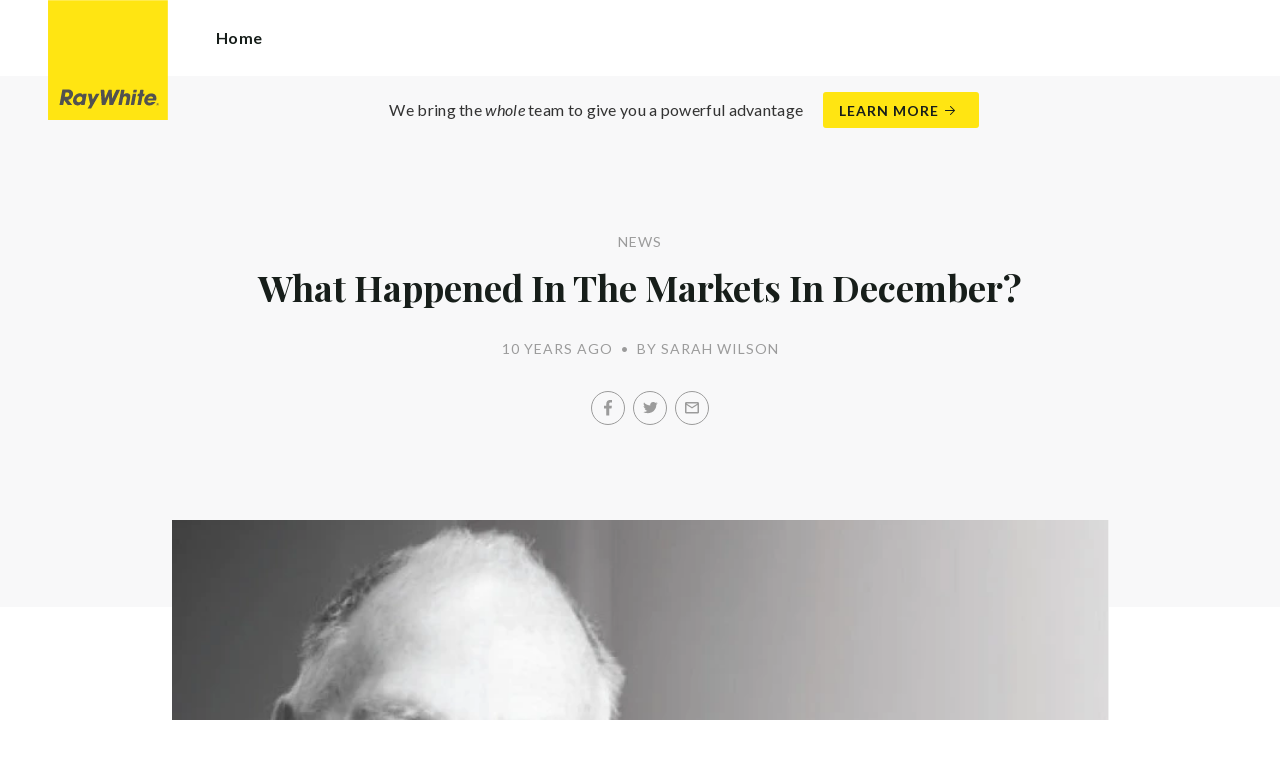

--- FILE ---
content_type: text/html; charset=utf-8
request_url: https://raywhiteballarat.com.au/news/what-happened-in-the-markets-in-december-2
body_size: 64429
content:
<!doctype html><html lang="en" class="no_js"><head prefix="og: http://ogp.me/ns# fb: http://ogp.me/ns/fb# place: http://ogp.me/ns/place# profile: http://ogp.me/ns/profile# business: http://ogp.me/ns/business#"><script>dataLayer = [{"analyticsTrackingId":"UA-29411847-13","ga4MeasurementId":"G-BQV9JE252Y","enableCampaigntrack":false,"fbPixelIds":[],"subTypeCode":"RWR","countryCode":"AU","zoneCode":"VIC"}];</script><script>(function(w,d,s,l,i){w[l]=w[l]||[];w[l].push({'gtm.start':
new Date().getTime(),event:'gtm.js'});var f=d.getElementsByTagName(s)[0],
j=d.createElement(s),dl=l!='dataLayer'?'&l='+l:'';j.async=true;j.src=
'https://www.googletagmanager.com/gtm.js?id='+i+dl;f.parentNode.insertBefore(j,f);
})(window,document,'script','dataLayer','GTM-T6DNFV');</script><title data-react-helmet="true">What Happened In The Markets In December? - News - Ray White Ballarat</title><meta data-react-helmet="true" charSet="utf-8"/><meta data-react-helmet="true" name="viewport" content="width=device-width, initial-scale=1.0"/><meta data-react-helmet="true" name="mobile-web-app-capable" content="yes"/><meta data-react-helmet="true" property="og:site_name" content="Ray White Ballarat"/><meta data-react-helmet="true" name="description" content="by Ray White Group Joint Chairman Brian White There is one constant feature that occurs at the end of each calendar year – forecasters predicting what’s going…"/><meta data-react-helmet="true" name="twitter:card" content="summary_large_image"/><meta data-react-helmet="true" name="twitter:site" content="@RW_Ballarat"/><meta data-react-helmet="true" name="twitter:title" content="What Happened In The Markets In December?"/><meta data-react-helmet="true" name="twitter:description" content="by Ray White Group Joint Chairman Brian White There is one constant feature that occurs at the end of each calendar year – forecasters predicting what’s going to happen in the following year!! These…"/><meta data-react-helmet="true" name="twitter:image" content="https://cdn6.ep.dynamics.net/s3/rw-media/residential-offices/wp-content/blogs.dir/450/files/2013/01/Brian-White.jpg?maxwidth=1280"/><meta data-react-helmet="true" property="og:type" content="article"/><meta data-react-helmet="true" property="og:url" content="https://raywhiteballarat.com.au/news/what-happened-in-the-markets-in-december-2"/><meta data-react-helmet="true" property="og:title" content="What Happened In The Markets In December?"/><meta data-react-helmet="true" property="og:description" content="by Ray White Group Joint Chairman Brian White There is one constant feature that occurs at the end of each calendar year – forecasters predicting what’s going to happen in the following year!! These forecasts have been happening for some months. Invariably, they’ve been bearish with a lot of attention … Read more"/><meta data-react-helmet="true" property="og:image" content="https://cdn6.ep.dynamics.net/s3/rw-media/residential-offices/wp-content/blogs.dir/450/files/2013/01/Brian-White.jpg?bgcolor=595959&amp;height=630&amp;mode=crop&amp;quality=90&amp;scale=both&amp;width=1200&amp;_ext=.jpg"/><meta data-react-helmet="true" property="og:image:width" content="1200"/><meta data-react-helmet="true" property="og:image:height" content="630"/><meta data-react-helmet="true" property="article:modified_time" content="2016-01-16T00:13:43"/><meta data-react-helmet="true" property="article:published_time" content="2016-03-14T20:40:08"/><meta data-react-helmet="true" property="article:section" content="News"/><link rel="preload" href="https://cdn5.ep.dynamics.net/__resources/css/956180011800a315f3c4.css" as="style"/><link rel="preload" href="https://cdn5.ep.dynamics.net/__resources/js/956180011800a315f3c4.js" as="script"/><link rel="preload" href="https://cdn5.ep.dynamics.net/__resources/css/91236b8b285a1fa26b5f.css" as="style"/><link rel="preload" href="https://cdn5.ep.dynamics.net/__resources/js/91236b8b285a1fa26b5f.js" as="script"/><link rel="preconnect" href="https://fonts.gstatic.com" crossorigin="anonymous"/><link rel="preconnect" href="https://cdn6.ep.dynamics.net"/><link rel="preconnect" href="https://cdn5.ep.dynamics.net"/><link rel="dns-prefetch" href="//fonts.gstatic.com"/><link rel="dns-prefetch" href="//cdn6.ep.dynamics.net"/><link rel="dns-prefetch" href="//cdn5.ep.dynamics.net"/><link rel="preload" href="https://fonts.googleapis.com/css?family=Lato:400,400i,700|Playfair+Display:700" as="style"/><link rel="preconnect" href="https://fonts.googleapis.com"/><link rel="dns-prefetch" href="//fonts.googleapis.com"/><link rel="preconnect" href="https://ballarat.rwoffice1.com"/><link rel="dns-prefetch" href="//ballarat.rwoffice1.com"/><script data-react-helmet="true" type="application/ld+json">{
  "@context": "https://schema.org",
  "@type": "NewsArticle",
  "headline": "What Happened In The Markets In December?",
  "articleBody": "by Ray White Group Joint Chairman Brian White There is one constant feature that occurs at the end of each calendar year – forecasters predicting what’s going to happen in the following year!! These forecasts have been happening for some months. Invariably, they’ve been bearish with a lot of attention being placed on the ability of Sydney to sustain its remarkable momentum together with its fellow teammate – Melbourne. As always, we awaited our December figures as, ‘the best guide to what will happen in 2016’. There have been enough warnings of a market change – enough time for people to respond. It’s a great yard-stick. So what happened in December? Overall, our markets held up remarkably well coming in at $3.3billion, less than $100million below our December 2014 result. The December 2015 result however was a bit differently distributed than last year. Victoria had its best December month ever – just missing half a billion dollars. Queensland, with over $700million was right up there with their best – indeed, Brisbane seems to be the most popular pick for forecasters in 2016. The traditional comment being – Brisbane finally gets pulled along by the slipstream of Sydney and Melbourne and then takes off on a life of its own. Our New Zealand numbers were steady at $677million. Pleasing numbers from South Australia which held up to its long term average (what happened to the so-called South Australian problems in its car making and shipbuilding industries?). Could it be that Adelaide proves when values have not increased dramatically, a good continuing steady market is the result? Some renewed signs of activity in Perth were promising. Indeed the prices have adjusted so much in Perth that people are seeing this as an opportunity to commit. One of the big features of our December results was the continuing strength of the inner city strongholds. Our Double Bay business achieved just under $90million for the month, and combined with Remuera in central Auckland with its $60million together with Ponsonby at $40million. These are big numbers for any month and confounded predictions that the bigger priced suburbs would be the ones more likely to suffer in any reversal in the market. Despite the year coming to a close, activity in the commercial sectors remained buoyant. Both domestic and foreign private investors made a run to Christmas actively pursuing a number of leased investment properties. Both Auction and expressions of interest campaigns across metropolitan and regional areas of NSW and QLD were successful in putting further pressure on an already tight yield environment. The Sydney residential development market continued to steam through with a number of sites exchanging in Western Sydney for future development. Andrew Jolliffe, from the Hotels NSW team ended the year with an off market transaction for The Banksia Hotel; a compelling investment for both hoteliers and developers given its site area and advantageous location. Our partners at Loan Market lodged nearly $900 million in December with close to $800 million in settlements. Victoria was the best performing state with NSW as a very close second, achieving settlements of $238 million and $235 million respectively. What’s new at Ray White? ‘Raise More Hands’ is set to be one of the biggest marketing initiatives ever undertaken by the Ray White group. At the end of February (culminating with one of the traditionally strongest market periods of the year) we will see hundreds of properties go to auction in a coordinated market campaign. On the last Sunday in February, every News Limited publication will have a colour liftout for all properties that have joined our ‘Raise More Hands’ campaign. REA have come on board to offer readers a truly unique experience incorporated augmented reality to lift each advertised property off the page. Now every vendor will know their property will have the broadest marketing exposure ever undertaken in this country. Your local Ray White agent has all the details. 2016 promises to be an absorbing year for the real estate industry. One of the company’s competitors has now been publicly listed with another in the final stages of its planning for a public listing early in 2016. What impact will this have on the industry? Back to the immediate market – and the Group’s resort offices are leading up to their traditionally big January marketing campaigns. ‘The Event’ is the key focus for the Surfers Paradise Group which, this January, will present over 110 auctions of first class property on the Gold Coast. Other Ray White Gold Coast offices with substantial marketing campaigns include Runaway Bay and the Coolangatta region on the southern end of the Gold Coast. Broadbeach, Palm Beach and Mermaid Beach also have big campaigns running. The initial response has been strong; another harbinger for what’s likely to happen in 2016. Ray White intends to take advantage of the new enthusiasm for print media companies to produce high quality print products. Already the Gold Coast Bulletin is adopting a ‘gloss’ product which makes properties stand out so much more clearly. An analysis of Ray White offices during the past several years shows the benefit to businesses who are offering a broad range of marketing initiatives – all designed to improve the interest from the market in a particular property which always has such a positive impact on the final price. 2016 is also an important year for the development of Ray White’s specialist activities. We enter 2016 with more properties for our projects division than ever before; they’ve got 500 individual units about to be launched. Our hotels division is now ranked as one of the major forces in the country, some important recruitment initiatives in the broad commercial space are soon to be announced and Ray White Marine has also had its best year ever. Recent editions of the White Paper have commented on the expanding opportunities the Group has beyond Australia and particularly in China, and new announcements are due to be made soon. Finally, we once again offer a warm welcome to our 63 new offices who joined us in 2015, and we look forward to another big year in real estate.",
  "articleSection": "News",
  "url": "https://raywhiteballarat.com.au/news/what-happened-in-the-markets-in-december-2",
  "image": "https://cdn6.ep.dynamics.net/s3/rw-media/residential-offices/wp-content/blogs.dir/450/files/2013/01/Brian-White.jpg?maxwidth=1280",
  "datePublished": "2016-01-16T00:13:43",
  "dateModified": "2016-03-14T20:40:08"
}</script><link href="https://cdn5.ep.dynamics.net/__resources/css/956180011800a315f3c4.css" rel="stylesheet" type="text/css"/><link href="https://cdn5.ep.dynamics.net/__resources/css/91236b8b285a1fa26b5f.css" rel="stylesheet" type="text/css"/><link href="https://fonts.googleapis.com/css?family=Lato:400,400i,700|Playfair+Display:700" rel="stylesheet"/><link rel="apple-touch-icon" sizes="180x180" href="https://www.raywhite.com/apple-touch-icon.png"/><link rel="icon" type="image/png" sizes="32x32" href="https://www.raywhite.com/favicon-32x32.png"/><link rel="icon" type="image/png" sizes="16x16" href="https://www.raywhite.com/favicon-16x16.png"/></head><body class="theme_residential"><noscript><iframe title="Tag Manager" src="//www.googletagmanager.com/ns.html?id=GTM-T6DNFV" height="0" width="0" style="display:none;visibility:hidden"></iframe></noscript><script async="">window.document.body.parentElement.classList.remove("no_js");</script><script async="">
                (function () {
                  var primary = "raywhiteballarat.com.au";
                  if (window.location.hostname === primary) return;
                  window.location.hostname = primary;
                })();
              </script><div id="app"><div class="wrapper" data-reactroot=""><header class="main_header with_banner"><div class="header_logo_wrap"><span class="menu_toggle hide_charlie">Menu</span><nav class="mini_nav show_charlie"><ul><li><a href="/">Home</a></li></ul></nav><a class="logo" href="/"><span>Ray White Ballarat</span></a><span class="onlyprint printlogo"><svg xmlns="http://www.w3.org/2000/svg" width="120" height="120" viewBox="0 0 120 120"><g fill="none"><polygon fill="#FFE512" points=".034 120 119.826 120 119.826 .174 .034 .174"></polygon><path fill="#52524F" d="M48.388169,93.6259155 C48.388169,93.6259155 48.0478873,93.6259155 47.8822535,93.9233803 L44.9132394,99.2535211 C44.9132394,99.2535211 44.7476056,99.5509859 44.6833803,99.2169014 L43.675493,93.96 C43.675493,93.96 43.6112676,93.6259155 43.2709859,93.6259155 L40.3030986,93.6259155 C40.3030986,93.6259155 39.9628169,93.6259155 40.0304225,93.9594366 L42.0247887,103.828169 C42.0247887,103.828169 42.091831,104.16169 41.9239437,104.457465 L39.748169,108.290704 C39.748169,108.290704 39.5797183,108.586479 39.92,108.586479 L42.7307042,108.586479 C42.7307042,108.586479 43.0709859,108.586479 43.24,108.290704 L51.4298592,93.9216901 C51.4298592,93.9216901 51.5983099,93.6259155 51.2580282,93.6259155 L48.388169,93.6259155 L48.388169,93.6259155 Z M53.0073239,89.8140845 C53.0073239,89.8140845 52.6670423,89.8140845 52.691831,90.1532394 L53.7509859,104.716056 C53.7509859,104.716056 53.7757746,105.055211 54.1160563,105.055211 L56.9588732,105.055211 C56.9588732,105.055211 57.2991549,105.055211 57.4270423,104.739718 L60.9070423,96.1425352 C60.9070423,96.1425352 61.0343662,95.8270423 61.0461972,96.1673239 L61.3430986,104.71493 C61.3430986,104.71493 61.3549296,105.055211 61.6952113,105.055211 L64.6574648,105.055211 C64.6574648,105.055211 64.9983099,105.055211 65.1408451,104.746479 L71.9042254,90.1228169 C71.9042254,90.1228169 72.0473239,89.8140845 71.7070423,89.8140845 L68.6022535,89.8140845 C68.6022535,89.8140845 68.2619718,89.8140845 68.1183099,90.1222535 L64.2985915,98.3138028 C64.2985915,98.3138028 64.1549296,98.6219718 64.136338,98.2822535 L63.6901408,90.1538028 C63.6901408,90.1538028 63.6715493,89.8140845 63.3312676,89.8140845 L61.0292958,89.8140845 C61.0292958,89.8140845 60.6884507,89.8140845 60.555493,90.1273239 L57.0704225,98.3087324 C57.0704225,98.3087324 56.9369014,98.6219718 56.9115493,98.2828169 L56.3138028,90.1532394 C56.3138028,90.1532394 56.2884507,89.8140845 55.948169,89.8140845 L53.0073239,89.8140845 L53.0073239,89.8140845 Z M70.383662,104.720563 C70.383662,104.720563 70.3216901,105.055211 70.6619718,105.055211 L73.404507,105.055211 C73.404507,105.055211 73.7453521,105.055211 73.8067606,104.720563 L74.9171831,98.7138028 C75.0214085,98.1571831 75.3746479,96.1966197 77.2895775,96.1966197 C79.1233803,96.1966197 78.7459155,98.2811268 78.6467606,98.8338028 L77.5543662,104.720563 C77.5543662,104.720563 77.491831,105.055211 77.8326761,105.055211 L80.571831,105.055211 C80.571831,105.055211 80.9126761,105.055211 80.9746479,104.720563 L82.0957746,98.6726761 C82.4760563,96.6326761 82.5594366,95.6253521 81.8,94.4912676 C81.2394366,93.6259155 80.0157746,93.2343662 78.924507,93.2343662 C77.703662,93.2343662 76.4783099,93.6478873 75.7126761,94.6777465 L75.6901408,94.6777465 C75.6901408,94.6777465 75.668169,94.6777465 75.7301408,94.3430986 L76.5087324,90.1487324 C76.5087324,90.1487324 76.5707042,89.8140845 76.2304225,89.8140845 L73.4912676,89.8140845 C73.4912676,89.8140845 73.1509859,89.8140845 73.0890141,90.1487324 L70.383662,104.720563 L70.383662,104.720563 Z M88.1825352,94.0101408 C88.1825352,94.0101408 88.244507,93.675493 87.9042254,93.675493 L85.1667606,93.675493 C85.1667606,93.675493 84.8264789,93.675493 84.7639437,94.0101408 L82.7684507,104.774648 C82.7684507,104.774648 82.7064789,105.109296 83.0467606,105.109296 L85.7847887,105.109296 C85.7847887,105.109296 86.1256338,105.109296 86.1876056,104.774648 L88.1825352,94.0101408 L88.1825352,94.0101408 Z M88.8884507,90.1994366 C88.8884507,90.1994366 88.9504225,89.8647887 88.6095775,89.8647887 L85.8738028,89.8647887 C85.8738028,89.8647887 85.5335211,89.8647887 85.4715493,90.1994366 L85.1149296,92.1256338 C85.1149296,92.1256338 85.0529577,92.4602817 85.3932394,92.4602817 L88.1295775,92.4602817 C88.1295775,92.4602817 88.4698592,92.4602817 88.531831,92.1256338 L88.8884507,90.1994366 L88.8884507,90.1994366 Z M95.6095775,90.1994366 C95.6095775,90.1994366 95.6715493,89.8647887 95.3312676,89.8647887 L92.5921127,89.8647887 C92.5921127,89.8647887 92.251831,89.8647887 92.1898592,90.1994366 L91.5430986,93.675493 L90.195493,93.675493 C90.195493,93.675493 89.8546479,93.675493 89.7926761,94.0101408 L89.3740845,96.2726761 L90.7211268,96.2726761 C90.7211268,96.2726761 91.0614085,96.2726761 90.9994366,96.6073239 L89.4873239,104.774648 C89.4873239,104.774648 89.4253521,105.109296 89.7656338,105.109296 L92.503662,105.109296 C92.503662,105.109296 92.844507,105.109296 92.9064789,104.774648 L94.4822535,96.2726761 L95.7915493,96.2726761 C95.7915493,96.2726761 96.131831,96.2726761 96.1938028,95.9380282 L96.6101408,93.675493 L95.3064789,93.675493 C95.3064789,93.675493 94.9656338,93.675493 95.0276056,93.3408451 L95.6095775,90.1994366 L95.6095775,90.1994366 Z M28.5740845,99.3740845 C28.8135211,98.0760563 29.983662,96.4270423 31.9425352,96.4270423 C33.8794366,96.4270423 34.5408451,97.9492958 34.2884507,99.3329577 C34.08,100.444507 33.0264789,102.258028 30.8822535,102.258028 C28.8197183,102.258028 28.3752113,100.444507 28.5740845,99.3740845 L28.5740845,99.3740845 Z M38.7014085,93.9605634 C38.7014085,93.9605634 38.7633803,93.6259155 38.4230986,93.6259155 L35.3430986,93.6259155 L35.0146479,95.0816901 C34.731831,94.3808451 33.9143662,93.2343662 32.0383099,93.2343662 C28.9904225,93.2343662 25.8557746,95.5808451 25.1611268,99.3329577 C24.5532394,102.607887 26.1487324,105.450141 29.7752113,105.450141 C31.1126761,105.450141 32.5560563,104.575211 33.3374648,103.464225 L33.1008451,104.721127 C33.1008451,104.721127 33.0377465,105.055211 33.3780282,105.055211 L36.303662,105.055211 C36.303662,105.055211 36.644507,105.055211 36.7064789,104.720563 L38.7014085,93.9605634 L38.7014085,93.9605634 Z M99.9092958,98.404507 C100.180845,97.7256338 101.097465,96.4495775 102.867042,96.4495775 C104.64,96.4495775 105.080563,97.7256338 105.091831,98.0647887 C105.091831,98.0647887 105.103662,98.404507 104.76338,98.404507 L99.9092958,98.404507 Z M103.874366,101.88169 C103.288451,102.478873 102.814085,102.670423 101.764507,102.670423 C100.427042,102.670423 99.4135211,101.982535 99.4591549,100.624789 L107.688451,100.624789 C107.688451,100.624789 108.028732,100.624789 108.07493,100.490141 C108.120563,100.356056 108.224789,99.9802817 108.308732,99.5290141 C108.950986,96.0450704 106.899718,93.3577465 103.414648,93.3577465 C99.9357746,93.3577465 96.8884507,96.228169 96.2980282,99.4247887 C95.6647887,102.823099 97.9543662,105.478873 101.232113,105.478873 C102.401127,105.478873 103.599437,105.317746 104.67493,104.635493 C105.766197,103.978592 106.882817,103.157183 107.492958,102.170704 C107.492958,102.170704 107.672113,101.88169 107.331831,101.88169 L103.874366,101.88169 L103.874366,101.88169 Z M17.5932394,92.4259155 L19.0152113,92.4259155 C20.9228169,92.4952113 21.623662,93.468169 21.3684507,94.8484507 C21.2315493,95.5904225 20.6230986,96.8980282 18.1211268,96.8377465 L17.0828169,96.8377465 C17.0828169,96.8377465 16.7425352,96.8377465 16.8073239,96.503662 L17.5932394,92.4259155 L17.5932394,92.4259155 Z M11.5419718,104.720563 C11.5419718,104.720563 11.4794366,105.055211 11.8202817,105.055211 L14.8659155,105.055211 C14.8659155,105.055211 15.2061972,105.055211 15.268169,104.720563 L16.1205634,100.134648 L16.1397183,100.134648 C16.1397183,100.134648 16.1583099,100.134648 16.3611268,100.408451 L19.6005634,104.781972 C19.6005634,104.781972 19.8028169,105.055211 20.1430986,105.055211 L23.9109859,105.055211 C23.9109859,105.055211 24.2512676,105.055211 24.0366197,104.790986 L20.2591549,100.134085 C20.2591549,100.134085 20.044507,99.8698592 20.3814085,99.8214085 C22.9042254,99.4591549 24.6304225,96.7870423 24.9543662,95.0343662 C25.244507,93.468169 25.0140845,92.1194366 23.8833803,90.8878873 C22.5915493,89.4884507 21.4,89.5076056 19.1785915,89.583662 L14.6991549,89.583662 C14.6991549,89.583662 14.3588732,89.583662 14.2969014,89.9183099 L11.5419718,104.720563 L11.5419718,104.720563 Z M109.305352,104.251831 L109.547606,104.251831 C109.752113,104.251831 109.939718,104.241127 109.939718,104.006197 C109.939718,103.808451 109.769014,103.777465 109.612394,103.777465 L109.305352,103.777465 L109.305352,104.251831 L109.305352,104.251831 Z M109.073239,103.589859 L109.649577,103.589859 C110.004507,103.589859 110.171268,103.729577 110.171268,104.016901 C110.171268,104.285634 110.000563,104.39831 109.779718,104.421972 L110.20507,105.08 L109.95662,105.08 L109.550423,104.438873 L109.305352,104.438873 L109.305352,105.08 L109.073239,105.08 L109.073239,103.589859 L109.073239,103.589859 Z M109.571268,105.424225 C110.161127,105.424225 110.618028,104.953803 110.618028,104.330141 C110.618028,103.72 110.161127,103.249014 109.571268,103.249014 C108.974085,103.249014 108.517183,103.72 108.517183,104.330141 C108.517183,104.953803 108.974085,105.424225 109.571268,105.424225 Z M109.571268,103.061408 C110.267042,103.061408 110.850141,103.610141 110.850141,104.330141 C110.853014,104.67045 110.71929,104.997695 110.478911,105.238603 C110.238533,105.479511 109.911582,105.613955 109.571268,105.611831 C109.230063,105.614854 108.901899,105.480917 108.660251,105.240011 C108.418603,104.999104 108.283659,104.671353 108.285634,104.330141 C108.285634,103.610141 108.872113,103.061408 109.571268,103.061408 L109.571268,103.061408 Z"></path></g></svg></span></div><div class="beyondthebricks">We bring the <i>whole</i> team to give you a powerful advantage<br class="hide_bravo"/> <a class="btn brand_btn" href="https://www.raywhite.com/we-bring-the-whole-team?orgId=170&amp;utm_campaign=no33_the_movie&amp;utm_content=Top%20Banner&amp;utm_medium=referral&amp;utm_source=RW%20Office%20Site" target="_blank" rel="noopener" data-ev-on="click" data-ev-category="Ray White Now" data-ev-action="Click" data-ev-label="Learn More"><span class="anchor mini" data-ev-on="click" data-ev-category="Ray White Now" data-ev-action="Click" data-ev-label="Learn More">Learn More</span></a></div><div><div class="menu_wrap" tabindex="0"><div class="menu"><div class="menu_header"><span class="menu_close">Close</span><a class="logo" href="/"></a><span class="menu_title">Ballarat</span></div><div class="loader"><span class="sr_only">Loading...</span></div><div class="menu_footer"><span class="btn invisible_light no_arrow">Contact Us</span></div></div></div></div></header><div class="sgl_news what_happened_in_the_markets_in_december_2_pg"><div class="pg_header sgl_news_header has_feature"><div class="inner_md"><span class="mini muted preheading">News</span><h1 class="charlie centered_text">What Happened In The Markets In December?</h1><div class="sgl_news_meta mini muted"><time>10 years ago</time><span class="sgl_news_meta_bull">•</span><span class="sgl_news_author">By Sarah Wilson</span></div><div class="sgl_news_share primary centered_text show_charlie"><ul class="social circle addthis_auto"><li class="social_facebook"><a class="anchor addthis_button_facebook" href="https://facebook.com/sharer/sharer.php?u=https%3A%2F%2Fraywhiteballarat.com.au%2Fnews%2Fwhat-happened-in-the-markets-in-december-2" data-ev-on="click" data-ev-category="Outbound" data-ev-action="Share" data-ev-label="Facebook" rel="nofollow noopener noreferrer" target="_blank"><span>Facebook</span></a><span class="muted">/</span></li><li class="social_twitter"><a class="anchor addthis_button_twitter" href="https://twitter.com/intent/tweet/?url=https%3A%2F%2Fraywhiteballarat.com.au%2Fnews%2Fwhat-happened-in-the-markets-in-december-2" data-ev-on="click" data-ev-category="Outbound" data-ev-action="Share" data-ev-label="Twitter" rel="nofollow noopener noreferrer" target="_blank"><span>Twitter</span></a><span class="muted">/</span></li><li class="social_mail"><a class="anchor addthis_button_email" href="mailto:?body=https%3A%2F%2Fraywhiteballarat.com.au%2Fnews%2Fwhat-happened-in-the-markets-in-december-2" data-ev-on="click" data-ev-category="Outbound" data-ev-action="Share" data-ev-label="Email"><span>Email</span></a></li></ul></div></div></div><div class="inner_md"><div class="sgl_news_feature"><div class="responsive_image_wrapper_wrapper" style="max-width:815"><div class="responsive_image_wrapper" style="padding-bottom:72.147239%;background-color:#EFEFEF" id="000000"><picture><source srcSet="https://cdn6.ep.dynamics.net/s3/rw-media/residential-offices/wp-content/blogs.dir/450/files/2013/01/Brian-White.jpg?height=271&amp;maxheight=2841&amp;maxwidth=2841&amp;quality=90&amp;scale=both&amp;width=375&amp;format=webp 375w, https://cdn6.ep.dynamics.net/s3/rw-media/residential-offices/wp-content/blogs.dir/450/files/2013/01/Brian-White.jpg?height=281&amp;maxheight=2841&amp;maxwidth=2841&amp;quality=90&amp;scale=both&amp;width=390&amp;format=webp 390w, https://cdn6.ep.dynamics.net/s3/rw-media/residential-offices/wp-content/blogs.dir/450/files/2013/01/Brian-White.jpg?height=299&amp;maxheight=2841&amp;maxwidth=2841&amp;quality=90&amp;scale=both&amp;width=414&amp;format=webp 414w, https://cdn6.ep.dynamics.net/s3/rw-media/residential-offices/wp-content/blogs.dir/450/files/2013/01/Brian-White.jpg?height=310&amp;maxheight=2841&amp;maxwidth=2841&amp;quality=90&amp;scale=both&amp;width=430&amp;format=webp 430w, https://cdn6.ep.dynamics.net/s3/rw-media/residential-offices/wp-content/blogs.dir/450/files/2013/01/Brian-White.jpg?height=541&amp;maxheight=2841&amp;maxwidth=2841&amp;quality=90&amp;scale=both&amp;width=750&amp;format=webp 750w, https://cdn6.ep.dynamics.net/s3/rw-media/residential-offices/wp-content/blogs.dir/450/files/2013/01/Brian-White.jpg?height=563&amp;maxheight=2841&amp;maxwidth=2841&amp;quality=90&amp;scale=both&amp;width=780&amp;format=webp 780w" sizes="(min-width: 815px) 815px, 100vw" type="image/webp" media="(min-width: 1px)"/><noscript><img class="image_deferred image_fadein" src="https://cdn6.ep.dynamics.net/s3/rw-media/residential-offices/wp-content/blogs.dir/450/files/2013/01/Brian-White.jpg?maxheight=2841&amp;maxwidth=2841&amp;quality=90&amp;scale=both&amp;width=750&amp;format=jpg" srcSet="https://cdn6.ep.dynamics.net/s3/rw-media/residential-offices/wp-content/blogs.dir/450/files/2013/01/Brian-White.jpg?height=271&amp;maxheight=2841&amp;maxwidth=2841&amp;quality=90&amp;scale=both&amp;width=375&amp;format=jpg 375w, https://cdn6.ep.dynamics.net/s3/rw-media/residential-offices/wp-content/blogs.dir/450/files/2013/01/Brian-White.jpg?height=281&amp;maxheight=2841&amp;maxwidth=2841&amp;quality=90&amp;scale=both&amp;width=390&amp;format=jpg 390w, https://cdn6.ep.dynamics.net/s3/rw-media/residential-offices/wp-content/blogs.dir/450/files/2013/01/Brian-White.jpg?height=299&amp;maxheight=2841&amp;maxwidth=2841&amp;quality=90&amp;scale=both&amp;width=414&amp;format=jpg 414w, https://cdn6.ep.dynamics.net/s3/rw-media/residential-offices/wp-content/blogs.dir/450/files/2013/01/Brian-White.jpg?height=310&amp;maxheight=2841&amp;maxwidth=2841&amp;quality=90&amp;scale=both&amp;width=430&amp;format=jpg 430w, https://cdn6.ep.dynamics.net/s3/rw-media/residential-offices/wp-content/blogs.dir/450/files/2013/01/Brian-White.jpg?height=541&amp;maxheight=2841&amp;maxwidth=2841&amp;quality=90&amp;scale=both&amp;width=750&amp;format=jpg 750w, https://cdn6.ep.dynamics.net/s3/rw-media/residential-offices/wp-content/blogs.dir/450/files/2013/01/Brian-White.jpg?height=563&amp;maxheight=2841&amp;maxwidth=2841&amp;quality=90&amp;scale=both&amp;width=780&amp;format=jpg 780w" sizes="(min-width: 815px) 815px, 100vw" alt="" role="presentation"/></noscript></picture></div></div></div></div><div class="inner_md sgl_news_content_wrap"><div class="sgl_news_content"><p>by Ray White Group Joint Chairman Brian White</p><p>There is one constant feature that occurs at the end of each calendar year – forecasters predicting what’s going to happen in the following year!! These forecasts have been happening for some months. Invariably, they’ve been bearish with a lot of attention being placed on the ability of Sydney to sustain its remarkable momentum together with its fellow teammate – Melbourne.</p><p>As always, we awaited our December figures as, ‘the best guide to what will happen in 2016’. There have been enough warnings of a market change – enough time for people to respond. It’s a great yard-stick.</p><p>So what happened in December? Overall, our markets held up remarkably well coming in at $3.3billion, less than $100million below our December 2014 result. The December 2015 result however was a bit differently distributed than last year. Victoria had its best December month ever – just missing half a billion dollars. Queensland, with over $700million was right up there with their best – indeed, Brisbane seems to be the most popular pick for forecasters in 2016. The traditional comment being – Brisbane finally gets pulled along by the slipstream of Sydney and Melbourne and then takes off on a life of its own.</p><p>Our New Zealand numbers were steady at $677million. Pleasing numbers from South Australia which held up to its long term average (what happened to the so-called South Australian problems in its car making and shipbuilding industries?). Could it be that Adelaide proves when values have not increased dramatically, a good continuing steady market is the result? Some renewed signs of activity in Perth were promising. Indeed the prices have adjusted so much in Perth that people are seeing this as an opportunity to commit.</p><p>One of the big features of our December results was the continuing strength of the inner city strongholds. Our Double Bay business achieved just under $90million for the month, and combined with Remuera in central Auckland with its $60million together with Ponsonby at $40million. These are big numbers for any month and confounded predictions that the bigger priced suburbs would be the ones more likely to suffer in any reversal in the market.</p><p>Despite the year coming to a close, activity in the commercial sectors remained buoyant. Both domestic and foreign private investors made a run to Christmas actively pursuing a number of leased investment properties. Both Auction and expressions of interest campaigns across metropolitan and regional areas of NSW and QLD were successful in putting further pressure on an already tight yield environment.</p><p>The Sydney residential development market continued to steam through with a number of sites exchanging in Western Sydney for future development. Andrew Jolliffe, from the Hotels NSW team ended the year with an off market transaction for The Banksia Hotel; a compelling investment for both hoteliers and developers given its site area and advantageous location.</p><p>Our partners at Loan Market lodged nearly $900 million in December with close to $800 million in settlements. Victoria was the best performing state with NSW as a very close second, achieving settlements of $238 million and $235 million respectively.</p><p><strong>What’s new at Ray White?</strong></p><p>‘Raise More Hands’ is set to be one of the biggest marketing initiatives ever undertaken by the Ray White group. At the end of February (culminating with one of the traditionally strongest market periods of the year) we will see hundreds of properties go to auction in a coordinated market campaign.</p><p>On the last Sunday in February, every News Limited publication will have a colour liftout for all properties that have joined our ‘Raise More Hands’ campaign. REA have come on board to offer readers a truly unique experience incorporated augmented reality to lift each advertised property off the page. Now every vendor will know their property will have the broadest marketing exposure ever undertaken in this country. Your local Ray White agent has all the details.</p><p>2016 promises to be an absorbing year for the real estate industry. One of the company’s competitors has now been publicly listed with another in the final stages of its planning for a public listing early in 2016. What impact will this have on the industry?</p><p>Back to the immediate market – and the Group’s resort offices are leading up to their traditionally big January marketing campaigns. ‘The Event’ is the key focus for the Surfers Paradise Group which, this January, will present over 110 auctions of first class property on the Gold Coast. Other Ray White Gold Coast offices with substantial marketing campaigns include Runaway Bay and the Coolangatta region on the southern end of the Gold Coast. Broadbeach, Palm Beach and Mermaid Beach also have big campaigns running. The initial response has been strong; another harbinger for what’s likely to happen in 2016.</p><p>Ray White intends to take advantage of the new enthusiasm for print media companies to produce high quality print products. Already the Gold Coast Bulletin is adopting a ‘gloss’ product which makes properties stand out so much more clearly. An analysis of Ray White offices during the past several years shows the benefit to businesses who are offering a broad range of marketing initiatives – all designed to improve the interest from the market in a particular property which always has such a positive impact on the final price.</p><p>2016 is also an important year for the development of Ray White’s specialist activities. We enter 2016 with more properties for our projects division than ever before; they’ve got 500 individual units about to be launched. Our hotels division is now ranked as one of the major forces in the country, some important recruitment initiatives in the broad commercial space are soon to be announced and Ray White Marine has also had its best year ever.</p><p>Recent editions of the White Paper have commented on the expanding opportunities the Group has beyond Australia and particularly in China, and new announcements are due to be made soon.</p><p>Finally, we once again offer a warm welcome to our 63 new offices who joined us in 2015, and we look forward to another big year in real estate.</p></div></div><div class="sgl_news_share secondary centered_text"><strong>Share:</strong><ul class="social circle addthis_auto"><li class="social_facebook"><a class="anchor addthis_button_facebook" href="https://facebook.com/sharer/sharer.php?u=https%3A%2F%2Fraywhiteballarat.com.au%2Fnews%2Fwhat-happened-in-the-markets-in-december-2" data-ev-on="click" data-ev-category="Outbound" data-ev-action="Share" data-ev-label="Facebook" rel="nofollow noopener noreferrer" target="_blank"><span>Facebook</span></a><span class="muted">/</span></li><li class="social_twitter"><a class="anchor addthis_button_twitter" href="https://twitter.com/intent/tweet/?url=https%3A%2F%2Fraywhiteballarat.com.au%2Fnews%2Fwhat-happened-in-the-markets-in-december-2" data-ev-on="click" data-ev-category="Outbound" data-ev-action="Share" data-ev-label="Twitter" rel="nofollow noopener noreferrer" target="_blank"><span>Twitter</span></a><span class="muted">/</span></li><li class="social_mail"><a class="anchor addthis_button_email" href="mailto:?body=https%3A%2F%2Fraywhiteballarat.com.au%2Fnews%2Fwhat-happened-in-the-markets-in-december-2" data-ev-on="click" data-ev-category="Outbound" data-ev-action="Share" data-ev-label="Email"><span>Email</span></a></li></ul></div><section class="dark_bg centered_text sgl_news_latest"><span class="muted mini preheading">Up to Date</span><h2 class="charlie">Latest News</h2><div class="home_content_wrap"><div class="sgl_news_latest_list_wrap"><ul class="inner_lg"><li class="content_post_item"><article class="content_post"><header class="content_post_item_intro"><div class="content_post_meta mini muted"><time>6 months ago</time><span class="content_post_meta_bull">•</span><span class="content_post_author">By Sarah Wilson</span></div><a href="/news/ray-white-now-july"><h3 class="delta">Ray White Now &#8211; July</h3></a><div class="content_post_intro"><p class="content_post_intro_text">Australian property prices maintained their strong upward trajectory in June 2025, with house values rising by 1.0 per cent to $941,101, marking a solid 7.0 per cent increase over the past year. This sustained growth highlights the significant influence of two interest rate cuts earlier in the year. The March &mldr; Read more</p><p class="centered_text content_post_read_more"><a href="/news/ray-white-now-july"><span class="anchor mini">Read Full Post</span></a></p></div></header></article></li><li class="content_post_item"><article class="content_post"><header class="content_post_item_intro"><div class="content_post_meta mini muted"><time>10 months ago</time><span class="content_post_meta_bull">•</span><span class="content_post_author">By Sarah Wilson</span></div><a href="/news/ray-white-now-march-2025"><h3 class="delta">Ray White Now &#8211; March 2025</h3></a><div class="content_post_intro"><p class="content_post_intro_text">Australian property prices continue to demonstrate resilience with modest monthly growth across February 2025. House prices recorded a 0.2 per cent monthly increase, bringing the national mean to $909,617, while unit values rose by 0.2 per cent to reach $675,820. The market&rsquo;s steady performance reflects ongoing supply constraints balancing against &mldr; Read more</p><p class="centered_text content_post_read_more"><a href="/news/ray-white-now-march-2025"><span class="anchor mini">Read Full Post</span></a></p></div></header></article></li></ul></div></div></section></div><footer id="footer" class="main_footer"><div class="inner_lg"><div class="footer_button_bar tbl"><div class="tbc"><a class="logo footer_logo" href="/"><span>Ray White</span></a></div><div class="tbc"><a class="btn light" data-ev-on="click" data-ev-category="Appraisal" data-ev-action="Open" data-ev-label="Site">Book a Free Appraisal</a><a class="btn invisible_light" data-ev-on="click" data-ev-category="Ask Question" data-ev-action="Open" data-ev-label="Site">Contact Us</a></div><div class="tbc footer_social"><ul class="social circle"><li class="social_facebook"><a href="http://www.facebook.com/raywhiteballarat" target="_blank" rel="noopener noreferrer" data-ev-on="click" data-ev-category="Outbound" data-ev-action="Follow" data-ev-label="Facebook"><span>Facebook</span></a></li><li class="social_instagram"><a href="http://www.instagram.com/ray_white_ballarat" target="_blank" rel="noopener noreferrer" data-ev-on="click" data-ev-category="Outbound" data-ev-action="Follow" data-ev-label="Instagram"><span>Instagram</span></a></li><li class="social_twitter"><a href="https://twitter.com/RW_Ballarat" target="_blank" rel="noopener noreferrer" data-ev-on="click" data-ev-category="Outbound" data-ev-action="Follow" data-ev-label="Twitter"><span>Twitter</span></a></li><li class="social_youtube"><a href="https://www.youtube.com/user/raywhitespotlight" target="_blank" rel="noopener noreferrer" data-ev-on="click" data-ev-category="Outbound" data-ev-action="Follow" data-ev-label="Youtube"><span>Youtube</span></a></li></ul></div></div><div class="footer_nav_bar tbl"><div class="tbc"><div class="footer_offices"><div class="footer_office"><a href="/about"><h4 class="foxtrot">Ray White Ballarat</h4></a><p class="footer_office_address"><span>22 Peel Street North</span><br/>Ballarat Central<!-- -->, VIC <!-- -->3350</p><ul class="footer_office_contact"><li class="contact_link_landline"><span><a href="tel:+61 (3) 5333 4444" data-ev-on="click" data-ev-category="Tel" data-ev-action="Call" data-ev-label="Ray White Ballarat">+61 (3) 5333 4444</a></span></li><li class="contact_link_email"><span><a>ballarat.vic@raywhite.com</a></span></li></ul></div></div><div class="hide_charlie footer_office_social"><ul class="social circle"><li class="social_facebook"><a href="http://www.facebook.com/raywhiteballarat" target="_blank" rel="noopener noreferrer" data-ev-on="click" data-ev-category="Outbound" data-ev-action="Follow" data-ev-label="Facebook"><span>Facebook</span></a></li><li class="social_instagram"><a href="http://www.instagram.com/ray_white_ballarat" target="_blank" rel="noopener noreferrer" data-ev-on="click" data-ev-category="Outbound" data-ev-action="Follow" data-ev-label="Instagram"><span>Instagram</span></a></li><li class="social_twitter"><a href="https://twitter.com/RW_Ballarat" target="_blank" rel="noopener noreferrer" data-ev-on="click" data-ev-category="Outbound" data-ev-action="Follow" data-ev-label="Twitter"><span>Twitter</span></a></li><li class="social_youtube"><a href="https://www.youtube.com/user/raywhitespotlight" target="_blank" rel="noopener noreferrer" data-ev-on="click" data-ev-category="Outbound" data-ev-action="Follow" data-ev-label="Youtube"><span>Youtube</span></a></li></ul></div></div><div class="tbc"></div></div><div class="back_top"><a href="#app">Back to top</a></div><div class="footer_copyright_bar muted tbl"><div class="tbc"><p class="copyright">©<!-- --> <!-- -->Ray White Ballarat<!-- -->.<!-- --> <!-- -->Based in Ballarat Central.</p></div><div class="tbc"></div></div></div></footer></div></div><script>window.INITIAL_STATE = {"config":{"blogId":450,"baseDomain":"ballarat.rwoffice1.com","primaryOrganisationId":170,"primaryDomain":"raywhiteballarat.com.au","organisationIds":[1646,170],"domains":["ballarat.rwoffice1.com","raywhiteballarat.com","raywhiteballarat.com.au","raywhiteruralballarat.com","raywhiteruralballarat.com.au","staging.raywhiteballarat.com.au"],"options":{"agentShowTransactions":"office","title":"Ballarat","enableRentalForms":false,"analyticsTrackingId":"UA-29411847-13","ga4MeasurementId":"G-BQV9JE252Y","integrateSyndicatedNews":false,"mdPushContacts":true,"offices":{"display":{"ballarat1.vic":"on","ruralballarat.vic":"off"}},"agents":{"hidden":[141325,178694,173102,156453,57627,156451,144331,163329,163345,148547,173103,175203,163331,89542,45173,78181,108962,44969,46890,147150,120433,147856,154297,158337,175227],"sort":[48036,45074,163147,163136,163280,163104,163322,133949,106316,150318,163327,163324,93329,176939,163330,161402,175435,176191,12726,163340,166763,106750,163977,50596,141978,173545,175030,172268,176940,175204,182041,163323,163390,175201,180578,182872,49057,157596,153297,168483,48999,170787,163343,176150,163344,167079,173493,180762,141325,178694,173102,156453,57627,156451,144331,163329,163345,148547,173103,175203,163331,89542,45173,78181,108962,44969,46890,147150,120433,147856,154297,145070,158337,175227],"newAgents":"hide"},"useHomeLive":false,"oneFormId":"","beforeYouBidId":"","rentiAgencyCode":"","snugTeamId":"","tenancyPortalCode":"","tenancyTrackerSubdomain":"","tenappId":"","useViewingTracker":false,"showLoanMarketCalculator":false,"inspectRealEstate":{"account":"RWBallarat","rent":true,"sell":false},"tenancyPortalBooking":false,"brokers":{"showOnPdp":true,"showInTeam":true,"ids":[2718589]},"enableCampaigntrack":false,"showOfficeDetails":false,"showHiddenOffices":false,"rentalFormUrl":"https:\u002F\u002Frw-media.s3.amazonaws.com\u002Fresidential-offices\u002Fwp-content\u002Fblogs.dir\u002F450\u002Ffiles\u002F2015\u002F03\u002FRW-Tenancy-Application-Form-V11-Mar-2015.pdf","header":{"listingId":null,"superscript":"RAY WHITE BALLARAT - RESIDENTIAL, RURAL & COMMERCIAL","heading":"","subheading":"Ray White Ballarat are real estate agents and property managers specialising in the sale and leasing of residential, rural and commercial property in Ballarat & District.","videoUrl":"https:\u002F\u002Fyoutu.be\u002FpR2TI53axLQ","image":{"url":"https:\u002F\u002Frw-media.s3.amazonaws.com\u002Fresidential-offices\u002Fwp-content\u002Fblogs.dir\u002Fsites\u002F450\u002F2021\u002F04\u002F02221523\u002FLakeWendouree_Ballarat-22-scaled.jpg","width":2560,"height":1706}},"office":{"blurb":""},"siteFocus":"sales","siteTitle":"","menuTitle":"","defaultEmail":"","fbPixelId":"","search":{"headers":{"default":null,"residential":null,"commercial":null,"rural":null}},"about":"\u003Cp\u003E\u003Cspan style=\"font-weight: 400;\"\u003ERay White Ballarat is the leading real estate agency in Ballarat, with a reputation built on an unwavering commitment to excellence, innovation, and client success. Our expertise spans both residential and commercial properties, making us a powerful partner for any real estate endeavor.\u003C\u002Fspan\u003E\u003C\u002Fp\u003E\n\u003Cp\u003E\u003Cspan style=\"font-weight: 400;\"\u003EWe are the undisputed leaders in the local auction market, a testament to our strategic prowess and deep market knowledge. Our team calls more auctions than all other local agencies combined, a statistic that highlights our confidence in the auction process and our ability to drive competition and secure the highest possible prices for our vendors. Whether you&#8217;re selling a family home or a commercial asset, our skilled negotiators meticulously craft campaigns to consistently exceed expectations.\u003C\u002Fspan\u003E\u003C\u002Fp\u003E\n\u003Cp\u003E\u003Cspan style=\"font-weight: 400;\"\u003EBeyond our commanding presence in sales, Ray White Ballarat also manages one of the largest and most professionally handled rental portfolios in the region, valued at approximately $750 million. Our dedicated property management team operates with a &#8220;people-first&#8221; philosophy, ensuring that assets are not just maintained but strategically optimized for consistent returns and compliance. This meticulous care provides landlords with peace of mind and the confidence to grow their portfolios.\u003C\u002Fspan\u003E\u003C\u002Fp\u003E\n\u003Cp\u003E\u003Cspan style=\"font-weight: 400;\"\u003EAt Ray White Ballarat, we don&#8217;t just participate in the market; we actively shape it. Our team consists of highly qualified professionals who are dedicated to continuous learning and staying ahead of market trends. When you choose to partner with us, you&#8217;re not just getting an agent you&#8217;re gaining a team of experts committed to turning your property aspirations into a reality.\u003C\u002Fspan\u003E\u003C\u002Fp\u003E\n"},"theme":"residential","displayOrganisationIds":[170],"redirections":[{"src":"\u002Fsell\u002F74\u002F","isRegex":false,"target":"\u002Fsell\u002Fwhy-sell-through-ray-white\u002F"},{"src":"\u002Fnews\u002Fwhat-happened-to-the-markets-in-october\u002F","isRegex":false,"target":"\u002Fnews\u002Freal-estate-market-october-ray-white\u002F"},{"src":"\u002Findex.php?option=com_content&view=article&id=77&Itemid=36","isRegex":false,"target":"\u002Fabout\u002Fraywhite\u002F"},{"src":"\u002Findex.php?option=com_facileforms&Itemid=32","isRegex":false,"target":"\u002Fsell\u002Fproperty-appraisal\u002F"},{"src":"\u002Findex.php?option=com_facileforms&Itemid=33","isRegex":false,"target":"\u002Frent\u002Frental-appraisal\u002F"},{"src":"\u002Findex.php?option=com_facileforms&Itemid=34","isRegex":false,"target":"\u002Frent\u002Fmaintenance-request\u002F"},{"src":"\u002Findex.php?option=com_content&view=article&id=80&Itemid=39","isRegex":false,"target":"\u002Frent\u002Fcomplaints\u002F"},{"src":"\u002Findex.php?option=com_wrapper&view=wrapper&Itemid=40","isRegex":false,"target":"\u002Frent\u002Fresidential\u002F"},{"src":"\u002Frent\u002Ftenant-tips\u002F","isRegex":false,"target":"\u002Frent\u002Ftenant-information\u002F"},{"src":"\u002Findex.php?option=com_content&view=article&id=78&Itemid=37","isRegex":false,"target":"\u002Frent\u002Ftenant-information\u002F"},{"src":"\u002Findex.php?option=com_content&view=category&layout=blog&id=26&Itemid=7","isRegex":false,"target":"\u002Fabout\u002Four-team\u002F"},{"src":"\u002Findex.php?option=com_content&view=article&id=86&Itemid=44","isRegex":false,"target":"\u002Fsell\u002Fproperties-wanted\u002F"},{"src":"\u002Fsell\u002Fselling-tips\u002F","isRegex":false,"target":"\u002Fsell\u002Fselling-information\u002F"},{"src":"\u002Findex.php?option=com_content&view=article&id=84&Itemid=46","isRegex":false,"target":"\u002Fsell\u002Fselling-information\u002F"},{"src":"\u002Findex.php?option=com_content&view=article&id=87&Itemid=45","isRegex":false,"target":"\u002Fsell\u002Fcheck-list\u002F"},{"src":"\u002Findex.php?option=com_content&view=category&layout=blog&id=25&Itemid=49","isRegex":false,"target":"\u002Fabout\u002Four-team\u002F"},{"src":"\u002Fsell\u002Fwhy-sell-through-ray-white\u002F","isRegex":false,"target":"\u002Fsell\u002Fwhy-sell-with-us\u002F"},{"src":"\u002Findex.php?option=com_content&view=article&id=89&Itemid=47","isRegex":false,"target":"\u002Fsell\u002Fwhy-sell-with-us\u002F"},{"src":"\u002Fsell\u002Fwhy-sell-through-ray-white\u002F","isRegex":false,"target":"\u002Fsell\u002Fwhy-sell-with-us\u002F"},{"src":"\u002Findex.php?option=com_jetestimonial&view=testimonials&Itemid=23","isRegex":false,"target":"\u002Fsell\u002Ftestimonials\u002F"},{"src":"\u002Findex.php?option=com_facileforms&Itemid=13","isRegex":false,"target":"\u002Fsell\u002Fproperty-appraisal\u002F"},{"src":"\u002Fsell\u002Fsolicitors\u002F","isRegex":false,"target":"\u002Fsell\u002Fsolicitors-and-conveyancers\u002F"},{"src":"\u002Findex.php?option=com_content&view=article&id=40&Itemid=28","isRegex":false,"target":"\u002Fsell\u002Fsolicitors-and-conveyancers\u002F"},{"src":"\u002Findex.php?option=com_wrapper&view=wrapper&Itemid=5","isRegex":false,"target":"\u002Fbuy\u002Fresidential\u002F"},{"src":"\u002Findex.php?option=com_content&view=article&id=57&Itemid=25","isRegex":false,"target":"\u002Fbuy\u002Fopen-for-inspection\u002F"},{"src":"\u002Findex.php?option=com_content&view=category&layout=blog&id=25&Itemid=3","isRegex":false,"target":"\u002Fabout\u002Four-team\u002F"},{"src":"\u002Findex.php?option=com_content&view=article&id=88&Itemid=42","isRegex":false,"target":"\u002Fbuy\u002Fbuying-tips\u002F"},{"src":"\u002Findex.php?option=com_content&view=article&id=63&Itemid=27","isRegex":false,"target":"\u002Fbuy\u002Fstamp-duty\u002F"},{"src":"\u002Findex.php?option=com_content&view=article&id=79&Itemid=38","isRegex":false,"target":"\u002Fabout\u002Fraywhite\u002F"},{"src":"\u002Findex.php?option=com_content&view=section&layout=blog&id=9&Itemid=16","isRegex":false,"target":"\u002Fabout\u002Four-team\u002F"},{"src":"\u002Findex.php?option=com_content&view=article&id=85&Itemid=43","isRegex":false,"target":"\u002Fabout\u002Four-services\u002F"},{"src":"\u002Findex.php?option=com_content&view=category&layout=blog&id=19&Itemid=17","isRegex":false,"target":"\u002Fnews\u002F"},{"src":"\u002Findex.php?option=com_content&view=category&layout=blog&id=20&Itemid=24","isRegex":false,"target":"\u002Fnews\u002F"},{"src":"\u002Findex.php?option=com_content&view=article&id=47&Itemid=22","isRegex":false,"target":"\u002Fabout\u002Flisten-to-us-on-3ba-fm-102-3\u002F"},{"src":"\u002Findex.php?option=com_content&view=article&id=1&Itemid=15","isRegex":false,"target":"\u002Fabout\u002Fcareers\u002F"},{"src":"\u002Findex.php?option=com_content&view=article&id=83&Itemid=41","isRegex":false,"target":"\u002Fprivacy\u002F"},{"src":"\u002Fnews\u002Frent-event-well-attended\u002F","isRegex":false,"target":"\u002Fnews\u002Frental-property-ballarat\u002F"},{"src":"\u002Fnews\u002Falmos-100-tenants-inspect-rental-properties\u002F","isRegex":false,"target":"\u002Fnews\u002Falmost-100-tenants-inspect-rental-properties\u002F"},{"src":"\u002Fnews\u002Fray-white-ballarat-auction\u002F","isRegex":false,"target":"\u002Fnews\u002Fray-white-ballarat-auction-ballarat-golf-club\u002F"},{"src":"\u002Fnews\u002Freceivers-sale-by-expressions-of-interest\u002F","isRegex":false,"target":"\u002Fnews\u002Freceivers-sale-commercial-investment-ballarat\u002F"},{"src":"\u002Finformation-links\u002Fabout\u002F","isRegex":false,"target":"http:\u002F\u002Fraywhiteballarat.com.au\u002Fpartners\u002F"},{"src":"\u002Fnews\u002F159-tenants-inspect-properties-in-one-day\u002F","isRegex":false,"target":"\u002Fnews\u002F159-tenants-inspect-ballarat-rental-properties\u002F"},{"src":"\u002Fnews\u002Ffebruary-rental-market-update-ballarat\u002F","isRegex":false,"target":"\u002Fnews\u002Ffebruary-rental-market-update-ballarat-vacancy-rates\u002F"},{"src":"\u002Fnews\u002Fwho-lives-in-real-estate-agent-manged-rental-homes\u002F","isRegex":false,"target":"\u002Fnews\u002Freal-estate-agent-managed-rental-homes-ballarat\u002F"},{"src":"\u002Fsell\u002Ftestimonials\u002F","isRegex":false,"target":"\u002Fsell\u002Ftestimonials-ballarat-real-estate-agents\u002F"},{"src":"\u002Fnews\u002Fhouses-for-rent-in-ballarat\u002F","isRegex":false,"target":"\u002Fnews\u002Fhomes-for-rent-in-ballarat\u002F"},{"src":"\u002Fnews\u002Fballarat-in-top-10-for-investment\u002F","isRegex":false,"target":"\u002Fnews\u002Fballarat-investment-property-top-10\u002F"},{"src":"\u002Fnews\u002Fpink-hope-day\u002F","isRegex":false,"target":"\u002Fnews\u002Fpink-hope-day-ray-white-ballarat\u002F"},{"src":"\u002Fnews\u002Fwhat-happened-to-the-markets-in-october\u002F","isRegex":false,"target":"\u002Fnews\u002Fwhat-happened-to-the-markets-in-october-2013\u002F"},{"src":"\u002Fnews\u002Fa-little-ray-of-giving\u002F","isRegex":false,"target":"\u002Fnews\u002Fa-little-ray-of-giving-launched\u002F"},{"src":"\u002Fnews\u002Fballarat-rental-vacancy-2-5-in-june\u002F","isRegex":false,"target":"\u002Fnews\u002Fballarat-rental-vacancy-in-june\u002F"},{"src":"\u002Fnews\u002Fcadel-evans-cycling-ballarat_roadnat\u002F","isRegex":false,"target":"\u002Fnews\u002Fcadel-evans-cycling-ballarat_roadnats\u002F"},{"src":"\u002Fvideo\u002Ftips-for-selling-your-home\u002F","isRegex":false,"target":"\u002Fvideo\u002Ftips-for-selling-your-home-ballarat\u002F"}],"rwApi":{"endpoint":"\u002Fapi\u002Fproxy\u002Fv1\u002F","key":"","useProxy":true,"publicOnly":true},"env":{"nodeEnv":"production","cdn":"https:\u002F\u002Fcdn5.ep.dynamics.net","servicePageOffices":[489]},"tenapp":{"endpoint":"https:\u002F\u002Fapp.tenapp.com.au\u002Fstart"},"loanMarket":{"aoEndpoint":"my.loanmarket.com.au"},"disableClientCache":false,"protocol":"https","baseUrl":"https:\u002F\u002Fraywhiteballarat.com.au","requestTime":1768722283461},"orgs":{"170":{"id":170,"organisationId":170,"branchIds":[1646],"type":"Ray White Office","typeCode":"RWO","subType":"Residential","subTypeCode":"RWR","sam":"ballarat1.vic","name":"Ballarat","fullName":"Ray White Ballarat","internalFullName":"Ray White Ballarat","primaryPhone":"+61 (3) 5333 4444","primaryPhoneLocal":"(03) 5333 4444","phone":"+61 (3) 5333 4444","phoneLocal":"(03) 5333 4444","officePhone":"+61 (3) 5333 4444","officePhoneLocal":"(03) 5333 4444","email":"ballarat.vic@raywhite.com","description":"\u003Cdiv\u003ERay White is an enthusiastic and professional firm of Ballarat real estate agents which has established a reputation for honesty and integrity in all its dealings. Since its establishment in 1989 as Booth &amp; Lee the business has grown to become a progressive and respected force in the Ballarat region.\u003C\u002Fdiv\u003E\n\u003Cdiv\u003EThe firm offers experienced real estate service and advice in residential, commercial, industrial and rural property sales to a large range of clients including institutions, government bodies, corporations, investors, property owners and occupiers in Ballarat and surrounding rural areas.\u003C\u002Fdiv\u003E\n\u003Cdiv\u003EWith over $160 million worth of property under management the leasing department manages a large and varied portfolio of residential and commercial investment property for local, interstate and overseas investors.\u003C\u002Fdiv\u003E\n\u003Cdiv\u003EOur modern offices include the latest in real estate computer software and we have been a marketing trendsetter in the promotion of real estate via the internet being the first agents in Ballarat to market a property on the internet back in 1995.\u003C\u002Fdiv\u003E\n\u003Cdiv\u003EAt Ray White we pride ourselves on the fact that our staff are amongst the most highly qualified people in the real estate industry in Ballarat and who constantly seek to broaden their knowledge of all facets of the industry through regular staff training sessions.\u003C\u002Fdiv\u003E\n\u003Cdiv\u003EForemost is our company policy to provide quality service based on sound real estate practices to ensure our clients receive the best possible results.\u003C\u002Fdiv\u003E","facebook":"http:\u002F\u002Fwww.facebook.com\u002Fraywhiteballarat","twitter":"https:\u002F\u002Ftwitter.com\u002FRW_Ballarat","youtube":"https:\u002F\u002Fwww.youtube.com\u002Fuser\u002Fraywhitespotlight","instagram":"http:\u002F\u002Fwww.instagram.com\u002Fray_white_ballarat","countryCode":"AU","address":{"latitude":-37.56152,"longitude":143.864343,"streetNumber":"22","streetName":"Peel Street North","locality":"Ballarat Central","region":"Victoria","stateCode":"VIC","state":"Victoria","postCode":"3350","country":"Australia","countryCode":"AU","streetAddress":"22 Peel Street North"},"website":"http:\u002F\u002Fwww.raywhiteballarat.com.au","roles":["PM Evolution"],"awards":[{"fromDate":"2024-07-01T00:00:00","givenDate":"2024-09-08","rankCode":"ACH","award":"2024\u002F2025 - Premier Property Management","pictureUrl":"https:\u002F\u002Fcdn6.ep.dynamics.net\u002Faward-pictures\u002Fawd_PM_Recognition_Logos_24-25_RGB_Premier.png","webLogoUrl":"https:\u002F\u002Fcdn6.ep.dynamics.net\u002Faward-pictures\u002Fawd_PM_Recognition_Logos_24-25_RGB_Premier.svg","highQualityLogoUrl":"https:\u002F\u002Fcdn6.ep.dynamics.net\u002Faward-pictures\u002Fawd_PM_Recognition_Logos_24-25_CMYK_Premier.pdf","toDate":"2025-06-30T00:00:00","rank":"Achievement","categoryCode":"PMPRM","category":"Property Management Premier","recognitionType":"PM","recognitionYear":"2024\u002F2025","awardLevel":"Premier","superceded":false,"year":"2024\u002F2025","name":"2024\u002F2025 - Premier Property Management"},{"givenDate":"2024-08-22","rankCode":"5","award":"2024 - Regional Victoria & Tasmania Office - Settled Commission","year":"2024","rank":"No. 5","categoryCode":"TOF","category":"Top Office","recognitionYear":"2024","name":"2024 - Regional Victoria & Tasmania Office - Settled Commission"},{"fromDate":"2023-07-01T00:00:00","givenDate":"2024-05-02","rankCode":"ACH","award":"2023\u002F2024 - Alan White Elite Property Management","pictureUrl":"https:\u002F\u002Fcdn6.ep.dynamics.net\u002Faward-pictures\u002Fawd_PM_Recognition_Logos_2024_CMYK_AWE.jpg","webLogoUrl":"https:\u002F\u002Fcdn6.ep.dynamics.net\u002Faward-pictures\u002Fawd_PM_Recognition_Logos_2024_RGB_AWE.svg","toDate":"2024-06-30T00:00:00","rank":"Achievement","categoryCode":"PMELT","category":"Property Management Elite","recognitionType":"PM","recognitionYear":"2023\u002F2024","awardLevel":"Elite","superceded":false,"year":"2023\u002F2024","name":"2023\u002F2024 - Alan White Elite Property Management"},{"fromDate":"2023-07-01T00:00:00","givenDate":"2024-01-04","rankCode":"ACH","award":"2023\u002F2024 - Premier Property Management","pictureUrl":"https:\u002F\u002Fcdn6.ep.dynamics.net\u002Faward-pictures\u002Fawd_PM_Recognition_Logos_2024_CMYK_Premier.jpg","webLogoUrl":"https:\u002F\u002Fcdn6.ep.dynamics.net\u002Faward-pictures\u002Fawd_PM_Recognition_Logos_2024_RGB_Premier.svg","highQualityLogoUrl":"https:\u002F\u002Fcdn6.ep.dynamics.net\u002Faward-pictures\u002Fawd_PM_Recognition_Logos_2024_RGB_Premier.pdf","toDate":"2024-06-30T00:00:00","rank":"Achievement","categoryCode":"PMPRM","category":"Property Management Premier","recognitionType":"PM","recognitionYear":"2023\u002F2024","awardLevel":"Premier","superceded":true,"year":"2023\u002F2024","name":"2023\u002F2024 - Premier Property Management"},{"givenDate":"2023-08-24","rankCode":"5","award":"2023 - Top Office - Settled Commission (Regional)","year":"2023","rank":"No. 5","categoryCode":"TOF","category":"Top Office","recognitionYear":"2023","name":"2023 - Top Office - Settled Commission (Regional)"},{"fromDate":"2022-07-01T00:00:00","givenDate":"2023-02-07","rankCode":"ACH","award":"2022\u002F2023 - Premier Property Management","pictureUrl":"https:\u002F\u002Fcdn6.ep.dynamics.net\u002Faward-pictures\u002Fawd_PM_Recognition_Logos_Premier.png","webLogoUrl":"https:\u002F\u002Fcdn6.ep.dynamics.net\u002Faward-pictures\u002Fawd_Premier_PM_Logo_22-23.svg","highQualityLogoUrl":"https:\u002F\u002Fcdn6.ep.dynamics.net\u002Faward-pictures\u002Fawd_PM_Recognition_Logos_Premier.pdf","toDate":"2023-06-30T00:00:00","rank":"Achievement","categoryCode":"PMPRM","category":"Property Management Premier","recognitionType":"PM","recognitionYear":"2022\u002F2023","awardLevel":"Premier","superceded":false,"year":"2022\u002F2023","name":"2022\u002F2023 - Premier Property Management"},{"fromDate":"2021-07-01T00:00:00","givenDate":"2022-08-27","rankCode":"5","award":"2021\u002F2022 - Top Country Office - Settled Commission","toDate":"2022-06-30T00:00:00","rank":"No. 5","categoryCode":"TOF","category":"Top Office","recognitionYear":"2021\u002F2022","year":"2021\u002F2022","name":"2021\u002F2022 - Top Country Office - Settled Commission"},{"givenDate":"2020-08-26","rankCode":"18","award":"2020 - Top Office - Settled Commission","year":"2020","rank":"No. 18","categoryCode":"TOF","category":"Top Office","recognitionYear":"2020","name":"2020 - Top Office - Settled Commission"},{"givenDate":"2020-08-26","rankCode":"3","award":"2020 - Top Regional Office - Settled Commission","year":"2020","rank":"No. 3","categoryCode":"TOF","category":"Top Office","recognitionYear":"2020","name":"2020 - Top Regional Office - Settled Commission"},{"givenDate":"2019-08-22","rankCode":"ACH","award":"2019 - Client's Choice Office (NPS)","year":"2019","rank":"Achievement","categoryCode":"OTH","category":"Other","recognitionYear":"2019","name":"2019 - Client's Choice Office (NPS)"},{"givenDate":"2019-08-22","rankCode":"ACH","award":"2019 - Property Management Team of the Year","year":"2019","rank":"Achievement","categoryCode":"PM","category":"Property Management","recognitionYear":"2019","name":"2019 - Property Management Team of the Year"},{"givenDate":"2019-08-22","rankCode":"1","award":"2019 - Top Regional Office - Settled Commission","year":"2019","rank":"No. 1","categoryCode":"TOF","category":"Top Office","recognitionYear":"2019","name":"2019 - Top Regional Office - Settled Commission"},{"fromDate":"2017-07-01T00:00:00","givenDate":"2018-08-30","rankCode":"3","award":"2017\u002F2018 - Top Regional Office - Settled Commission","toDate":"2018-06-30T00:00:00","rank":"No. 3","categoryCode":"TOF","category":"Top Office","recognitionYear":"2017\u002F2018","year":"2017\u002F2018","name":"2017\u002F2018 - Top Regional Office - Settled Commission"},{"givenDate":"2017-09-12","rankCode":"2","award":"2017 - Top Office - Settled Commission (Regional)","year":"2017","rank":"No. 2","categoryCode":"TOF","category":"Top Office","recognitionYear":"2017","name":"2017 - Top Office - Settled Commission (Regional)"}],"recognitionLevels":[{"award":"2024\u002F2025 - Premier Property Management","recognitionType":"PM","highestAwardLevel":"Premier","year":"2024\u002F2025","pictureUrl":"https:\u002F\u002Fcdn6.ep.dynamics.net\u002Faward-pictures\u002Fawd_PM_Recognition_Logos_24-25_RGB_Premier.png","webLogoUrl":"https:\u002F\u002Fcdn6.ep.dynamics.net\u002Faward-pictures\u002Fawd_PM_Recognition_Logos_24-25_RGB_Premier.svg","highQualityLogoUrl":"https:\u002F\u002Fcdn6.ep.dynamics.net\u002Faward-pictures\u002Fawd_PM_Recognition_Logos_24-25_CMYK_Premier.pdf"}],"allRecognitionLevels":[{"award":"2024\u002F2025 - Premier Property Management","recognitionType":"PM","highestAwardLevel":"Premier","year":"2024\u002F2025","pictureUrl":"https:\u002F\u002Fcdn6.ep.dynamics.net\u002Faward-pictures\u002Fawd_PM_Recognition_Logos_24-25_RGB_Premier.png","webLogoUrl":"https:\u002F\u002Fcdn6.ep.dynamics.net\u002Faward-pictures\u002Fawd_PM_Recognition_Logos_24-25_RGB_Premier.svg","highQualityLogoUrl":"https:\u002F\u002Fcdn6.ep.dynamics.net\u002Faward-pictures\u002Fawd_PM_Recognition_Logos_24-25_CMYK_Premier.pdf"},{"award":"2023\u002F2024 - Alan White Elite Property Management","recognitionType":"PM","highestAwardLevel":"Elite","year":"2023\u002F2024","pictureUrl":"https:\u002F\u002Fcdn6.ep.dynamics.net\u002Faward-pictures\u002Fawd_PM_Recognition_Logos_2024_CMYK_AWE.jpg","webLogoUrl":"https:\u002F\u002Fcdn6.ep.dynamics.net\u002Faward-pictures\u002Fawd_PM_Recognition_Logos_2024_RGB_AWE.svg"},{"award":"2022\u002F2023 - Premier Property Management","recognitionType":"PM","highestAwardLevel":"Premier","year":"2022\u002F2023","pictureUrl":"https:\u002F\u002Fcdn6.ep.dynamics.net\u002Faward-pictures\u002Fawd_PM_Recognition_Logos_Premier.png","webLogoUrl":"https:\u002F\u002Fcdn6.ep.dynamics.net\u002Faward-pictures\u002Fawd_Premier_PM_Logo_22-23.svg","highQualityLogoUrl":"https:\u002F\u002Fcdn6.ep.dynamics.net\u002Faward-pictures\u002Fawd_PM_Recognition_Logos_Premier.pdf"}],"teams":[],"imageReception":"https:\u002F\u002Fcdn6.ep.dynamics.net\u002Fs3\u002Frw-media\u002Fmemberphotos\u002Fda4911ab-ec4c-4b9e-8843-bb53e21977ed.JPG","settings":{},"loaded":true,"loading":false,"error":false}},"members":{"orgs":{},"entities":{}},"suburbs":{"entities":{},"searches":{}},"listings":{"entities":{},"meta":{},"searches":{}},"content":{"types":{"entities":{"post":{"description":"","hierarchical":false,"name":"Posts","slug":"post","taxonomies":["category","post_tag"],"rest_base":"posts","rewrite":null,"hasArchive":false,"_links":{"collection":[{"href":"https:\u002F\u002Fraywhiteballarat.com.au\u002Fwp-json\u002Fwp\u002Fv2\u002Ftypes"}],"wp:items":[{"href":"https:\u002F\u002Fraywhiteballarat.com.au\u002Fwp-json\u002Fwp\u002Fv2\u002Fposts"}],"curies":[{"name":"wp","href":"https:\u002F\u002Fapi.w.org\u002F{rel}","templated":true}]}},"page":{"description":"","hierarchical":true,"name":"Pages","slug":"page","taxonomies":[],"rest_base":"pages","rewrite":null,"hasArchive":false,"_links":{"collection":[{"href":"https:\u002F\u002Fraywhiteballarat.com.au\u002Fwp-json\u002Fwp\u002Fv2\u002Ftypes"}],"wp:items":[{"href":"https:\u002F\u002Fraywhiteballarat.com.au\u002Fwp-json\u002Fwp\u002Fv2\u002Fpages"}],"curies":[{"name":"wp","href":"https:\u002F\u002Fapi.w.org\u002F{rel}","templated":true}]}},"attachment":{"description":"","hierarchical":false,"name":"Media","slug":"attachment","taxonomies":[],"rest_base":"media","rewrite":null,"hasArchive":false,"_links":{"collection":[{"href":"https:\u002F\u002Fraywhiteballarat.com.au\u002Fwp-json\u002Fwp\u002Fv2\u002Ftypes"}],"wp:items":[{"href":"https:\u002F\u002Fraywhiteballarat.com.au\u002Fwp-json\u002Fwp\u002Fv2\u002Fmedia"}],"curies":[{"name":"wp","href":"https:\u002F\u002Fapi.w.org\u002F{rel}","templated":true}]}},"wp_block":{"description":"","hierarchical":false,"name":"Blocks","slug":"wp_block","taxonomies":[],"rest_base":"blocks","rewrite":null,"hasArchive":false,"_links":{"collection":[{"href":"https:\u002F\u002Fraywhiteballarat.com.au\u002Fwp-json\u002Fwp\u002Fv2\u002Ftypes"}],"wp:items":[{"href":"https:\u002F\u002Fraywhiteballarat.com.au\u002Fwp-json\u002Fwp\u002Fv2\u002Fblocks"}],"curies":[{"name":"wp","href":"https:\u002F\u002Fapi.w.org\u002F{rel}","templated":true}]}},"buy":{"description":"","hierarchical":false,"name":"Buy","slug":"buy","taxonomies":[],"rest_base":"buy","rewrite":"buy","hasArchive":false,"_links":{"collection":[{"href":"https:\u002F\u002Fraywhiteballarat.com.au\u002Fwp-json\u002Fwp\u002Fv2\u002Ftypes"}],"wp:items":[{"href":"https:\u002F\u002Fraywhiteballarat.com.au\u002Fwp-json\u002Fwp\u002Fv2\u002Fbuy"}],"curies":[{"name":"wp","href":"https:\u002F\u002Fapi.w.org\u002F{rel}","templated":true}]}},"rent":{"description":"","hierarchical":false,"name":"Rent","slug":"rent","taxonomies":[],"rest_base":"rent","rewrite":"rent","hasArchive":false,"_links":{"collection":[{"href":"https:\u002F\u002Fraywhiteballarat.com.au\u002Fwp-json\u002Fwp\u002Fv2\u002Ftypes"}],"wp:items":[{"href":"https:\u002F\u002Fraywhiteballarat.com.au\u002Fwp-json\u002Fwp\u002Fv2\u002Frent"}],"curies":[{"name":"wp","href":"https:\u002F\u002Fapi.w.org\u002F{rel}","templated":true}]}},"sell":{"description":"","hierarchical":false,"name":"Sell","slug":"sell","taxonomies":[],"rest_base":"sell","rewrite":"sell","hasArchive":false,"_links":{"collection":[{"href":"https:\u002F\u002Fraywhiteballarat.com.au\u002Fwp-json\u002Fwp\u002Fv2\u002Ftypes"}],"wp:items":[{"href":"https:\u002F\u002Fraywhiteballarat.com.au\u002Fwp-json\u002Fwp\u002Fv2\u002Fsell"}],"curies":[{"name":"wp","href":"https:\u002F\u002Fapi.w.org\u002F{rel}","templated":true}]}},"about":{"description":"","hierarchical":true,"name":"About Us","slug":"about","taxonomies":[],"rest_base":"about","rewrite":"about","hasArchive":false,"_links":{"collection":[{"href":"https:\u002F\u002Fraywhiteballarat.com.au\u002Fwp-json\u002Fwp\u002Fv2\u002Ftypes"}],"wp:items":[{"href":"https:\u002F\u002Fraywhiteballarat.com.au\u002Fwp-json\u002Fwp\u002Fv2\u002Fabout"}],"curies":[{"name":"wp","href":"https:\u002F\u002Fapi.w.org\u002F{rel}","templated":true}]}},"news":{"description":"","hierarchical":false,"name":"News","slug":"news","taxonomies":["post_tag"],"rest_base":"news","rewrite":"news","hasArchive":true,"_links":{"collection":[{"href":"https:\u002F\u002Fraywhiteballarat.com.au\u002Fwp-json\u002Fwp\u002Fv2\u002Ftypes"}],"wp:items":[{"href":"https:\u002F\u002Fraywhiteballarat.com.au\u002Fwp-json\u002Fwp\u002Fv2\u002Fnews"}],"curies":[{"name":"wp","href":"https:\u002F\u002Fapi.w.org\u002F{rel}","templated":true}]}},"concierge":{"description":"","hierarchical":false,"name":"Concierge","slug":"concierge","taxonomies":[],"rest_base":"concierge","rewrite":"concierge","hasArchive":false,"_links":{"collection":[{"href":"https:\u002F\u002Fraywhiteballarat.com.au\u002Fwp-json\u002Fwp\u002Fv2\u002Ftypes"}],"wp:items":[{"href":"https:\u002F\u002Fraywhiteballarat.com.au\u002Fwp-json\u002Fwp\u002Fv2\u002Fconcierge"}],"curies":[{"name":"wp","href":"https:\u002F\u002Fapi.w.org\u002F{rel}","templated":true}]}},"informationlinks":{"description":"","hierarchical":false,"name":"Information Links","slug":"informationlinks","taxonomies":[],"rest_base":"informationlinks","rewrite":"informationlinks","hasArchive":false,"_links":{"collection":[{"href":"https:\u002F\u002Fraywhiteballarat.com.au\u002Fwp-json\u002Fwp\u002Fv2\u002Ftypes"}],"wp:items":[{"href":"https:\u002F\u002Fraywhiteballarat.com.au\u002Fwp-json\u002Fwp\u002Fv2\u002Finformationlinks"}],"curies":[{"name":"wp","href":"https:\u002F\u002Fapi.w.org\u002F{rel}","templated":true}]}},"playlist":{"description":"","hierarchical":false,"name":"Video Playlists","slug":"playlist","taxonomies":[],"rest_base":"playlist","rewrite":"video","hasArchive":true,"_links":{"collection":[{"href":"https:\u002F\u002Fraywhiteballarat.com.au\u002Fwp-json\u002Fwp\u002Fv2\u002Ftypes"}],"wp:items":[{"href":"https:\u002F\u002Fraywhiteballarat.com.au\u002Fwp-json\u002Fwp\u002Fv2\u002Fplaylist"}],"curies":[{"name":"wp","href":"https:\u002F\u002Fapi.w.org\u002F{rel}","templated":true}]}}},"loaded":true,"loading":false,"error":false},"syndicatedNews":{"loaded":false,"loading":false,"notFound":false,"error":false,"entities":[]},"queries":{"news\u002Fwhat-happened-in-the-markets-in-december-2":1512,"t:news c:30 o:undefined undefined":{"1":{"loaded":true,"loading":false,"notFound":false,"error":false,"ids":[3339,3331,3328,3323,3317,3314,3300,3292,3283,3280,3277,3274,3270,3262,3264,3256,3253,3250,3243,3240,3238,3220,3216,3213,3200,3197,3191,3187,3184,3172],"total":387}},"news\u002Fray-white-now-july":3339,"news\u002Fray-white-now-march-2025":3331,"news\u002Flittle-ray-of-giving-is-back-for-2024":3328,"news\u002Fray-white-now-september-2024":3323,"news\u002Fray-white-now-july-2024":3317,"news\u002Fproperty-prices-continue-their-rapid-improvement":3314,"news\u002Fpowerhouse-agents-team-up":3300,"news\u002Fray-white-now-february-2024":3292,"news\u002Fray-white-now-november-2023":3283,"news\u002Fray-white-now-october-2023":3280,"news\u002Fray-white-now-september-2023":3277,"news\u002Fray-white-now-july-2023":3274,"news\u002Fintroducing-rwc":3270,"news\u002Fray-white-now-june-2023":3262,"news\u002Fkids-cabin-fever-kit":3264,"news\u002Fray-white-now-may-2023":3256,"news\u002Fray-white-now-april-2023":3253,"news\u002Fray-white-now-march-2023":3250,"news\u002Fwomen-in-business":3243,"news\u002Fray-white-now-february-2023":3240,"news\u002Fjanuary-vacancy-rates-remain-the-same":3238,"news\u002Fray-whites-biggest-launch-ever":3220,"news\u002Fray-white-now-december-2022-summer-edition":3216,"news\u002Foffice-open-times-over-the-christmas-break-2":3213,"news\u002Fchristmas-colouring-in-competition":3200,"news\u002Fray-white-now-november-2022":3197,"news\u002Fa-little-ray-of-giving-2022":3191,"news\u002Fray-white-now-october-2022":3187,"news\u002Fray-white-now-september-2022":3184,"news\u002Fbetween-the-lines-live-webinar":3172},"entities":{"1512":{"loaded":true,"loading":false,"notFound":false,"error":false,"id":1512,"date":"2016-01-16T00:13:43","date_gmt":"2016-01-15T13:13:43","guid":{"rendered":"http:\u002F\u002Fraywhiteballarat.com.au\u002F?post_type=news&#038;p=1512"},"modified":"2016-03-14T20:40:08","modified_gmt":"2016-03-14T09:40:08","slug":"what-happened-in-the-markets-in-december-2","status":"publish","type":"news","link":"https:\u002F\u002Fraywhiteballarat.com.au\u002Fnews\u002Fwhat-happened-in-the-markets-in-december-2","title":{"rendered":"What Happened In The Markets In December?"},"content":{"rendered":"\u003Cp\u003Eby Ray White Group Joint Chairman Brian White\u003C\u002Fp\u003E\n\u003Cp\u003EThere is one constant feature that occurs at the end of each calendar year – forecasters predicting what’s going to happen in the following year!! These forecasts have been happening for some months. Invariably, they’ve been bearish with a lot of attention being placed on the ability of Sydney to sustain its remarkable momentum together with its fellow teammate – Melbourne.\u003C\u002Fp\u003E\n\u003Cp\u003EAs always, we awaited our December figures as, ‘the best guide to what will happen in 2016’. There have been enough warnings of a market change – enough time for people to respond. It’s a great yard-stick.\u003C\u002Fp\u003E\n\u003Cp\u003ESo what happened in December? Overall, our markets held up remarkably well coming in at $3.3billion, less than $100million below our December 2014 result. The December 2015 result however was a bit differently distributed than last year. Victoria had its best December month ever – just missing half a billion dollars. Queensland, with over $700million was right up there with their best – indeed, Brisbane seems to be the most popular pick for forecasters in 2016. The traditional comment being – Brisbane finally gets pulled along by the slipstream of Sydney and Melbourne and then takes off on a life of its own.\u003C\u002Fp\u003E\n\u003Cp\u003EOur New Zealand numbers were steady at $677million. Pleasing numbers from South Australia which held up to its long term average (what happened to the so-called South Australian problems in its car making and shipbuilding industries?). Could it be that Adelaide proves when values have not increased dramatically, a good continuing steady market is the result? Some renewed signs of activity in Perth were promising. Indeed the prices have adjusted so much in Perth that people are seeing this as an opportunity to commit.\u003C\u002Fp\u003E\n\u003Cp\u003EOne of the big features of our December results was the continuing strength of the inner city strongholds. Our Double Bay business achieved just under $90million for the month, and combined with Remuera in central Auckland with its $60million together with Ponsonby at $40million. These are big numbers for any month and confounded predictions that the bigger priced suburbs would be the ones more likely to suffer in any reversal in the market.\u003C\u002Fp\u003E\n\u003Cp\u003EDespite the year coming to a close, activity in the commercial sectors remained buoyant. Both domestic and foreign private investors made a run to Christmas actively pursuing a number of leased investment properties. Both Auction and expressions of interest campaigns across metropolitan and regional areas of NSW and QLD were successful in putting further pressure on an already tight yield environment.\u003C\u002Fp\u003E\n\u003Cp\u003EThe Sydney residential development market continued to steam through with a number of sites exchanging in Western Sydney for future development. Andrew Jolliffe, from the Hotels NSW team ended the year with an off market transaction for The Banksia Hotel; a compelling investment for both hoteliers and developers given its site area and advantageous location.\u003C\u002Fp\u003E\n\u003Cp\u003EOur partners at Loan Market lodged nearly $900 million in December with close to $800 million in settlements. Victoria was the best performing state with NSW as a very close second, achieving settlements of $238 million and $235 million respectively.\u003C\u002Fp\u003E\n\u003Cp\u003E\u003Cstrong\u003EWhat’s new at Ray White?\u003C\u002Fstrong\u003E\u003C\u002Fp\u003E\n\u003Cp\u003E‘Raise More Hands’ is set to be one of the biggest marketing initiatives ever undertaken by the Ray White group. At the end of February (culminating with one of the traditionally strongest market periods of the year) we will see hundreds of properties go to auction in a coordinated market campaign.\u003C\u002Fp\u003E\n\u003Cp\u003EOn the last Sunday in February, every News Limited publication will have a colour liftout for all properties that have joined our ‘Raise More Hands’ campaign. REA have come on board to offer readers a truly unique experience incorporated augmented reality to lift each advertised property off the page. Now every vendor will know their property will have the broadest marketing exposure ever undertaken in this country. Your local Ray White agent has all the details.\u003C\u002Fp\u003E\n\u003Cp\u003E2016 promises to be an absorbing year for the real estate industry. One of the company’s competitors has now been publicly listed with another in the final stages of its planning for a public listing early in 2016. What impact will this have on the industry?\u003C\u002Fp\u003E\n\u003Cp\u003EBack to the immediate market – and the Group’s resort offices are leading up to their traditionally big January marketing campaigns. ‘The Event’ is the key focus for the Surfers Paradise Group which, this January, will present over 110 auctions of first class property on the Gold Coast. Other Ray White Gold Coast offices with substantial marketing campaigns include Runaway Bay and the Coolangatta region on the southern end of the Gold Coast. Broadbeach, Palm Beach and Mermaid Beach also have big campaigns running. The initial response has been strong; another harbinger for what’s likely to happen in 2016.\u003C\u002Fp\u003E\n\u003Cp\u003ERay White intends to take advantage of the new enthusiasm for print media companies to produce high quality print products. Already the Gold Coast Bulletin is adopting a ‘gloss’ product which makes properties stand out so much more clearly. An analysis of Ray White offices during the past several years shows the benefit to businesses who are offering a broad range of marketing initiatives – all designed to improve the interest from the market in a particular property which always has such a positive impact on the final price.\u003C\u002Fp\u003E\n\u003Cp\u003E2016 is also an important year for the development of Ray White’s specialist activities. We enter 2016 with more properties for our projects division than ever before; they’ve got 500 individual units about to be launched. Our hotels division is now ranked as one of the major forces in the country, some important recruitment initiatives in the broad commercial space are soon to be announced and Ray White Marine has also had its best year ever.\u003C\u002Fp\u003E\n\u003Cp\u003ERecent editions of the White Paper have commented on the expanding opportunities the Group has beyond Australia and particularly in China, and new announcements are due to be made soon.\u003C\u002Fp\u003E\n\u003Cp\u003EFinally, we once again offer a warm welcome to our 63 new offices who joined us in 2015, and we look forward to another big year in real estate.\u003C\u002Fp\u003E\n","protected":false},"excerpt":{"rendered":"\u003Cp\u003Eby Ray White Group Joint Chairman Brian White There is one constant feature that occurs at the end of each calendar year – forecasters predicting what’s going to happen in the following year!! These forecasts have been happening for some months. Invariably, they’ve been bearish with a lot of attention … \u003Ca class=\"read-more\" href=\"https:\u002F\u002Fraywhiteballarat.com.au\u002Fnews\u002Fwhat-happened-in-the-markets-in-december-2\u002F\"\u003E\u003Ci class=\"icon-chevron-right\"\u003E\u003C\u002Fi\u003E Read more\u003C\u002Fa\u003E\u003C\u002Fp\u003E\n","protected":false},"author":3421,"featured_media":468,"template":"","tags":[114,36,41,113,131],"form":{"formId":"none","recipient":""},"raw":false,"seo_title":"","related_agents":[],"related_offices":[],"related_listing":false,"_links":{"self":[{"href":"https:\u002F\u002Fraywhiteballarat.com.au\u002Fwp-json\u002Fwp\u002Fv2\u002Fnews\u002F1512"}],"collection":[{"href":"https:\u002F\u002Fraywhiteballarat.com.au\u002Fwp-json\u002Fwp\u002Fv2\u002Fnews"}],"about":[{"href":"https:\u002F\u002Fraywhiteballarat.com.au\u002Fwp-json\u002Fwp\u002Fv2\u002Ftypes\u002Fnews"}],"author":[{"embeddable":true,"href":"https:\u002F\u002Fraywhiteballarat.com.au\u002Fwp-json\u002Fwp\u002Fv2\u002Fusers\u002F3421"}],"version-history":[{"count":5,"href":"https:\u002F\u002Fraywhiteballarat.com.au\u002Fwp-json\u002Fwp\u002Fv2\u002Fnews\u002F1512\u002Frevisions"}],"predecessor-version":[{"id":1562,"href":"https:\u002F\u002Fraywhiteballarat.com.au\u002Fwp-json\u002Fwp\u002Fv2\u002Fnews\u002F1512\u002Frevisions\u002F1562"}],"wp:featuredmedia":[{"embeddable":true,"href":"https:\u002F\u002Fraywhiteballarat.com.au\u002Fwp-json\u002Fwp\u002Fv2\u002Fmedia\u002F468"}],"wp:attachment":[{"href":"https:\u002F\u002Fraywhiteballarat.com.au\u002Fwp-json\u002Fwp\u002Fv2\u002Fmedia?parent=1512"}],"wp:term":[{"taxonomy":"post_tag","embeddable":true,"href":"https:\u002F\u002Fraywhiteballarat.com.au\u002Fwp-json\u002Fwp\u002Fv2\u002Ftags?post=1512"}],"curies":[{"name":"wp","href":"https:\u002F\u002Fapi.w.org\u002F{rel}","templated":true}]},"_embedded":{"author":[{"id":3421,"name":"Sarah Wilson","url":"","description":"","link":"https:\u002F\u002Fraywhiteballarat.com.au\u002Fauthor\u002Fsarah-wilson\u002F","slug":"sarah-wilson","avatar_urls":{"24":"https:\u002F\u002Fsecure.gravatar.com\u002Favatar\u002F7026d5fb8dfd489ab393efb5c3566444?s=24&d=mm&r=g","48":"https:\u002F\u002Fsecure.gravatar.com\u002Favatar\u002F7026d5fb8dfd489ab393efb5c3566444?s=48&d=mm&r=g","96":"https:\u002F\u002Fsecure.gravatar.com\u002Favatar\u002F7026d5fb8dfd489ab393efb5c3566444?s=96&d=mm&r=g"},"_links":{"self":[{"href":"https:\u002F\u002Fraywhiteballarat.com.au\u002Fwp-json\u002Fwp\u002Fv2\u002Fusers\u002F3421"}],"collection":[{"href":"https:\u002F\u002Fraywhiteballarat.com.au\u002Fwp-json\u002Fwp\u002Fv2\u002Fusers"}]}}],"wp:featuredmedia":[{"id":468,"date":"2013-01-21T23:25:20","slug":"brian-white-2","type":"attachment","link":"https:\u002F\u002Fraywhiteballarat.com.au\u002Fnews\u002Fwhat-happened-to-the-markets-in-december\u002Fbrian-white-2\u002F","title":{"rendered":"Brian White"},"author":3103,"form":{"formId":false,"recipient":""},"raw":false,"seo_title":"","caption":{"rendered":""},"alt_text":"","media_type":"image","mime_type":"image\u002Fjpeg","media_details":{"width":"815","height":"588","hwstring_small":"height='92' width='128'","file":"2013\u002F01\u002FBrian-White.jpg","sizes":{"thumbnail":{"file":"Brian-White-150x150.jpg","width":"150","height":"150","source_url":"https:\u002F\u002Frw-media.s3.amazonaws.com\u002Fresidential-offices\u002Fwp-content\u002Fblogs.dir\u002F450\u002Ffiles\u002F2013\u002F01\u002FBrian-White-150x150.jpg"},"medium":{"file":"Brian-White-300x216.jpg","width":"300","height":"216","source_url":"https:\u002F\u002Frw-media.s3.amazonaws.com\u002Fresidential-offices\u002Fwp-content\u002Fblogs.dir\u002F450\u002Ffiles\u002F2013\u002F01\u002FBrian-White-300x216.jpg"},"rwohero-cycle":{"file":"Brian-White-646x466.jpg","width":"646","height":"466","source_url":"https:\u002F\u002Frw-media.s3.amazonaws.com\u002Fresidential-offices\u002Fwp-content\u002Fblogs.dir\u002F450\u002Ffiles\u002F2013\u002F01\u002FBrian-White-646x466.jpg"},"post-thumbnail":{"file":"Brian-White-315x150.jpg","width":"315","height":"150","source_url":"https:\u002F\u002Frw-media.s3.amazonaws.com\u002Fresidential-offices\u002Fwp-content\u002Fblogs.dir\u002F450\u002Ffiles\u002F2013\u002F01\u002FBrian-White-315x150.jpg"},"my_custom_thumb":{"file":"Brian-White-310x223.jpg","width":"310","height":"223","source_url":"https:\u002F\u002Frw-media.s3.amazonaws.com\u002Fresidential-offices\u002Fwp-content\u002Fblogs.dir\u002F450\u002Ffiles\u002F2013\u002F01\u002FBrian-White-310x223.jpg"},"thirdcol":{"file":"Brian-White-220x140.jpg","width":"220","height":"140","source_url":"https:\u002F\u002Frw-media.s3.amazonaws.com\u002Fresidential-offices\u002Fwp-content\u002Fblogs.dir\u002F450\u002Ffiles\u002F2013\u002F01\u002FBrian-White-220x140.jpg"},"featured_image_full":{"file":"Brian-White-640x461.jpg","width":"640","height":"461","source_url":"https:\u002F\u002Frw-media.s3.amazonaws.com\u002Fresidential-offices\u002Fwp-content\u002Fblogs.dir\u002F450\u002Ffiles\u002F2013\u002F01\u002FBrian-White-640x461.jpg"},"featured_image_loopthumb":{"file":"Brian-White-155x111.jpg","width":"155","height":"111","source_url":"https:\u002F\u002Frw-media.s3.amazonaws.com\u002Fresidential-offices\u002Fwp-content\u002Fblogs.dir\u002F450\u002Ffiles\u002F2013\u002F01\u002FBrian-White-155x111.jpg"},"rwoheroimage-thumb":{"file":"Brian-White-50x50.jpg","width":"50","height":"50","source_url":"https:\u002F\u002Frw-media.s3.amazonaws.com\u002Fresidential-offices\u002Fwp-content\u002Fblogs.dir\u002F450\u002Ffiles\u002F2013\u002F01\u002FBrian-White-50x50.jpg"},"rwoheroimage-medium":{"file":"Brian-White-200x200.jpg","width":"200","height":"200","source_url":"https:\u002F\u002Frw-media.s3.amazonaws.com\u002Fresidential-offices\u002Fwp-content\u002Fblogs.dir\u002F450\u002Ffiles\u002F2013\u002F01\u002FBrian-White-200x200.jpg"},"rwoheroimage-slider":{"file":"Brian-White-480x360.jpg","width":"480","height":"360","source_url":"https:\u002F\u002Frw-media.s3.amazonaws.com\u002Fresidential-offices\u002Fwp-content\u002Fblogs.dir\u002F450\u002Ffiles\u002F2013\u002F01\u002FBrian-White-480x360.jpg"},"full":{"file":"Brian-White.jpg","width":815,"height":588,"mime_type":"image\u002Fjpeg","source_url":"https:\u002F\u002Frw-media.s3.amazonaws.com\u002Fresidential-offices\u002Fwp-content\u002Fblogs.dir\u002F450\u002Ffiles\u002F2013\u002F01\u002FBrian-White.jpg"}},"image_meta":{"aperture":"0","credit":"","camera":"","caption":"","created_timestamp":"0","copyright":"","focal_length":"0","iso":"0","shutter_speed":"0","title":""}},"source_url":"https:\u002F\u002Frw-media.s3.amazonaws.com\u002Fresidential-offices\u002Fwp-content\u002Fblogs.dir\u002F450\u002Ffiles\u002F2013\u002F01\u002FBrian-White.jpg","_links":{"self":[{"href":"https:\u002F\u002Fraywhiteballarat.com.au\u002Fwp-json\u002Fwp\u002Fv2\u002Fmedia\u002F468"}],"collection":[{"href":"https:\u002F\u002Fraywhiteballarat.com.au\u002Fwp-json\u002Fwp\u002Fv2\u002Fmedia"}],"about":[{"href":"https:\u002F\u002Fraywhiteballarat.com.au\u002Fwp-json\u002Fwp\u002Fv2\u002Ftypes\u002Fattachment"}],"author":[{"embeddable":true,"href":"https:\u002F\u002Fraywhiteballarat.com.au\u002Fwp-json\u002Fwp\u002Fv2\u002Fusers\u002F3103"}],"replies":[{"embeddable":true,"href":"https:\u002F\u002Fraywhiteballarat.com.au\u002Fwp-json\u002Fwp\u002Fv2\u002Fcomments?post=468"}]}}],"wp:term":[[{"id":114,"link":"https:\u002F\u002Fraywhiteballarat.com.au\u002Farticles\u002Fbrian-white\u002F","name":"Brian White","slug":"brian-white","taxonomy":"post_tag","_links":{"self":[{"href":"https:\u002F\u002Fraywhiteballarat.com.au\u002Fwp-json\u002Fwp\u002Fv2\u002Ftags\u002F114"}],"collection":[{"href":"https:\u002F\u002Fraywhiteballarat.com.au\u002Fwp-json\u002Fwp\u002Fv2\u002Ftags"}],"about":[{"href":"https:\u002F\u002Fraywhiteballarat.com.au\u002Fwp-json\u002Fwp\u002Fv2\u002Ftaxonomies\u002Fpost_tag"}],"wp:post_type":[{"href":"https:\u002F\u002Fraywhiteballarat.com.au\u002Fwp-json\u002Fwp\u002Fv2\u002Fposts?tags=114"},{"href":"https:\u002F\u002Fraywhiteballarat.com.au\u002Fwp-json\u002Fwp\u002Fv2\u002Fnews?tags=114"}],"curies":[{"name":"wp","href":"https:\u002F\u002Fapi.w.org\u002F{rel}","templated":true}]}},{"id":36,"link":"https:\u002F\u002Fraywhiteballarat.com.au\u002Farticles\u002Fray-white\u002F","name":"Ray White","slug":"ray-white","taxonomy":"post_tag","_links":{"self":[{"href":"https:\u002F\u002Fraywhiteballarat.com.au\u002Fwp-json\u002Fwp\u002Fv2\u002Ftags\u002F36"}],"collection":[{"href":"https:\u002F\u002Fraywhiteballarat.com.au\u002Fwp-json\u002Fwp\u002Fv2\u002Ftags"}],"about":[{"href":"https:\u002F\u002Fraywhiteballarat.com.au\u002Fwp-json\u002Fwp\u002Fv2\u002Ftaxonomies\u002Fpost_tag"}],"wp:post_type":[{"href":"https:\u002F\u002Fraywhiteballarat.com.au\u002Fwp-json\u002Fwp\u002Fv2\u002Fposts?tags=36"},{"href":"https:\u002F\u002Fraywhiteballarat.com.au\u002Fwp-json\u002Fwp\u002Fv2\u002Fnews?tags=36"}],"curies":[{"name":"wp","href":"https:\u002F\u002Fapi.w.org\u002F{rel}","templated":true}]}},{"id":41,"link":"https:\u002F\u002Fraywhiteballarat.com.au\u002Farticles\u002Fray-white-ballarat\u002F","name":"Ray White Ballarat","slug":"ray-white-ballarat","taxonomy":"post_tag","_links":{"self":[{"href":"https:\u002F\u002Fraywhiteballarat.com.au\u002Fwp-json\u002Fwp\u002Fv2\u002Ftags\u002F41"}],"collection":[{"href":"https:\u002F\u002Fraywhiteballarat.com.au\u002Fwp-json\u002Fwp\u002Fv2\u002Ftags"}],"about":[{"href":"https:\u002F\u002Fraywhiteballarat.com.au\u002Fwp-json\u002Fwp\u002Fv2\u002Ftaxonomies\u002Fpost_tag"}],"wp:post_type":[{"href":"https:\u002F\u002Fraywhiteballarat.com.au\u002Fwp-json\u002Fwp\u002Fv2\u002Fposts?tags=41"},{"href":"https:\u002F\u002Fraywhiteballarat.com.au\u002Fwp-json\u002Fwp\u002Fv2\u002Fnews?tags=41"}],"curies":[{"name":"wp","href":"https:\u002F\u002Fapi.w.org\u002F{rel}","templated":true}]}},{"id":113,"link":"https:\u002F\u002Fraywhiteballarat.com.au\u002Farticles\u002Freal-estate\u002F","name":"real estate","slug":"real-estate","taxonomy":"post_tag","_links":{"self":[{"href":"https:\u002F\u002Fraywhiteballarat.com.au\u002Fwp-json\u002Fwp\u002Fv2\u002Ftags\u002F113"}],"collection":[{"href":"https:\u002F\u002Fraywhiteballarat.com.au\u002Fwp-json\u002Fwp\u002Fv2\u002Ftags"}],"about":[{"href":"https:\u002F\u002Fraywhiteballarat.com.au\u002Fwp-json\u002Fwp\u002Fv2\u002Ftaxonomies\u002Fpost_tag"}],"wp:post_type":[{"href":"https:\u002F\u002Fraywhiteballarat.com.au\u002Fwp-json\u002Fwp\u002Fv2\u002Fposts?tags=113"},{"href":"https:\u002F\u002Fraywhiteballarat.com.au\u002Fwp-json\u002Fwp\u002Fv2\u002Fnews?tags=113"}],"curies":[{"name":"wp","href":"https:\u002F\u002Fapi.w.org\u002F{rel}","templated":true}]}},{"id":131,"link":"https:\u002F\u002Fraywhiteballarat.com.au\u002Farticles\u002Fthe-white-paper\u002F","name":"The White Paper","slug":"the-white-paper","taxonomy":"post_tag","_links":{"self":[{"href":"https:\u002F\u002Fraywhiteballarat.com.au\u002Fwp-json\u002Fwp\u002Fv2\u002Ftags\u002F131"}],"collection":[{"href":"https:\u002F\u002Fraywhiteballarat.com.au\u002Fwp-json\u002Fwp\u002Fv2\u002Ftags"}],"about":[{"href":"https:\u002F\u002Fraywhiteballarat.com.au\u002Fwp-json\u002Fwp\u002Fv2\u002Ftaxonomies\u002Fpost_tag"}],"wp:post_type":[{"href":"https:\u002F\u002Fraywhiteballarat.com.au\u002Fwp-json\u002Fwp\u002Fv2\u002Fposts?tags=131"},{"href":"https:\u002F\u002Fraywhiteballarat.com.au\u002Fwp-json\u002Fwp\u002Fv2\u002Fnews?tags=131"}],"curies":[{"name":"wp","href":"https:\u002F\u002Fapi.w.org\u002F{rel}","templated":true}]}}]]}},"3172":{"loaded":true,"loading":false,"notFound":false,"error":false,"id":3172,"date":"2022-08-18T21:10:11","date_gmt":"2022-08-18T11:10:11","guid":{"rendered":"http:\u002F\u002Fraywhiteballarat.com.au\u002F?post_type=news&#038;p=3172"},"modified":"2022-08-18T21:10:11","modified_gmt":"2022-08-18T11:10:11","slug":"between-the-lines-live-webinar","status":"publish","type":"news","link":"https:\u002F\u002Fraywhiteballarat.com.au\u002Fnews\u002Fbetween-the-lines-live-webinar","title":{"rendered":"Between The Lines &#8211; Live Webinar"},"content":{"rendered":"\u003Cp\u003E\u003Cspan style=\"font-weight: 400;\"\u003EWe would like to invite you to our upcoming webinar on \u003C\u002Fspan\u003E\u003Cb\u003ETuesday 23 August at 3pm (AEST).\u003C\u002Fb\u003E\u003C\u002Fp\u003E\n\u003Cp\u003E\u003Cb\u003EBetween the Lines Live\u003C\u002Fb\u003E\u003C\u002Fp\u003E\n\u003Cp\u003E\u003Cspan style=\"font-weight: 400;\"\u003EIn the current rising interest rate environment, our panel of experts will be discussing the future of commercial assets, as well as the impacts of alternative financing we’ve seen in the last year. \u003C\u002Fspan\u003E\u003C\u002Fp\u003E\n\u003Cp\u003E\u003Cspan style=\"font-weight: 400;\"\u003EAs the market begins to change, this webinar is designed to instil confidence and provide you with enough information so that you can make the most informed decision about your commercial property needs.\u003C\u002Fspan\u003E\u003C\u002Fp\u003E\n\u003Cp\u003E\u003Cspan style=\"font-weight: 400;\"\u003EOur host, Ray White Head of Research Vanessa Rader will be joined by Peter Vines, Managing Director of Ray White Commercial Western Sydney and Steven Bougoukas, Executive Director of White &amp; Partners.\u003C\u002Fspan\u003E\u003C\u002Fp\u003E\n\u003Cp\u003E\u003Cb\u003EWhat we’ll cover:\u003C\u002Fb\u003E\u003C\u002Fp\u003E\n\u003Cul\u003E\n\u003Cli style=\"font-weight: 400;\" aria-level=\"1\"\u003E\u003Cspan style=\"font-weight: 400;\"\u003EThe commercial market in changing economic times\u003C\u002Fspan\u003E\u003C\u002Fli\u003E\n\u003Cli style=\"font-weight: 400;\" aria-level=\"1\"\u003E\u003Cspan style=\"font-weight: 400;\"\u003EHow lending may change in a new climate\u003C\u002Fspan\u003E\u003C\u002Fli\u003E\n\u003Cli style=\"font-weight: 400;\" aria-level=\"1\"\u003E\u003Cspan style=\"font-weight: 400;\"\u003EOpportunities within the rising interest rate environment\u003C\u002Fspan\u003E\u003C\u002Fli\u003E\n\u003C\u002Ful\u003E\n\u003Cp\u003E\u003Cspan style=\"font-weight: 400;\"\u003EWe look forward to you joining us online on Tuesday 23 August at 3pm (AEST).\u003C\u002Fspan\u003E\u003C\u002Fp\u003E\n\u003Cp\u003E\u003Ca href=\"https:\u002F\u002Fwww.eventbrite.com.au\u002Fe\u002Fbetween-the-lines-live-registration-394180082237\"\u003E\u003Cspan style=\"font-weight: 400;\"\u003EREGISTER HERE\u003C\u002Fspan\u003E\u003C\u002Fa\u003E\u003C\u002Fp\u003E\n","protected":false},"excerpt":{"rendered":"\u003Cp\u003EWe would like to invite you to our upcoming webinar on Tuesday 23 August at 3pm (AEST). Between the Lines Live In the current rising interest rate environment, our panel of experts will be discussing the future of commercial assets, as well as the impacts of alternative financing we’ve seen … \u003Ca class=\"read-more\" href=\"https:\u002F\u002Fraywhiteballarat.com.au\u002Fnews\u002Fbetween-the-lines-live-webinar\u002F\"\u003E\u003Ci class=\"icon-chevron-right\"\u003E\u003C\u002Fi\u003E Read more\u003C\u002Fa\u003E\u003C\u002Fp\u003E\n","protected":false},"author":40429,"featured_media":3174,"template":"","tags":[379,205,36,248,351],"form":{"formId":"none","recipient":""},"raw":false,"seo_title":"","related_agents":[],"related_offices":[],"related_listing":false,"_links":{"self":[{"href":"https:\u002F\u002Fraywhiteballarat.com.au\u002Fwp-json\u002Fwp\u002Fv2\u002Fnews\u002F3172"}],"collection":[{"href":"https:\u002F\u002Fraywhiteballarat.com.au\u002Fwp-json\u002Fwp\u002Fv2\u002Fnews"}],"about":[{"href":"https:\u002F\u002Fraywhiteballarat.com.au\u002Fwp-json\u002Fwp\u002Fv2\u002Ftypes\u002Fnews"}],"author":[{"embeddable":true,"href":"https:\u002F\u002Fraywhiteballarat.com.au\u002Fwp-json\u002Fwp\u002Fv2\u002Fusers\u002F40429"}],"version-history":[{"count":4,"href":"https:\u002F\u002Fraywhiteballarat.com.au\u002Fwp-json\u002Fwp\u002Fv2\u002Fnews\u002F3172\u002Frevisions"}],"predecessor-version":[{"id":3181,"href":"https:\u002F\u002Fraywhiteballarat.com.au\u002Fwp-json\u002Fwp\u002Fv2\u002Fnews\u002F3172\u002Frevisions\u002F3181"}],"wp:featuredmedia":[{"embeddable":true,"href":"https:\u002F\u002Fraywhiteballarat.com.au\u002Fwp-json\u002Fwp\u002Fv2\u002Fmedia\u002F3174"}],"wp:attachment":[{"href":"https:\u002F\u002Fraywhiteballarat.com.au\u002Fwp-json\u002Fwp\u002Fv2\u002Fmedia?parent=3172"}],"wp:term":[{"taxonomy":"post_tag","embeddable":true,"href":"https:\u002F\u002Fraywhiteballarat.com.au\u002Fwp-json\u002Fwp\u002Fv2\u002Ftags?post=3172"}],"curies":[{"name":"wp","href":"https:\u002F\u002Fapi.w.org\u002F{rel}","templated":true}]},"_embedded":{"author":[{"code":"rest_user_invalid_id","message":"Invalid user ID.","data":{"status":404}}],"wp:featuredmedia":[{"id":3174,"date":"2022-08-18T13:37:09","slug":"insider_02-08-225_1_2","type":"attachment","link":"https:\u002F\u002Fraywhiteballarat.com.au\u002Fnews\u002Fbetween-the-lines-live-webinar\u002Finsider_02-08-225_1_2\u002F","title":{"rendered":"Insider_02.08.225_(1)_(2)"},"author":40429,"form":{"formId":false,"recipient":""},"raw":false,"seo_title":"","caption":{"rendered":""},"alt_text":"","media_type":"image","mime_type":"image\u002Fjpeg","media_details":{"width":640,"height":300,"file":"2022\u002F08\u002FInsider_02.08.225_1_2.jpg","sizes":{"medium":{"file":"Insider_02.08.225_1_2-300x141.jpg","width":300,"height":141,"mime_type":"image\u002Fjpeg","source_url":"https:\u002F\u002Frw-media.s3.amazonaws.com\u002Fresidential-offices\u002Fwp-content\u002Fblogs.dir\u002Fsites\u002F450\u002F2022\u002F08\u002F18133709\u002FInsider_02.08.225_1_2-300x141.jpg"},"thumbnail":{"file":"Insider_02.08.225_1_2-150x150.jpg","width":150,"height":150,"mime_type":"image\u002Fjpeg","source_url":"https:\u002F\u002Frw-media.s3.amazonaws.com\u002Fresidential-offices\u002Fwp-content\u002Fblogs.dir\u002Fsites\u002F450\u002F2022\u002F08\u002F18133709\u002FInsider_02.08.225_1_2-150x150.jpg"},"post-thumbnail":{"file":"Insider_02.08.225_1_2-315x150.jpg","width":315,"height":150,"mime_type":"image\u002Fjpeg","source_url":"https:\u002F\u002Frw-media.s3.amazonaws.com\u002Fresidential-offices\u002Fwp-content\u002Fblogs.dir\u002Fsites\u002F450\u002F2022\u002F08\u002F18133709\u002FInsider_02.08.225_1_2-315x150.jpg"},"my_custom_thumb":{"file":"Insider_02.08.225_1_2-310x145.jpg","width":310,"height":145,"mime_type":"image\u002Fjpeg","source_url":"https:\u002F\u002Frw-media.s3.amazonaws.com\u002Fresidential-offices\u002Fwp-content\u002Fblogs.dir\u002Fsites\u002F450\u002F2022\u002F08\u002F18133709\u002FInsider_02.08.225_1_2-310x145.jpg"},"thirdcol":{"file":"Insider_02.08.225_1_2-220x140.jpg","width":220,"height":140,"mime_type":"image\u002Fjpeg","source_url":"https:\u002F\u002Frw-media.s3.amazonaws.com\u002Fresidential-offices\u002Fwp-content\u002Fblogs.dir\u002Fsites\u002F450\u002F2022\u002F08\u002F18133709\u002FInsider_02.08.225_1_2-220x140.jpg"},"featured_image_loopthumb":{"file":"Insider_02.08.225_1_2-155x73.jpg","width":155,"height":73,"mime_type":"image\u002Fjpeg","source_url":"https:\u002F\u002Frw-media.s3.amazonaws.com\u002Fresidential-offices\u002Fwp-content\u002Fblogs.dir\u002Fsites\u002F450\u002F2022\u002F08\u002F18133709\u002FInsider_02.08.225_1_2-155x73.jpg"},"full":{"file":"Insider_02.08.225_1_2.jpg","width":640,"height":300,"mime_type":"image\u002Fjpeg","source_url":"https:\u002F\u002Frw-media.s3.amazonaws.com\u002Fresidential-offices\u002Fwp-content\u002Fblogs.dir\u002Fsites\u002F450\u002F2022\u002F08\u002F18133709\u002FInsider_02.08.225_1_2.jpg"}},"image_meta":{"aperture":"0","credit":"","camera":"","caption":"","created_timestamp":"0","copyright":"","focal_length":"0","iso":"0","shutter_speed":"0","title":"","orientation":"0","keywords":[]}},"source_url":"https:\u002F\u002Frw-media.s3.amazonaws.com\u002Fresidential-offices\u002Fwp-content\u002Fblogs.dir\u002Fsites\u002F450\u002F2022\u002F08\u002F18133709\u002FInsider_02.08.225_1_2.jpg","_links":{"self":[{"href":"https:\u002F\u002Fraywhiteballarat.com.au\u002Fwp-json\u002Fwp\u002Fv2\u002Fmedia\u002F3174"}],"collection":[{"href":"https:\u002F\u002Fraywhiteballarat.com.au\u002Fwp-json\u002Fwp\u002Fv2\u002Fmedia"}],"about":[{"href":"https:\u002F\u002Fraywhiteballarat.com.au\u002Fwp-json\u002Fwp\u002Fv2\u002Ftypes\u002Fattachment"}],"author":[{"embeddable":true,"href":"https:\u002F\u002Fraywhiteballarat.com.au\u002Fwp-json\u002Fwp\u002Fv2\u002Fusers\u002F40429"}],"replies":[{"embeddable":true,"href":"https:\u002F\u002Fraywhiteballarat.com.au\u002Fwp-json\u002Fwp\u002Fv2\u002Fcomments?post=3174"}]}}],"wp:term":[[{"id":379,"link":"https:\u002F\u002Fraywhiteballarat.com.au\u002Farticles\u002Fcommercial-assets\u002F","name":"Commercial Assets","slug":"commercial-assets","taxonomy":"post_tag","_links":{"self":[{"href":"https:\u002F\u002Fraywhiteballarat.com.au\u002Fwp-json\u002Fwp\u002Fv2\u002Ftags\u002F379"}],"collection":[{"href":"https:\u002F\u002Fraywhiteballarat.com.au\u002Fwp-json\u002Fwp\u002Fv2\u002Ftags"}],"about":[{"href":"https:\u002F\u002Fraywhiteballarat.com.au\u002Fwp-json\u002Fwp\u002Fv2\u002Ftaxonomies\u002Fpost_tag"}],"wp:post_type":[{"href":"https:\u002F\u002Fraywhiteballarat.com.au\u002Fwp-json\u002Fwp\u002Fv2\u002Fposts?tags=379"},{"href":"https:\u002F\u002Fraywhiteballarat.com.au\u002Fwp-json\u002Fwp\u002Fv2\u002Fnews?tags=379"}],"curies":[{"name":"wp","href":"https:\u002F\u002Fapi.w.org\u002F{rel}","templated":true}]}},{"id":205,"link":"https:\u002F\u002Fraywhiteballarat.com.au\u002Farticles\u002Fcommercial-sales\u002F","name":"Commercial Sales","slug":"commercial-sales","taxonomy":"post_tag","_links":{"self":[{"href":"https:\u002F\u002Fraywhiteballarat.com.au\u002Fwp-json\u002Fwp\u002Fv2\u002Ftags\u002F205"}],"collection":[{"href":"https:\u002F\u002Fraywhiteballarat.com.au\u002Fwp-json\u002Fwp\u002Fv2\u002Ftags"}],"about":[{"href":"https:\u002F\u002Fraywhiteballarat.com.au\u002Fwp-json\u002Fwp\u002Fv2\u002Ftaxonomies\u002Fpost_tag"}],"wp:post_type":[{"href":"https:\u002F\u002Fraywhiteballarat.com.au\u002Fwp-json\u002Fwp\u002Fv2\u002Fposts?tags=205"},{"href":"https:\u002F\u002Fraywhiteballarat.com.au\u002Fwp-json\u002Fwp\u002Fv2\u002Fnews?tags=205"}],"curies":[{"name":"wp","href":"https:\u002F\u002Fapi.w.org\u002F{rel}","templated":true}]}},{"id":36,"link":"https:\u002F\u002Fraywhiteballarat.com.au\u002Farticles\u002Fray-white\u002F","name":"Ray White","slug":"ray-white","taxonomy":"post_tag","_links":{"self":[{"href":"https:\u002F\u002Fraywhiteballarat.com.au\u002Fwp-json\u002Fwp\u002Fv2\u002Ftags\u002F36"}],"collection":[{"href":"https:\u002F\u002Fraywhiteballarat.com.au\u002Fwp-json\u002Fwp\u002Fv2\u002Ftags"}],"about":[{"href":"https:\u002F\u002Fraywhiteballarat.com.au\u002Fwp-json\u002Fwp\u002Fv2\u002Ftaxonomies\u002Fpost_tag"}],"wp:post_type":[{"href":"https:\u002F\u002Fraywhiteballarat.com.au\u002Fwp-json\u002Fwp\u002Fv2\u002Fposts?tags=36"},{"href":"https:\u002F\u002Fraywhiteballarat.com.au\u002Fwp-json\u002Fwp\u002Fv2\u002Fnews?tags=36"}],"curies":[{"name":"wp","href":"https:\u002F\u002Fapi.w.org\u002F{rel}","templated":true}]}},{"id":248,"link":"https:\u002F\u002Fraywhiteballarat.com.au\u002Farticles\u002Fray-white-commercial\u002F","name":"Ray White Commercial","slug":"ray-white-commercial","taxonomy":"post_tag","_links":{"self":[{"href":"https:\u002F\u002Fraywhiteballarat.com.au\u002Fwp-json\u002Fwp\u002Fv2\u002Ftags\u002F248"}],"collection":[{"href":"https:\u002F\u002Fraywhiteballarat.com.au\u002Fwp-json\u002Fwp\u002Fv2\u002Ftags"}],"about":[{"href":"https:\u002F\u002Fraywhiteballarat.com.au\u002Fwp-json\u002Fwp\u002Fv2\u002Ftaxonomies\u002Fpost_tag"}],"wp:post_type":[{"href":"https:\u002F\u002Fraywhiteballarat.com.au\u002Fwp-json\u002Fwp\u002Fv2\u002Fposts?tags=248"},{"href":"https:\u002F\u002Fraywhiteballarat.com.au\u002Fwp-json\u002Fwp\u002Fv2\u002Fnews?tags=248"}],"curies":[{"name":"wp","href":"https:\u002F\u002Fapi.w.org\u002F{rel}","templated":true}]}},{"id":351,"link":"https:\u002F\u002Fraywhiteballarat.com.au\u002Farticles\u002Fwebinar\u002F","name":"Webinar","slug":"webinar","taxonomy":"post_tag","_links":{"self":[{"href":"https:\u002F\u002Fraywhiteballarat.com.au\u002Fwp-json\u002Fwp\u002Fv2\u002Ftags\u002F351"}],"collection":[{"href":"https:\u002F\u002Fraywhiteballarat.com.au\u002Fwp-json\u002Fwp\u002Fv2\u002Ftags"}],"about":[{"href":"https:\u002F\u002Fraywhiteballarat.com.au\u002Fwp-json\u002Fwp\u002Fv2\u002Ftaxonomies\u002Fpost_tag"}],"wp:post_type":[{"href":"https:\u002F\u002Fraywhiteballarat.com.au\u002Fwp-json\u002Fwp\u002Fv2\u002Fposts?tags=351"},{"href":"https:\u002F\u002Fraywhiteballarat.com.au\u002Fwp-json\u002Fwp\u002Fv2\u002Fnews?tags=351"}],"curies":[{"name":"wp","href":"https:\u002F\u002Fapi.w.org\u002F{rel}","templated":true}]}}]]}},"3184":{"loaded":true,"loading":false,"notFound":false,"error":false,"id":3184,"date":"2022-09-21T15:53:25","date_gmt":"2022-09-21T05:53:25","guid":{"rendered":"http:\u002F\u002Fraywhiteballarat.com.au\u002F?post_type=news&#038;p=3184"},"modified":"2022-09-21T15:53:25","modified_gmt":"2022-09-21T05:53:25","slug":"ray-white-now-september-2022","status":"publish","type":"news","link":"https:\u002F\u002Fraywhiteballarat.com.au\u002Fnews\u002Fray-white-now-september-2022","title":{"rendered":"Ray White Now September 2022"},"content":{"rendered":"\u003Cp\u003EInterest rates are continuing their upward trajectory but there are some signs that the pace of inflation may be on the decline. Fuel prices are starting to come back, supply chains are unblocking and China’s growth is slowing. It’s unlikely to  mean that interest rate increases will stop immediately but they’re early signs that rates may peak earlier than expected and don’t increase to levels predicted even a few weeks ago. This change to the inflation outlook is coinciding with some signs that the property market is close to the bottom of the cycle. Clearance rates are now starting to stabilise and the number of properties coming to market is starting to climb as we head deeper into the spring selling season.  Importantly, the number of average active bidders at auction appears to be back on the increase. It’s still a buyers market but, like inflation, property market conditions seem to be improving from where we were in midwinter.\u003C\u002Fp\u003E\n\u003Cp\u003EThis month we take a look at the luxury property market, ranging from an investigation to exactly what is considered ‘luxury property’, to the state of the luxury retail market. Demand for the best properties in the most expensive suburbs  skyrocketed through the pandemic. More properties came to market in places like Mosman, Toorak, Bowral and Cottesloe, and overall, the top one per cent of the market outperformed the rest. While Australians wanted more luxury property, luxury goods were also keenly sought after. While shopping centres saw mixed performance over the past two years, anywhere stocking expensive brands like Gucci, Louis Vuitton and Chanel performed well. We take a look at what drove this.\u003C\u002Fp\u003E\n\u003Cp\u003EWe hope you enjoy \u003Ca href=\"https:\u002F\u002Fdrive.google.com\u002Ffile\u002Fd\u002F1GQzv8kji64q4JgY77hdM3jR5xTSuCU8h\u002Fview?usp=sharing\"\u003Ethis month’s Ray White Now\u003C\u002Fa\u003E and we’re proud to be providing you with relevant, timely and interesting content and data in 2022.\u003C\u002Fp\u003E\n\u003Cdiv class=\"photo-gallery\"\u003E\n\u003Cdiv class=\"embed-container\" style=\"margin-top:0;\"\u003E\u003Ciframe width=\"500\" height=\"281\" src=\"https:\u002F\u002Fwww.youtube.com\u002Fembed\u002Ft0dLdfEgDQE?feature=oembed&#038;rel=0\" frameborder=\"0\" allow=\"accelerometer; autoplay; clipboard-write; encrypted-media; gyroscope; picture-in-picture\" allowfullscreen title=\"What is luxury anyway? | Ray White Now - September 2022\"\u003E\u003C\u002Fiframe\u003E\u003C\u002Fdiv\u003E\n\u003C\u002Fdiv\u003E\n","protected":false},"excerpt":{"rendered":"\u003Cp\u003EInterest rates are continuing their upward trajectory but there are some signs that the pace of inflation may be on the decline. Fuel prices are starting to come back, supply chains are unblocking and China’s growth is slowing. It’s unlikely to  mean that interest rate increases will stop immediately but … \u003Ca class=\"read-more\" href=\"https:\u002F\u002Fraywhiteballarat.com.au\u002Fnews\u002Fray-white-now-september-2022\u002F\"\u003E\u003Ci class=\"icon-chevron-right\"\u003E\u003C\u002Fi\u003E Read more\u003C\u002Fa\u003E\u003C\u002Fp\u003E\n","protected":false},"author":40429,"featured_media":3185,"template":"","tags":[371,36,41,349,113],"form":{"formId":"none","recipient":""},"raw":false,"seo_title":"","related_agents":[],"related_offices":[],"related_listing":false,"_links":{"self":[{"href":"https:\u002F\u002Fraywhiteballarat.com.au\u002Fwp-json\u002Fwp\u002Fv2\u002Fnews\u002F3184"}],"collection":[{"href":"https:\u002F\u002Fraywhiteballarat.com.au\u002Fwp-json\u002Fwp\u002Fv2\u002Fnews"}],"about":[{"href":"https:\u002F\u002Fraywhiteballarat.com.au\u002Fwp-json\u002Fwp\u002Fv2\u002Ftypes\u002Fnews"}],"author":[{"embeddable":true,"href":"https:\u002F\u002Fraywhiteballarat.com.au\u002Fwp-json\u002Fwp\u002Fv2\u002Fusers\u002F40429"}],"version-history":[{"count":1,"href":"https:\u002F\u002Fraywhiteballarat.com.au\u002Fwp-json\u002Fwp\u002Fv2\u002Fnews\u002F3184\u002Frevisions"}],"predecessor-version":[{"id":3186,"href":"https:\u002F\u002Fraywhiteballarat.com.au\u002Fwp-json\u002Fwp\u002Fv2\u002Fnews\u002F3184\u002Frevisions\u002F3186"}],"wp:featuredmedia":[{"embeddable":true,"href":"https:\u002F\u002Fraywhiteballarat.com.au\u002Fwp-json\u002Fwp\u002Fv2\u002Fmedia\u002F3185"}],"wp:attachment":[{"href":"https:\u002F\u002Fraywhiteballarat.com.au\u002Fwp-json\u002Fwp\u002Fv2\u002Fmedia?parent=3184"}],"wp:term":[{"taxonomy":"post_tag","embeddable":true,"href":"https:\u002F\u002Fraywhiteballarat.com.au\u002Fwp-json\u002Fwp\u002Fv2\u002Ftags?post=3184"}],"curies":[{"name":"wp","href":"https:\u002F\u002Fapi.w.org\u002F{rel}","templated":true}]},"_embedded":{"author":[{"code":"rest_user_invalid_id","message":"Invalid user ID.","data":{"status":404}}],"wp:featuredmedia":[{"id":3185,"date":"2022-09-21T15:47:21","slug":"raywhitenow_social_tiles_september_20223","type":"attachment","link":"https:\u002F\u002Fraywhiteballarat.com.au\u002Fnews\u002Fray-white-now-september-2022\u002Fraywhitenow_social_tiles_september_20223\u002F","title":{"rendered":"RayWhiteNow_Social_tiles_September_20223"},"author":40429,"form":{"formId":false,"recipient":""},"raw":false,"seo_title":"","caption":{"rendered":""},"alt_text":"","media_type":"image","mime_type":"image\u002Fjpeg","media_details":{"width":2001,"height":1047,"file":"2022\u002F09\u002FRayWhiteNow_Social_tiles_September_20223.jpg","sizes":{"medium":{"file":"RayWhiteNow_Social_tiles_September_20223-300x157.jpg","width":300,"height":157,"mime_type":"image\u002Fjpeg","source_url":"https:\u002F\u002Frw-media.s3.amazonaws.com\u002Fresidential-offices\u002Fwp-content\u002Fblogs.dir\u002Fsites\u002F450\u002F2022\u002F09\u002F21154721\u002FRayWhiteNow_Social_tiles_September_20223-300x157.jpg"},"large":{"file":"RayWhiteNow_Social_tiles_September_20223-1024x536.jpg","width":1024,"height":536,"mime_type":"image\u002Fjpeg","source_url":"https:\u002F\u002Frw-media.s3.amazonaws.com\u002Fresidential-offices\u002Fwp-content\u002Fblogs.dir\u002Fsites\u002F450\u002F2022\u002F09\u002F21154721\u002FRayWhiteNow_Social_tiles_September_20223-1024x536.jpg"},"thumbnail":{"file":"RayWhiteNow_Social_tiles_September_20223-150x150.jpg","width":150,"height":150,"mime_type":"image\u002Fjpeg","source_url":"https:\u002F\u002Frw-media.s3.amazonaws.com\u002Fresidential-offices\u002Fwp-content\u002Fblogs.dir\u002Fsites\u002F450\u002F2022\u002F09\u002F21154721\u002FRayWhiteNow_Social_tiles_September_20223-150x150.jpg"},"medium_large":{"file":"RayWhiteNow_Social_tiles_September_20223-768x402.jpg","width":768,"height":402,"mime_type":"image\u002Fjpeg","source_url":"https:\u002F\u002Frw-media.s3.amazonaws.com\u002Fresidential-offices\u002Fwp-content\u002Fblogs.dir\u002Fsites\u002F450\u002F2022\u002F09\u002F21154721\u002FRayWhiteNow_Social_tiles_September_20223-768x402.jpg"},"1536x1536":{"file":"RayWhiteNow_Social_tiles_September_20223-1536x804.jpg","width":1536,"height":804,"mime_type":"image\u002Fjpeg","source_url":"https:\u002F\u002Frw-media.s3.amazonaws.com\u002Fresidential-offices\u002Fwp-content\u002Fblogs.dir\u002Fsites\u002F450\u002F2022\u002F09\u002F21154721\u002FRayWhiteNow_Social_tiles_September_20223-1536x804.jpg"},"post-thumbnail":{"file":"RayWhiteNow_Social_tiles_September_20223-315x150.jpg","width":315,"height":150,"mime_type":"image\u002Fjpeg","source_url":"https:\u002F\u002Frw-media.s3.amazonaws.com\u002Fresidential-offices\u002Fwp-content\u002Fblogs.dir\u002Fsites\u002F450\u002F2022\u002F09\u002F21154721\u002FRayWhiteNow_Social_tiles_September_20223-315x150.jpg"},"my_custom_thumb":{"file":"RayWhiteNow_Social_tiles_September_20223-310x162.jpg","width":310,"height":162,"mime_type":"image\u002Fjpeg","source_url":"https:\u002F\u002Frw-media.s3.amazonaws.com\u002Fresidential-offices\u002Fwp-content\u002Fblogs.dir\u002Fsites\u002F450\u002F2022\u002F09\u002F21154721\u002FRayWhiteNow_Social_tiles_September_20223-310x162.jpg"},"thirdcol":{"file":"RayWhiteNow_Social_tiles_September_20223-220x140.jpg","width":220,"height":140,"mime_type":"image\u002Fjpeg","source_url":"https:\u002F\u002Frw-media.s3.amazonaws.com\u002Fresidential-offices\u002Fwp-content\u002Fblogs.dir\u002Fsites\u002F450\u002F2022\u002F09\u002F21154721\u002FRayWhiteNow_Social_tiles_September_20223-220x140.jpg"},"featured_image_full":{"file":"RayWhiteNow_Social_tiles_September_20223-640x335.jpg","width":640,"height":335,"mime_type":"image\u002Fjpeg","source_url":"https:\u002F\u002Frw-media.s3.amazonaws.com\u002Fresidential-offices\u002Fwp-content\u002Fblogs.dir\u002Fsites\u002F450\u002F2022\u002F09\u002F21154721\u002FRayWhiteNow_Social_tiles_September_20223-640x335.jpg"},"featured_image_loopthumb":{"file":"RayWhiteNow_Social_tiles_September_20223-155x81.jpg","width":155,"height":81,"mime_type":"image\u002Fjpeg","source_url":"https:\u002F\u002Frw-media.s3.amazonaws.com\u002Fresidential-offices\u002Fwp-content\u002Fblogs.dir\u002Fsites\u002F450\u002F2022\u002F09\u002F21154721\u002FRayWhiteNow_Social_tiles_September_20223-155x81.jpg"},"full":{"file":"RayWhiteNow_Social_tiles_September_20223.jpg","width":2001,"height":1047,"mime_type":"image\u002Fjpeg","source_url":"https:\u002F\u002Frw-media.s3.amazonaws.com\u002Fresidential-offices\u002Fwp-content\u002Fblogs.dir\u002Fsites\u002F450\u002F2022\u002F09\u002F21154721\u002FRayWhiteNow_Social_tiles_September_20223.jpg"}},"image_meta":{"aperture":"0","credit":"","camera":"","caption":"","created_timestamp":"0","copyright":"","focal_length":"0","iso":"0","shutter_speed":"0","title":"","orientation":"0","keywords":[]}},"source_url":"https:\u002F\u002Frw-media.s3.amazonaws.com\u002Fresidential-offices\u002Fwp-content\u002Fblogs.dir\u002Fsites\u002F450\u002F2022\u002F09\u002F21154721\u002FRayWhiteNow_Social_tiles_September_20223.jpg","_links":{"self":[{"href":"https:\u002F\u002Fraywhiteballarat.com.au\u002Fwp-json\u002Fwp\u002Fv2\u002Fmedia\u002F3185"}],"collection":[{"href":"https:\u002F\u002Fraywhiteballarat.com.au\u002Fwp-json\u002Fwp\u002Fv2\u002Fmedia"}],"about":[{"href":"https:\u002F\u002Fraywhiteballarat.com.au\u002Fwp-json\u002Fwp\u002Fv2\u002Ftypes\u002Fattachment"}],"author":[{"embeddable":true,"href":"https:\u002F\u002Fraywhiteballarat.com.au\u002Fwp-json\u002Fwp\u002Fv2\u002Fusers\u002F40429"}],"replies":[{"embeddable":true,"href":"https:\u002F\u002Fraywhiteballarat.com.au\u002Fwp-json\u002Fwp\u002Fv2\u002Fcomments?post=3185"}]}}],"wp:term":[[{"id":371,"link":"https:\u002F\u002Fraywhiteballarat.com.au\u002Farticles\u002Fnerida-conisbee\u002F","name":"Nerida Conisbee","slug":"nerida-conisbee","taxonomy":"post_tag","_links":{"self":[{"href":"https:\u002F\u002Fraywhiteballarat.com.au\u002Fwp-json\u002Fwp\u002Fv2\u002Ftags\u002F371"}],"collection":[{"href":"https:\u002F\u002Fraywhiteballarat.com.au\u002Fwp-json\u002Fwp\u002Fv2\u002Ftags"}],"about":[{"href":"https:\u002F\u002Fraywhiteballarat.com.au\u002Fwp-json\u002Fwp\u002Fv2\u002Ftaxonomies\u002Fpost_tag"}],"wp:post_type":[{"href":"https:\u002F\u002Fraywhiteballarat.com.au\u002Fwp-json\u002Fwp\u002Fv2\u002Fposts?tags=371"},{"href":"https:\u002F\u002Fraywhiteballarat.com.au\u002Fwp-json\u002Fwp\u002Fv2\u002Fnews?tags=371"}],"curies":[{"name":"wp","href":"https:\u002F\u002Fapi.w.org\u002F{rel}","templated":true}]}},{"id":36,"link":"https:\u002F\u002Fraywhiteballarat.com.au\u002Farticles\u002Fray-white\u002F","name":"Ray White","slug":"ray-white","taxonomy":"post_tag","_links":{"self":[{"href":"https:\u002F\u002Fraywhiteballarat.com.au\u002Fwp-json\u002Fwp\u002Fv2\u002Ftags\u002F36"}],"collection":[{"href":"https:\u002F\u002Fraywhiteballarat.com.au\u002Fwp-json\u002Fwp\u002Fv2\u002Ftags"}],"about":[{"href":"https:\u002F\u002Fraywhiteballarat.com.au\u002Fwp-json\u002Fwp\u002Fv2\u002Ftaxonomies\u002Fpost_tag"}],"wp:post_type":[{"href":"https:\u002F\u002Fraywhiteballarat.com.au\u002Fwp-json\u002Fwp\u002Fv2\u002Fposts?tags=36"},{"href":"https:\u002F\u002Fraywhiteballarat.com.au\u002Fwp-json\u002Fwp\u002Fv2\u002Fnews?tags=36"}],"curies":[{"name":"wp","href":"https:\u002F\u002Fapi.w.org\u002F{rel}","templated":true}]}},{"id":41,"link":"https:\u002F\u002Fraywhiteballarat.com.au\u002Farticles\u002Fray-white-ballarat\u002F","name":"Ray White Ballarat","slug":"ray-white-ballarat","taxonomy":"post_tag","_links":{"self":[{"href":"https:\u002F\u002Fraywhiteballarat.com.au\u002Fwp-json\u002Fwp\u002Fv2\u002Ftags\u002F41"}],"collection":[{"href":"https:\u002F\u002Fraywhiteballarat.com.au\u002Fwp-json\u002Fwp\u002Fv2\u002Ftags"}],"about":[{"href":"https:\u002F\u002Fraywhiteballarat.com.au\u002Fwp-json\u002Fwp\u002Fv2\u002Ftaxonomies\u002Fpost_tag"}],"wp:post_type":[{"href":"https:\u002F\u002Fraywhiteballarat.com.au\u002Fwp-json\u002Fwp\u002Fv2\u002Fposts?tags=41"},{"href":"https:\u002F\u002Fraywhiteballarat.com.au\u002Fwp-json\u002Fwp\u002Fv2\u002Fnews?tags=41"}],"curies":[{"name":"wp","href":"https:\u002F\u002Fapi.w.org\u002F{rel}","templated":true}]}},{"id":349,"link":"https:\u002F\u002Fraywhiteballarat.com.au\u002Farticles\u002Fray-white-now\u002F","name":"Ray White Now","slug":"ray-white-now","taxonomy":"post_tag","_links":{"self":[{"href":"https:\u002F\u002Fraywhiteballarat.com.au\u002Fwp-json\u002Fwp\u002Fv2\u002Ftags\u002F349"}],"collection":[{"href":"https:\u002F\u002Fraywhiteballarat.com.au\u002Fwp-json\u002Fwp\u002Fv2\u002Ftags"}],"about":[{"href":"https:\u002F\u002Fraywhiteballarat.com.au\u002Fwp-json\u002Fwp\u002Fv2\u002Ftaxonomies\u002Fpost_tag"}],"wp:post_type":[{"href":"https:\u002F\u002Fraywhiteballarat.com.au\u002Fwp-json\u002Fwp\u002Fv2\u002Fposts?tags=349"},{"href":"https:\u002F\u002Fraywhiteballarat.com.au\u002Fwp-json\u002Fwp\u002Fv2\u002Fnews?tags=349"}],"curies":[{"name":"wp","href":"https:\u002F\u002Fapi.w.org\u002F{rel}","templated":true}]}},{"id":113,"link":"https:\u002F\u002Fraywhiteballarat.com.au\u002Farticles\u002Freal-estate\u002F","name":"real estate","slug":"real-estate","taxonomy":"post_tag","_links":{"self":[{"href":"https:\u002F\u002Fraywhiteballarat.com.au\u002Fwp-json\u002Fwp\u002Fv2\u002Ftags\u002F113"}],"collection":[{"href":"https:\u002F\u002Fraywhiteballarat.com.au\u002Fwp-json\u002Fwp\u002Fv2\u002Ftags"}],"about":[{"href":"https:\u002F\u002Fraywhiteballarat.com.au\u002Fwp-json\u002Fwp\u002Fv2\u002Ftaxonomies\u002Fpost_tag"}],"wp:post_type":[{"href":"https:\u002F\u002Fraywhiteballarat.com.au\u002Fwp-json\u002Fwp\u002Fv2\u002Fposts?tags=113"},{"href":"https:\u002F\u002Fraywhiteballarat.com.au\u002Fwp-json\u002Fwp\u002Fv2\u002Fnews?tags=113"}],"curies":[{"name":"wp","href":"https:\u002F\u002Fapi.w.org\u002F{rel}","templated":true}]}}]]}},"3187":{"loaded":true,"loading":false,"notFound":false,"error":false,"id":3187,"date":"2022-10-24T12:53:49","date_gmt":"2022-10-24T01:53:49","guid":{"rendered":"http:\u002F\u002Fraywhiteballarat.com.au\u002F?post_type=news&#038;p=3187"},"modified":"2022-10-24T12:53:49","modified_gmt":"2022-10-24T01:53:49","slug":"ray-white-now-october-2022","status":"publish","type":"news","link":"https:\u002F\u002Fraywhiteballarat.com.au\u002Fnews\u002Fray-white-now-october-2022","title":{"rendered":"Ray White Now October 2022"},"content":{"rendered":"\u003Cp\u003EWhen will price declines stop? Right now, it’s still very uncertain although, based on our best measure of demand, the absolute worst of the downturn is behind us. Average active bidders at auction hit a low of 2.3 bidders per auction in July 2022 but this level has started to creep upwards. We’re nowhere near where we were last year &#8211; not surprising given how strong the market was in 2021 &#8211; but buyers are returning which looks like it will prevent the sharp falls in pricing.\u003C\u002Fp\u003E\n\u003Cp\u003EThe wildcard however continues to be inflation and its impact on interest rates. While fuel prices and supply chains are improving, we still have a lot of problems with construction costs and rents. This month the Reserve Bank of Australia (RBA) increased interest rates less than expected (0.25 per cent instead of 0.5 per cent) which was good news for mortgage holders.\u003Cbr \u002F\u003E\nMore negatively, inflation continues to spiral upwards overseas with some economies, most notably the United Kingdom, expected to go into recession as a result. Ideally, Australia will be able to dodge what’s happening overseas in the same way we did following the Global Financial Crisis. Right now, it looks like we will.\u003C\u002Fp\u003E\n\u003Cp\u003EThis month in Ray White Now, we provide a focus on investing in property. More particularly, we take a look at whether a down market is a good time to invest in property. We then provide a state by state look at each capital city to provide an overview of their outlook for investors. In our commercial piece, we look at who’s been buying and selling. While private investors have been net sellers of commercial property during the last two years, this may be reversed given changed conditions so far this financial year. Finally, we take a look at some of the reasons why it may be worth selling now, even though conditions are more subdued.\u003C\u002Fp\u003E\n\u003Cp\u003EWe hope you enjoy \u003Ca href=\"https:\u002F\u002Fviewer.joomag.com\u002Fray-white-now-october-2022\u002F0656603001666132303?short&amp;\"\u003Ethis month’s Ray White Now\u003C\u002Fa\u003E and we’re proud to be providing you with relevant, timely and interesting content and data in 2022.\u003C\u002Fp\u003E\n\u003Cdiv class=\"photo-gallery\"\u003E\n\u003Cdiv class=\"embed-container\" style=\"margin-top:0;\"\u003E\u003Ciframe width=\"500\" height=\"281\" src=\"https:\u002F\u002Fwww.youtube.com\u002Fembed\u002F2rcD8MVyU3U?feature=oembed&#038;rel=0\" frameborder=\"0\" allow=\"accelerometer; autoplay; clipboard-write; encrypted-media; gyroscope; picture-in-picture\" allowfullscreen title=\"Ray White Now | Investor Edition\"\u003E\u003C\u002Fiframe\u003E\u003C\u002Fdiv\u003E\n\u003C\u002Fdiv\u003E\n","protected":false},"excerpt":{"rendered":"\u003Cp\u003EWhen will price declines stop? Right now, it’s still very uncertain although, based on our best measure of demand, the absolute worst of the downturn is behind us. Average active bidders at auction hit a low of 2.3 bidders per auction in July 2022 but this level has started to … \u003Ca class=\"read-more\" href=\"https:\u002F\u002Fraywhiteballarat.com.au\u002Fnews\u002Fray-white-now-october-2022\u002F\"\u003E\u003Ci class=\"icon-chevron-right\"\u003E\u003C\u002Fi\u003E Read more\u003C\u002Fa\u003E\u003C\u002Fp\u003E\n","protected":false},"author":41388,"featured_media":3188,"template":"","tags":[380,371,381,36,41,349,113,48,149],"form":{"formId":"none","recipient":""},"raw":false,"seo_title":"","related_agents":[],"related_offices":[],"related_listing":false,"_links":{"self":[{"href":"https:\u002F\u002Fraywhiteballarat.com.au\u002Fwp-json\u002Fwp\u002Fv2\u002Fnews\u002F3187"}],"collection":[{"href":"https:\u002F\u002Fraywhiteballarat.com.au\u002Fwp-json\u002Fwp\u002Fv2\u002Fnews"}],"about":[{"href":"https:\u002F\u002Fraywhiteballarat.com.au\u002Fwp-json\u002Fwp\u002Fv2\u002Ftypes\u002Fnews"}],"author":[{"embeddable":true,"href":"https:\u002F\u002Fraywhiteballarat.com.au\u002Fwp-json\u002Fwp\u002Fv2\u002Fusers\u002F41388"}],"version-history":[{"count":2,"href":"https:\u002F\u002Fraywhiteballarat.com.au\u002Fwp-json\u002Fwp\u002Fv2\u002Fnews\u002F3187\u002Frevisions"}],"predecessor-version":[{"id":3196,"href":"https:\u002F\u002Fraywhiteballarat.com.au\u002Fwp-json\u002Fwp\u002Fv2\u002Fnews\u002F3187\u002Frevisions\u002F3196"}],"wp:featuredmedia":[{"embeddable":true,"href":"https:\u002F\u002Fraywhiteballarat.com.au\u002Fwp-json\u002Fwp\u002Fv2\u002Fmedia\u002F3188"}],"wp:attachment":[{"href":"https:\u002F\u002Fraywhiteballarat.com.au\u002Fwp-json\u002Fwp\u002Fv2\u002Fmedia?parent=3187"}],"wp:term":[{"taxonomy":"post_tag","embeddable":true,"href":"https:\u002F\u002Fraywhiteballarat.com.au\u002Fwp-json\u002Fwp\u002Fv2\u002Ftags?post=3187"}],"curies":[{"name":"wp","href":"https:\u002F\u002Fapi.w.org\u002F{rel}","templated":true}]},"_embedded":{"author":[{"code":"rest_user_invalid_id","message":"Invalid user ID.","data":{"status":404}}],"wp:featuredmedia":[{"id":3188,"date":"2022-10-21T09:01:24","slug":"raywhitenow_social_tiles_october_20223","type":"attachment","link":"https:\u002F\u002Fraywhiteballarat.com.au\u002Fnews\u002Fray-white-now-october-2022\u002Fraywhitenow_social_tiles_october_20223\u002F","title":{"rendered":"RayWhiteNow_Social_tiles_October_20223"},"author":41388,"form":{"formId":false,"recipient":""},"raw":false,"seo_title":"","caption":{"rendered":""},"alt_text":"","media_type":"image","mime_type":"image\u002Fjpeg","media_details":{"width":2560,"height":1340,"file":"2022\u002F10\u002FRayWhiteNow_Social_tiles_October_20223-scaled.jpg","sizes":{"medium":{"file":"RayWhiteNow_Social_tiles_October_20223-300x157.jpg","width":300,"height":157,"mime_type":"image\u002Fjpeg","source_url":"https:\u002F\u002Frw-media.s3.amazonaws.com\u002Fresidential-offices\u002Fwp-content\u002Fblogs.dir\u002Fsites\u002F450\u002F2022\u002F10\u002F21090126\u002FRayWhiteNow_Social_tiles_October_20223-300x157.jpg"},"large":{"file":"RayWhiteNow_Social_tiles_October_20223-1024x536.jpg","width":1024,"height":536,"mime_type":"image\u002Fjpeg","source_url":"https:\u002F\u002Frw-media.s3.amazonaws.com\u002Fresidential-offices\u002Fwp-content\u002Fblogs.dir\u002Fsites\u002F450\u002F2022\u002F10\u002F21090126\u002FRayWhiteNow_Social_tiles_October_20223-1024x536.jpg"},"thumbnail":{"file":"RayWhiteNow_Social_tiles_October_20223-150x150.jpg","width":150,"height":150,"mime_type":"image\u002Fjpeg","source_url":"https:\u002F\u002Frw-media.s3.amazonaws.com\u002Fresidential-offices\u002Fwp-content\u002Fblogs.dir\u002Fsites\u002F450\u002F2022\u002F10\u002F21090126\u002FRayWhiteNow_Social_tiles_October_20223-150x150.jpg"},"medium_large":{"file":"RayWhiteNow_Social_tiles_October_20223-768x402.jpg","width":768,"height":402,"mime_type":"image\u002Fjpeg","source_url":"https:\u002F\u002Frw-media.s3.amazonaws.com\u002Fresidential-offices\u002Fwp-content\u002Fblogs.dir\u002Fsites\u002F450\u002F2022\u002F10\u002F21090126\u002FRayWhiteNow_Social_tiles_October_20223-768x402.jpg"},"1536x1536":{"file":"RayWhiteNow_Social_tiles_October_20223-1536x804.jpg","width":1536,"height":804,"mime_type":"image\u002Fjpeg","source_url":"https:\u002F\u002Frw-media.s3.amazonaws.com\u002Fresidential-offices\u002Fwp-content\u002Fblogs.dir\u002Fsites\u002F450\u002F2022\u002F10\u002F21090126\u002FRayWhiteNow_Social_tiles_October_20223-1536x804.jpg"},"2048x2048":{"file":"RayWhiteNow_Social_tiles_October_20223-2048x1072.jpg","width":2048,"height":1072,"mime_type":"image\u002Fjpeg","source_url":"https:\u002F\u002Frw-media.s3.amazonaws.com\u002Fresidential-offices\u002Fwp-content\u002Fblogs.dir\u002Fsites\u002F450\u002F2022\u002F10\u002F21090126\u002FRayWhiteNow_Social_tiles_October_20223-2048x1072.jpg"},"post-thumbnail":{"file":"RayWhiteNow_Social_tiles_October_20223-315x150.jpg","width":315,"height":150,"mime_type":"image\u002Fjpeg","source_url":"https:\u002F\u002Frw-media.s3.amazonaws.com\u002Fresidential-offices\u002Fwp-content\u002Fblogs.dir\u002Fsites\u002F450\u002F2022\u002F10\u002F21090126\u002FRayWhiteNow_Social_tiles_October_20223-315x150.jpg"},"my_custom_thumb":{"file":"RayWhiteNow_Social_tiles_October_20223-310x162.jpg","width":310,"height":162,"mime_type":"image\u002Fjpeg","source_url":"https:\u002F\u002Frw-media.s3.amazonaws.com\u002Fresidential-offices\u002Fwp-content\u002Fblogs.dir\u002Fsites\u002F450\u002F2022\u002F10\u002F21090126\u002FRayWhiteNow_Social_tiles_October_20223-310x162.jpg"},"thirdcol":{"file":"RayWhiteNow_Social_tiles_October_20223-220x140.jpg","width":220,"height":140,"mime_type":"image\u002Fjpeg","source_url":"https:\u002F\u002Frw-media.s3.amazonaws.com\u002Fresidential-offices\u002Fwp-content\u002Fblogs.dir\u002Fsites\u002F450\u002F2022\u002F10\u002F21090126\u002FRayWhiteNow_Social_tiles_October_20223-220x140.jpg"},"featured_image_full":{"file":"RayWhiteNow_Social_tiles_October_20223-640x335.jpg","width":640,"height":335,"mime_type":"image\u002Fjpeg","source_url":"https:\u002F\u002Frw-media.s3.amazonaws.com\u002Fresidential-offices\u002Fwp-content\u002Fblogs.dir\u002Fsites\u002F450\u002F2022\u002F10\u002F21090126\u002FRayWhiteNow_Social_tiles_October_20223-640x335.jpg"},"featured_image_loopthumb":{"file":"RayWhiteNow_Social_tiles_October_20223-155x81.jpg","width":155,"height":81,"mime_type":"image\u002Fjpeg","source_url":"https:\u002F\u002Frw-media.s3.amazonaws.com\u002Fresidential-offices\u002Fwp-content\u002Fblogs.dir\u002Fsites\u002F450\u002F2022\u002F10\u002F21090126\u002FRayWhiteNow_Social_tiles_October_20223-155x81.jpg"},"full":{"file":"RayWhiteNow_Social_tiles_October_20223-scaled.jpg","width":2560,"height":1340,"mime_type":"image\u002Fjpeg","source_url":"https:\u002F\u002Frw-media.s3.amazonaws.com\u002Fresidential-offices\u002Fwp-content\u002Fblogs.dir\u002Fsites\u002F450\u002F2022\u002F10\u002F21090126\u002FRayWhiteNow_Social_tiles_October_20223-scaled.jpg"}},"image_meta":{"aperture":"0","credit":"","camera":"","caption":"","created_timestamp":"0","copyright":"","focal_length":"0","iso":"0","shutter_speed":"0","title":"","orientation":"1","keywords":[]},"original_image":"RayWhiteNow_Social_tiles_October_20223.jpg"},"source_url":"https:\u002F\u002Frw-media.s3.amazonaws.com\u002Fresidential-offices\u002Fwp-content\u002Fblogs.dir\u002Fsites\u002F450\u002F2022\u002F10\u002F21090126\u002FRayWhiteNow_Social_tiles_October_20223-scaled.jpg","_links":{"self":[{"href":"https:\u002F\u002Fraywhiteballarat.com.au\u002Fwp-json\u002Fwp\u002Fv2\u002Fmedia\u002F3188"}],"collection":[{"href":"https:\u002F\u002Fraywhiteballarat.com.au\u002Fwp-json\u002Fwp\u002Fv2\u002Fmedia"}],"about":[{"href":"https:\u002F\u002Fraywhiteballarat.com.au\u002Fwp-json\u002Fwp\u002Fv2\u002Ftypes\u002Fattachment"}],"author":[{"embeddable":true,"href":"https:\u002F\u002Fraywhiteballarat.com.au\u002Fwp-json\u002Fwp\u002Fv2\u002Fusers\u002F41388"}],"replies":[{"embeddable":true,"href":"https:\u002F\u002Fraywhiteballarat.com.au\u002Fwp-json\u002Fwp\u002Fv2\u002Fcomments?post=3188"}]}}],"wp:term":[[{"id":380,"link":"https:\u002F\u002Fraywhiteballarat.com.au\u002Farticles\u002Finvestors\u002F","name":"Investors","slug":"investors","taxonomy":"post_tag","_links":{"self":[{"href":"https:\u002F\u002Fraywhiteballarat.com.au\u002Fwp-json\u002Fwp\u002Fv2\u002Ftags\u002F380"}],"collection":[{"href":"https:\u002F\u002Fraywhiteballarat.com.au\u002Fwp-json\u002Fwp\u002Fv2\u002Ftags"}],"about":[{"href":"https:\u002F\u002Fraywhiteballarat.com.au\u002Fwp-json\u002Fwp\u002Fv2\u002Ftaxonomies\u002Fpost_tag"}],"wp:post_type":[{"href":"https:\u002F\u002Fraywhiteballarat.com.au\u002Fwp-json\u002Fwp\u002Fv2\u002Fposts?tags=380"},{"href":"https:\u002F\u002Fraywhiteballarat.com.au\u002Fwp-json\u002Fwp\u002Fv2\u002Fnews?tags=380"}],"curies":[{"name":"wp","href":"https:\u002F\u002Fapi.w.org\u002F{rel}","templated":true}]}},{"id":371,"link":"https:\u002F\u002Fraywhiteballarat.com.au\u002Farticles\u002Fnerida-conisbee\u002F","name":"Nerida Conisbee","slug":"nerida-conisbee","taxonomy":"post_tag","_links":{"self":[{"href":"https:\u002F\u002Fraywhiteballarat.com.au\u002Fwp-json\u002Fwp\u002Fv2\u002Ftags\u002F371"}],"collection":[{"href":"https:\u002F\u002Fraywhiteballarat.com.au\u002Fwp-json\u002Fwp\u002Fv2\u002Ftags"}],"about":[{"href":"https:\u002F\u002Fraywhiteballarat.com.au\u002Fwp-json\u002Fwp\u002Fv2\u002Ftaxonomies\u002Fpost_tag"}],"wp:post_type":[{"href":"https:\u002F\u002Fraywhiteballarat.com.au\u002Fwp-json\u002Fwp\u002Fv2\u002Fposts?tags=371"},{"href":"https:\u002F\u002Fraywhiteballarat.com.au\u002Fwp-json\u002Fwp\u002Fv2\u002Fnews?tags=371"}],"curies":[{"name":"wp","href":"https:\u002F\u002Fapi.w.org\u002F{rel}","templated":true}]}},{"id":381,"link":"https:\u002F\u002Fraywhiteballarat.com.au\u002Farticles\u002Fproperty-investors\u002F","name":"Property Investors","slug":"property-investors","taxonomy":"post_tag","_links":{"self":[{"href":"https:\u002F\u002Fraywhiteballarat.com.au\u002Fwp-json\u002Fwp\u002Fv2\u002Ftags\u002F381"}],"collection":[{"href":"https:\u002F\u002Fraywhiteballarat.com.au\u002Fwp-json\u002Fwp\u002Fv2\u002Ftags"}],"about":[{"href":"https:\u002F\u002Fraywhiteballarat.com.au\u002Fwp-json\u002Fwp\u002Fv2\u002Ftaxonomies\u002Fpost_tag"}],"wp:post_type":[{"href":"https:\u002F\u002Fraywhiteballarat.com.au\u002Fwp-json\u002Fwp\u002Fv2\u002Fposts?tags=381"},{"href":"https:\u002F\u002Fraywhiteballarat.com.au\u002Fwp-json\u002Fwp\u002Fv2\u002Fnews?tags=381"}],"curies":[{"name":"wp","href":"https:\u002F\u002Fapi.w.org\u002F{rel}","templated":true}]}},{"id":36,"link":"https:\u002F\u002Fraywhiteballarat.com.au\u002Farticles\u002Fray-white\u002F","name":"Ray White","slug":"ray-white","taxonomy":"post_tag","_links":{"self":[{"href":"https:\u002F\u002Fraywhiteballarat.com.au\u002Fwp-json\u002Fwp\u002Fv2\u002Ftags\u002F36"}],"collection":[{"href":"https:\u002F\u002Fraywhiteballarat.com.au\u002Fwp-json\u002Fwp\u002Fv2\u002Ftags"}],"about":[{"href":"https:\u002F\u002Fraywhiteballarat.com.au\u002Fwp-json\u002Fwp\u002Fv2\u002Ftaxonomies\u002Fpost_tag"}],"wp:post_type":[{"href":"https:\u002F\u002Fraywhiteballarat.com.au\u002Fwp-json\u002Fwp\u002Fv2\u002Fposts?tags=36"},{"href":"https:\u002F\u002Fraywhiteballarat.com.au\u002Fwp-json\u002Fwp\u002Fv2\u002Fnews?tags=36"}],"curies":[{"name":"wp","href":"https:\u002F\u002Fapi.w.org\u002F{rel}","templated":true}]}},{"id":41,"link":"https:\u002F\u002Fraywhiteballarat.com.au\u002Farticles\u002Fray-white-ballarat\u002F","name":"Ray White Ballarat","slug":"ray-white-ballarat","taxonomy":"post_tag","_links":{"self":[{"href":"https:\u002F\u002Fraywhiteballarat.com.au\u002Fwp-json\u002Fwp\u002Fv2\u002Ftags\u002F41"}],"collection":[{"href":"https:\u002F\u002Fraywhiteballarat.com.au\u002Fwp-json\u002Fwp\u002Fv2\u002Ftags"}],"about":[{"href":"https:\u002F\u002Fraywhiteballarat.com.au\u002Fwp-json\u002Fwp\u002Fv2\u002Ftaxonomies\u002Fpost_tag"}],"wp:post_type":[{"href":"https:\u002F\u002Fraywhiteballarat.com.au\u002Fwp-json\u002Fwp\u002Fv2\u002Fposts?tags=41"},{"href":"https:\u002F\u002Fraywhiteballarat.com.au\u002Fwp-json\u002Fwp\u002Fv2\u002Fnews?tags=41"}],"curies":[{"name":"wp","href":"https:\u002F\u002Fapi.w.org\u002F{rel}","templated":true}]}},{"id":349,"link":"https:\u002F\u002Fraywhiteballarat.com.au\u002Farticles\u002Fray-white-now\u002F","name":"Ray White Now","slug":"ray-white-now","taxonomy":"post_tag","_links":{"self":[{"href":"https:\u002F\u002Fraywhiteballarat.com.au\u002Fwp-json\u002Fwp\u002Fv2\u002Ftags\u002F349"}],"collection":[{"href":"https:\u002F\u002Fraywhiteballarat.com.au\u002Fwp-json\u002Fwp\u002Fv2\u002Ftags"}],"about":[{"href":"https:\u002F\u002Fraywhiteballarat.com.au\u002Fwp-json\u002Fwp\u002Fv2\u002Ftaxonomies\u002Fpost_tag"}],"wp:post_type":[{"href":"https:\u002F\u002Fraywhiteballarat.com.au\u002Fwp-json\u002Fwp\u002Fv2\u002Fposts?tags=349"},{"href":"https:\u002F\u002Fraywhiteballarat.com.au\u002Fwp-json\u002Fwp\u002Fv2\u002Fnews?tags=349"}],"curies":[{"name":"wp","href":"https:\u002F\u002Fapi.w.org\u002F{rel}","templated":true}]}},{"id":113,"link":"https:\u002F\u002Fraywhiteballarat.com.au\u002Farticles\u002Freal-estate\u002F","name":"real estate","slug":"real-estate","taxonomy":"post_tag","_links":{"self":[{"href":"https:\u002F\u002Fraywhiteballarat.com.au\u002Fwp-json\u002Fwp\u002Fv2\u002Ftags\u002F113"}],"collection":[{"href":"https:\u002F\u002Fraywhiteballarat.com.au\u002Fwp-json\u002Fwp\u002Fv2\u002Ftags"}],"about":[{"href":"https:\u002F\u002Fraywhiteballarat.com.au\u002Fwp-json\u002Fwp\u002Fv2\u002Ftaxonomies\u002Fpost_tag"}],"wp:post_type":[{"href":"https:\u002F\u002Fraywhiteballarat.com.au\u002Fwp-json\u002Fwp\u002Fv2\u002Fposts?tags=113"},{"href":"https:\u002F\u002Fraywhiteballarat.com.au\u002Fwp-json\u002Fwp\u002Fv2\u002Fnews?tags=113"}],"curies":[{"name":"wp","href":"https:\u002F\u002Fapi.w.org\u002F{rel}","templated":true}]}},{"id":48,"link":"https:\u002F\u002Fraywhiteballarat.com.au\u002Farticles\u002Freal-estate-agents\u002F","name":"Real Estate Agents","slug":"real-estate-agents","taxonomy":"post_tag","_links":{"self":[{"href":"https:\u002F\u002Fraywhiteballarat.com.au\u002Fwp-json\u002Fwp\u002Fv2\u002Ftags\u002F48"}],"collection":[{"href":"https:\u002F\u002Fraywhiteballarat.com.au\u002Fwp-json\u002Fwp\u002Fv2\u002Ftags"}],"about":[{"href":"https:\u002F\u002Fraywhiteballarat.com.au\u002Fwp-json\u002Fwp\u002Fv2\u002Ftaxonomies\u002Fpost_tag"}],"wp:post_type":[{"href":"https:\u002F\u002Fraywhiteballarat.com.au\u002Fwp-json\u002Fwp\u002Fv2\u002Fposts?tags=48"},{"href":"https:\u002F\u002Fraywhiteballarat.com.au\u002Fwp-json\u002Fwp\u002Fv2\u002Fnews?tags=48"}],"curies":[{"name":"wp","href":"https:\u002F\u002Fapi.w.org\u002F{rel}","templated":true}]}},{"id":149,"link":"https:\u002F\u002Fraywhiteballarat.com.au\u002Farticles\u002Freal-estate-market\u002F","name":"Real Estate Market","slug":"real-estate-market","taxonomy":"post_tag","_links":{"self":[{"href":"https:\u002F\u002Fraywhiteballarat.com.au\u002Fwp-json\u002Fwp\u002Fv2\u002Ftags\u002F149"}],"collection":[{"href":"https:\u002F\u002Fraywhiteballarat.com.au\u002Fwp-json\u002Fwp\u002Fv2\u002Ftags"}],"about":[{"href":"https:\u002F\u002Fraywhiteballarat.com.au\u002Fwp-json\u002Fwp\u002Fv2\u002Ftaxonomies\u002Fpost_tag"}],"wp:post_type":[{"href":"https:\u002F\u002Fraywhiteballarat.com.au\u002Fwp-json\u002Fwp\u002Fv2\u002Fposts?tags=149"},{"href":"https:\u002F\u002Fraywhiteballarat.com.au\u002Fwp-json\u002Fwp\u002Fv2\u002Fnews?tags=149"}],"curies":[{"name":"wp","href":"https:\u002F\u002Fapi.w.org\u002F{rel}","templated":true}]}}]]}},"3191":{"loaded":true,"loading":false,"notFound":false,"error":false,"id":3191,"date":"2022-11-18T10:06:09","date_gmt":"2022-11-17T23:06:09","guid":{"rendered":"http:\u002F\u002Fraywhiteballarat.com.au\u002F?post_type=news&#038;p=3191"},"modified":"2022-11-18T10:06:09","modified_gmt":"2022-11-17T23:06:09","slug":"a-little-ray-of-giving-2022","status":"publish","type":"news","link":"https:\u002F\u002Fraywhiteballarat.com.au\u002Fnews\u002Fa-little-ray-of-giving-2022","title":{"rendered":"A Little Ray of Giving 2022"},"content":{"rendered":"\u003Cp\u003ERay White’s annual charity drive, A Little Ray of Giving, is returning this festive season.\u003Cbr \u002F\u003E\nEvery year, this initiative sees hundreds of businesses from Australasia’s largest real estate group collaborate with their local communities to raise donations for various charities and not-for-profit organisations.\u003C\u002Fp\u003E\n\u003Cp\u003EThis year, Ray White Ballarat is partnering with The Salvation Army to help individuals and families who may need some extra support and care during an extremely busy, and often stressful, time of year.\u003Cbr \u002F\u003E\n“I always look forward to A Little Ray of Giving, every year. It’s such a good chance to connect with people in our community on a deeper level and to make a positive impact.” said Director Will Munro.\u003Cbr \u002F\u003E\nThe team at Ray White Ballarat is calling on Ballarat and Surrounds to join them in the charity initiative and donate gifts for The Salvation Army, by sending their donations to the real estate agency’s premises for collection and safe storage.\u003C\u002Fp\u003E\n\u003Cp\u003ERay White Ballarat located at 37 Lydiard Street South, Ballarat Central will be gathering donations from Monday 14th November, until Monday 19th December.\u003Cbr \u002F\u003E\nThe donations can be dropped off under the office’s giving tree, and will then be securely stored on the premises before they are collected by The Salvation Army for distribution.\u003C\u002Fp\u003E\n\u003Cp\u003E“The past few years have been a really difficult time for a lot of families in Australia. The holiday period can be a pretty emotionally charged time, so it’s important to us to make an effort to help out people who might be struggling after facing serious challenges and setbacks. We’re very lucky that The Salvation Army is partnering with us this year,” said Will Munro.\u003C\u002Fp\u003E\n\u003Cp\u003EContact: Kayleigh Raine, Operations Manager, Ray White Ballarat, 03 5333 4444\u003C\u002Fp\u003E\n","protected":false},"excerpt":{"rendered":"\u003Cp\u003ERay White’s annual charity drive, A Little Ray of Giving, is returning this festive season. Every year, this initiative sees hundreds of businesses from Australasia’s largest real estate group collaborate with their local communities to raise donations for various charities and not-for-profit organisations. This year, Ray White Ballarat is partnering … \u003Ca class=\"read-more\" href=\"https:\u002F\u002Fraywhiteballarat.com.au\u002Fnews\u002Fa-little-ray-of-giving-2022\u002F\"\u003E\u003Ci class=\"icon-chevron-right\"\u003E\u003C\u002Fi\u003E Read more\u003C\u002Fa\u003E\u003C\u002Fp\u003E\n","protected":false},"author":41388,"featured_media":3193,"template":"","tags":[197,198,36,41,382],"form":{"formId":"none","recipient":""},"raw":false,"seo_title":"","related_agents":[],"related_offices":[],"related_listing":false,"_links":{"self":[{"href":"https:\u002F\u002Fraywhiteballarat.com.au\u002Fwp-json\u002Fwp\u002Fv2\u002Fnews\u002F3191"}],"collection":[{"href":"https:\u002F\u002Fraywhiteballarat.com.au\u002Fwp-json\u002Fwp\u002Fv2\u002Fnews"}],"about":[{"href":"https:\u002F\u002Fraywhiteballarat.com.au\u002Fwp-json\u002Fwp\u002Fv2\u002Ftypes\u002Fnews"}],"author":[{"embeddable":true,"href":"https:\u002F\u002Fraywhiteballarat.com.au\u002Fwp-json\u002Fwp\u002Fv2\u002Fusers\u002F41388"}],"version-history":[{"count":2,"href":"https:\u002F\u002Fraywhiteballarat.com.au\u002Fwp-json\u002Fwp\u002Fv2\u002Fnews\u002F3191\u002Frevisions"}],"predecessor-version":[{"id":3195,"href":"https:\u002F\u002Fraywhiteballarat.com.au\u002Fwp-json\u002Fwp\u002Fv2\u002Fnews\u002F3191\u002Frevisions\u002F3195"}],"wp:featuredmedia":[{"embeddable":true,"href":"https:\u002F\u002Fraywhiteballarat.com.au\u002Fwp-json\u002Fwp\u002Fv2\u002Fmedia\u002F3193"}],"wp:attachment":[{"href":"https:\u002F\u002Fraywhiteballarat.com.au\u002Fwp-json\u002Fwp\u002Fv2\u002Fmedia?parent=3191"}],"wp:term":[{"taxonomy":"post_tag","embeddable":true,"href":"https:\u002F\u002Fraywhiteballarat.com.au\u002Fwp-json\u002Fwp\u002Fv2\u002Ftags?post=3191"}],"curies":[{"name":"wp","href":"https:\u002F\u002Fapi.w.org\u002F{rel}","templated":true}]},"_embedded":{"author":[{"code":"rest_user_invalid_id","message":"Invalid user ID.","data":{"status":404}}],"wp:featuredmedia":[{"id":3193,"date":"2022-11-18T09:32:47","slug":"lrog_fb_cover_2022_option2-2","type":"attachment","link":"https:\u002F\u002Fraywhiteballarat.com.au\u002Fnews\u002Fa-little-ray-of-giving-2022\u002Flrog_fb_cover_2022_option2-2\u002F","title":{"rendered":"LROG_FB_cover_2022_option2 (2)"},"author":41388,"form":{"formId":false,"recipient":""},"raw":false,"seo_title":"","caption":{"rendered":""},"alt_text":"","media_type":"image","mime_type":"image\u002Fjpeg","media_details":{"width":2560,"height":1124,"file":"2022\u002F11\u002FLROG_FB_cover_2022_option2-2-scaled.jpg","sizes":{"medium":{"file":"LROG_FB_cover_2022_option2-2-300x132.jpg","width":300,"height":132,"mime_type":"image\u002Fjpeg","source_url":"https:\u002F\u002Frw-media.s3.amazonaws.com\u002Fresidential-offices\u002Fwp-content\u002Fblogs.dir\u002Fsites\u002F450\u002F2022\u002F11\u002F18093248\u002FLROG_FB_cover_2022_option2-2-300x132.jpg"},"large":{"file":"LROG_FB_cover_2022_option2-2-1024x450.jpg","width":1024,"height":450,"mime_type":"image\u002Fjpeg","source_url":"https:\u002F\u002Frw-media.s3.amazonaws.com\u002Fresidential-offices\u002Fwp-content\u002Fblogs.dir\u002Fsites\u002F450\u002F2022\u002F11\u002F18093248\u002FLROG_FB_cover_2022_option2-2-1024x450.jpg"},"thumbnail":{"file":"LROG_FB_cover_2022_option2-2-150x150.jpg","width":150,"height":150,"mime_type":"image\u002Fjpeg","source_url":"https:\u002F\u002Frw-media.s3.amazonaws.com\u002Fresidential-offices\u002Fwp-content\u002Fblogs.dir\u002Fsites\u002F450\u002F2022\u002F11\u002F18093248\u002FLROG_FB_cover_2022_option2-2-150x150.jpg"},"medium_large":{"file":"LROG_FB_cover_2022_option2-2-768x337.jpg","width":768,"height":337,"mime_type":"image\u002Fjpeg","source_url":"https:\u002F\u002Frw-media.s3.amazonaws.com\u002Fresidential-offices\u002Fwp-content\u002Fblogs.dir\u002Fsites\u002F450\u002F2022\u002F11\u002F18093248\u002FLROG_FB_cover_2022_option2-2-768x337.jpg"},"1536x1536":{"file":"LROG_FB_cover_2022_option2-2-1536x674.jpg","width":1536,"height":674,"mime_type":"image\u002Fjpeg","source_url":"https:\u002F\u002Frw-media.s3.amazonaws.com\u002Fresidential-offices\u002Fwp-content\u002Fblogs.dir\u002Fsites\u002F450\u002F2022\u002F11\u002F18093248\u002FLROG_FB_cover_2022_option2-2-1536x674.jpg"},"2048x2048":{"file":"LROG_FB_cover_2022_option2-2-2048x899.jpg","width":2048,"height":899,"mime_type":"image\u002Fjpeg","source_url":"https:\u002F\u002Frw-media.s3.amazonaws.com\u002Fresidential-offices\u002Fwp-content\u002Fblogs.dir\u002Fsites\u002F450\u002F2022\u002F11\u002F18093248\u002FLROG_FB_cover_2022_option2-2-2048x899.jpg"},"post-thumbnail":{"file":"LROG_FB_cover_2022_option2-2-315x150.jpg","width":315,"height":150,"mime_type":"image\u002Fjpeg","source_url":"https:\u002F\u002Frw-media.s3.amazonaws.com\u002Fresidential-offices\u002Fwp-content\u002Fblogs.dir\u002Fsites\u002F450\u002F2022\u002F11\u002F18093248\u002FLROG_FB_cover_2022_option2-2-315x150.jpg"},"my_custom_thumb":{"file":"LROG_FB_cover_2022_option2-2-310x136.jpg","width":310,"height":136,"mime_type":"image\u002Fjpeg","source_url":"https:\u002F\u002Frw-media.s3.amazonaws.com\u002Fresidential-offices\u002Fwp-content\u002Fblogs.dir\u002Fsites\u002F450\u002F2022\u002F11\u002F18093248\u002FLROG_FB_cover_2022_option2-2-310x136.jpg"},"thirdcol":{"file":"LROG_FB_cover_2022_option2-2-220x140.jpg","width":220,"height":140,"mime_type":"image\u002Fjpeg","source_url":"https:\u002F\u002Frw-media.s3.amazonaws.com\u002Fresidential-offices\u002Fwp-content\u002Fblogs.dir\u002Fsites\u002F450\u002F2022\u002F11\u002F18093248\u002FLROG_FB_cover_2022_option2-2-220x140.jpg"},"featured_image_full":{"file":"LROG_FB_cover_2022_option2-2-640x281.jpg","width":640,"height":281,"mime_type":"image\u002Fjpeg","source_url":"https:\u002F\u002Frw-media.s3.amazonaws.com\u002Fresidential-offices\u002Fwp-content\u002Fblogs.dir\u002Fsites\u002F450\u002F2022\u002F11\u002F18093248\u002FLROG_FB_cover_2022_option2-2-640x281.jpg"},"featured_image_loopthumb":{"file":"LROG_FB_cover_2022_option2-2-155x68.jpg","width":155,"height":68,"mime_type":"image\u002Fjpeg","source_url":"https:\u002F\u002Frw-media.s3.amazonaws.com\u002Fresidential-offices\u002Fwp-content\u002Fblogs.dir\u002Fsites\u002F450\u002F2022\u002F11\u002F18093248\u002FLROG_FB_cover_2022_option2-2-155x68.jpg"},"full":{"file":"LROG_FB_cover_2022_option2-2-scaled.jpg","width":2560,"height":1124,"mime_type":"image\u002Fjpeg","source_url":"https:\u002F\u002Frw-media.s3.amazonaws.com\u002Fresidential-offices\u002Fwp-content\u002Fblogs.dir\u002Fsites\u002F450\u002F2022\u002F11\u002F18093248\u002FLROG_FB_cover_2022_option2-2-scaled.jpg"}},"image_meta":{"aperture":"0","credit":"","camera":"","caption":"","created_timestamp":"0","copyright":"","focal_length":"0","iso":"0","shutter_speed":"0","title":"","orientation":"0","keywords":[]},"original_image":"LROG_FB_cover_2022_option2-2.jpg"},"source_url":"https:\u002F\u002Frw-media.s3.amazonaws.com\u002Fresidential-offices\u002Fwp-content\u002Fblogs.dir\u002Fsites\u002F450\u002F2022\u002F11\u002F18093248\u002FLROG_FB_cover_2022_option2-2-scaled.jpg","_links":{"self":[{"href":"https:\u002F\u002Fraywhiteballarat.com.au\u002Fwp-json\u002Fwp\u002Fv2\u002Fmedia\u002F3193"}],"collection":[{"href":"https:\u002F\u002Fraywhiteballarat.com.au\u002Fwp-json\u002Fwp\u002Fv2\u002Fmedia"}],"about":[{"href":"https:\u002F\u002Fraywhiteballarat.com.au\u002Fwp-json\u002Fwp\u002Fv2\u002Ftypes\u002Fattachment"}],"author":[{"embeddable":true,"href":"https:\u002F\u002Fraywhiteballarat.com.au\u002Fwp-json\u002Fwp\u002Fv2\u002Fusers\u002F41388"}],"replies":[{"embeddable":true,"href":"https:\u002F\u002Fraywhiteballarat.com.au\u002Fwp-json\u002Fwp\u002Fv2\u002Fcomments?post=3193"}]}}],"wp:term":[[{"id":197,"link":"https:\u002F\u002Fraywhiteballarat.com.au\u002Farticles\u002Fa-little-ray-of-giving\u002F","name":"A Little Ray Of Giving","slug":"a-little-ray-of-giving","taxonomy":"post_tag","_links":{"self":[{"href":"https:\u002F\u002Fraywhiteballarat.com.au\u002Fwp-json\u002Fwp\u002Fv2\u002Ftags\u002F197"}],"collection":[{"href":"https:\u002F\u002Fraywhiteballarat.com.au\u002Fwp-json\u002Fwp\u002Fv2\u002Ftags"}],"about":[{"href":"https:\u002F\u002Fraywhiteballarat.com.au\u002Fwp-json\u002Fwp\u002Fv2\u002Ftaxonomies\u002Fpost_tag"}],"wp:post_type":[{"href":"https:\u002F\u002Fraywhiteballarat.com.au\u002Fwp-json\u002Fwp\u002Fv2\u002Fposts?tags=197"},{"href":"https:\u002F\u002Fraywhiteballarat.com.au\u002Fwp-json\u002Fwp\u002Fv2\u002Fnews?tags=197"}],"curies":[{"name":"wp","href":"https:\u002F\u002Fapi.w.org\u002F{rel}","templated":true}]}},{"id":198,"link":"https:\u002F\u002Fraywhiteballarat.com.au\u002Farticles\u002Fchristmas\u002F","name":"Christmas","slug":"christmas","taxonomy":"post_tag","_links":{"self":[{"href":"https:\u002F\u002Fraywhiteballarat.com.au\u002Fwp-json\u002Fwp\u002Fv2\u002Ftags\u002F198"}],"collection":[{"href":"https:\u002F\u002Fraywhiteballarat.com.au\u002Fwp-json\u002Fwp\u002Fv2\u002Ftags"}],"about":[{"href":"https:\u002F\u002Fraywhiteballarat.com.au\u002Fwp-json\u002Fwp\u002Fv2\u002Ftaxonomies\u002Fpost_tag"}],"wp:post_type":[{"href":"https:\u002F\u002Fraywhiteballarat.com.au\u002Fwp-json\u002Fwp\u002Fv2\u002Fposts?tags=198"},{"href":"https:\u002F\u002Fraywhiteballarat.com.au\u002Fwp-json\u002Fwp\u002Fv2\u002Fnews?tags=198"}],"curies":[{"name":"wp","href":"https:\u002F\u002Fapi.w.org\u002F{rel}","templated":true}]}},{"id":36,"link":"https:\u002F\u002Fraywhiteballarat.com.au\u002Farticles\u002Fray-white\u002F","name":"Ray White","slug":"ray-white","taxonomy":"post_tag","_links":{"self":[{"href":"https:\u002F\u002Fraywhiteballarat.com.au\u002Fwp-json\u002Fwp\u002Fv2\u002Ftags\u002F36"}],"collection":[{"href":"https:\u002F\u002Fraywhiteballarat.com.au\u002Fwp-json\u002Fwp\u002Fv2\u002Ftags"}],"about":[{"href":"https:\u002F\u002Fraywhiteballarat.com.au\u002Fwp-json\u002Fwp\u002Fv2\u002Ftaxonomies\u002Fpost_tag"}],"wp:post_type":[{"href":"https:\u002F\u002Fraywhiteballarat.com.au\u002Fwp-json\u002Fwp\u002Fv2\u002Fposts?tags=36"},{"href":"https:\u002F\u002Fraywhiteballarat.com.au\u002Fwp-json\u002Fwp\u002Fv2\u002Fnews?tags=36"}],"curies":[{"name":"wp","href":"https:\u002F\u002Fapi.w.org\u002F{rel}","templated":true}]}},{"id":41,"link":"https:\u002F\u002Fraywhiteballarat.com.au\u002Farticles\u002Fray-white-ballarat\u002F","name":"Ray White Ballarat","slug":"ray-white-ballarat","taxonomy":"post_tag","_links":{"self":[{"href":"https:\u002F\u002Fraywhiteballarat.com.au\u002Fwp-json\u002Fwp\u002Fv2\u002Ftags\u002F41"}],"collection":[{"href":"https:\u002F\u002Fraywhiteballarat.com.au\u002Fwp-json\u002Fwp\u002Fv2\u002Ftags"}],"about":[{"href":"https:\u002F\u002Fraywhiteballarat.com.au\u002Fwp-json\u002Fwp\u002Fv2\u002Ftaxonomies\u002Fpost_tag"}],"wp:post_type":[{"href":"https:\u002F\u002Fraywhiteballarat.com.au\u002Fwp-json\u002Fwp\u002Fv2\u002Fposts?tags=41"},{"href":"https:\u002F\u002Fraywhiteballarat.com.au\u002Fwp-json\u002Fwp\u002Fv2\u002Fnews?tags=41"}],"curies":[{"name":"wp","href":"https:\u002F\u002Fapi.w.org\u002F{rel}","templated":true}]}},{"id":382,"link":"https:\u002F\u002Fraywhiteballarat.com.au\u002Farticles\u002Fthe-salvation-army\u002F","name":"The Salvation Army","slug":"the-salvation-army","taxonomy":"post_tag","_links":{"self":[{"href":"https:\u002F\u002Fraywhiteballarat.com.au\u002Fwp-json\u002Fwp\u002Fv2\u002Ftags\u002F382"}],"collection":[{"href":"https:\u002F\u002Fraywhiteballarat.com.au\u002Fwp-json\u002Fwp\u002Fv2\u002Ftags"}],"about":[{"href":"https:\u002F\u002Fraywhiteballarat.com.au\u002Fwp-json\u002Fwp\u002Fv2\u002Ftaxonomies\u002Fpost_tag"}],"wp:post_type":[{"href":"https:\u002F\u002Fraywhiteballarat.com.au\u002Fwp-json\u002Fwp\u002Fv2\u002Fposts?tags=382"},{"href":"https:\u002F\u002Fraywhiteballarat.com.au\u002Fwp-json\u002Fwp\u002Fv2\u002Fnews?tags=382"}],"curies":[{"name":"wp","href":"https:\u002F\u002Fapi.w.org\u002F{rel}","templated":true}]}}]]}},"3197":{"loaded":true,"loading":false,"notFound":false,"error":false,"id":3197,"date":"2022-11-21T15:55:07","date_gmt":"2022-11-21T04:55:07","guid":{"rendered":"http:\u002F\u002Fraywhiteballarat.com.au\u002F?post_type=news&#038;p=3197"},"modified":"2022-11-21T15:55:07","modified_gmt":"2022-11-21T04:55:07","slug":"ray-white-now-november-2022","status":"publish","type":"news","link":"https:\u002F\u002Fraywhiteballarat.com.au\u002Fnews\u002Fray-white-now-november-2022","title":{"rendered":"Ray White Now November 2022"},"content":{"rendered":"\u003Cp\u003EInterest rates continue to increase every month and, at this stage, there’s still no sign of inflation declining. Although it’s unlikely that we’ll see a strong rebound in house prices anytime soon, it’s been surprising that over the last two months, capital city medians in many capital cities have begun to creep upwards again. Sydney house prices are up 1.8 per cent since October, while Melbourne has increased by 2.4 per cent. Perth saw a kick up of 0.8 per cent since October while Hobart is up by 1.8 per cent and Canberra has increased by 2.6 per cent.\u003C\u002Fp\u003E\n\u003Cp\u003EWhile surprising given the level of negativity about the market, it’s consistent with other market drivers. Population growth has started up again and this is putting pressure on housing demand. While it showed up quickly on rental growth, at some point it will also be putting pressure on price growth. Supply is currently being constrained by high construction costs. On the ground, high prices continue to be paid for renovated properties which remain hard to find. The only real opportunities to grab a bargain seems to be unrenovated homes which, given what’s happening to prices, are likely to become more expensive next year.\u003C\u002Fp\u003E\n\u003Cp\u003EWhile it’s easy to get caught up in short term price movements, the reality is that they mean very little to most people given that property is not an asset class that’s easy to buy and sell quickly. Over the long term, where you buy in the cycle matters far less and property has outperformed shares, gold, term deposits and treasury bonds over the past 10 years. This month, we take a look at long term performance of different investment types, including why financially it makes sense to buy, not just as an investor but also as an owner-occupier. For property specifically, we look at the suburbs that have seen the strongest price growth, as well as the commercial property types that have done best.\u003C\u002Fp\u003E\n\u003Cp\u003EWe hope you enjoy \u003Ca href=\"https:\u002F\u002Fviewer.joomag.com\u002Fray-white-now-november-2022-11-ray-white-now-november-2022\u002F0391265001668996502?short&amp;\"\u003Ethis month’s Ray White Now\u003C\u002Fa\u003E and we’re proud to be providing you with relevant, timely and interesting content and data in 2022.\u003C\u002Fp\u003E\n\u003Cdiv class=\"photo-gallery\"\u003E\n\u003Cdiv class=\"embed-container\" style=\"margin-top:0;\"\u003E\u003Ciframe width=\"500\" height=\"281\" src=\"https:\u002F\u002Fwww.youtube.com\u002Fembed\u002FDnzvaMjbZ20?start=6&#038;feature=oembed&#038;rel=0\" frameborder=\"0\" allow=\"accelerometer; autoplay; clipboard-write; encrypted-media; gyroscope; picture-in-picture\" allowfullscreen title=\"Ray White Now | November Edition\"\u003E\u003C\u002Fiframe\u003E\u003C\u002Fdiv\u003E\n\u003C\u002Fdiv\u003E\n","protected":false},"excerpt":{"rendered":"\u003Cp\u003EInterest rates continue to increase every month and, at this stage, there’s still no sign of inflation declining. Although it’s unlikely that we’ll see a strong rebound in house prices anytime soon, it’s been surprising that over the last two months, capital city medians in many capital cities have begun … \u003Ca class=\"read-more\" href=\"https:\u002F\u002Fraywhiteballarat.com.au\u002Fnews\u002Fray-white-now-november-2022\u002F\"\u003E\u003Ci class=\"icon-chevron-right\"\u003E\u003C\u002Fi\u003E Read more\u003C\u002Fa\u003E\u003C\u002Fp\u003E\n","protected":false},"author":41388,"featured_media":3198,"template":"","tags":[380,371,381,36,349,113,48,138,149],"form":{"formId":"none","recipient":""},"raw":false,"seo_title":"","related_agents":[],"related_offices":[],"related_listing":false,"_links":{"self":[{"href":"https:\u002F\u002Fraywhiteballarat.com.au\u002Fwp-json\u002Fwp\u002Fv2\u002Fnews\u002F3197"}],"collection":[{"href":"https:\u002F\u002Fraywhiteballarat.com.au\u002Fwp-json\u002Fwp\u002Fv2\u002Fnews"}],"about":[{"href":"https:\u002F\u002Fraywhiteballarat.com.au\u002Fwp-json\u002Fwp\u002Fv2\u002Ftypes\u002Fnews"}],"author":[{"embeddable":true,"href":"https:\u002F\u002Fraywhiteballarat.com.au\u002Fwp-json\u002Fwp\u002Fv2\u002Fusers\u002F41388"}],"version-history":[{"count":1,"href":"https:\u002F\u002Fraywhiteballarat.com.au\u002Fwp-json\u002Fwp\u002Fv2\u002Fnews\u002F3197\u002Frevisions"}],"predecessor-version":[{"id":3199,"href":"https:\u002F\u002Fraywhiteballarat.com.au\u002Fwp-json\u002Fwp\u002Fv2\u002Fnews\u002F3197\u002Frevisions\u002F3199"}],"wp:featuredmedia":[{"embeddable":true,"href":"https:\u002F\u002Fraywhiteballarat.com.au\u002Fwp-json\u002Fwp\u002Fv2\u002Fmedia\u002F3198"}],"wp:attachment":[{"href":"https:\u002F\u002Fraywhiteballarat.com.au\u002Fwp-json\u002Fwp\u002Fv2\u002Fmedia?parent=3197"}],"wp:term":[{"taxonomy":"post_tag","embeddable":true,"href":"https:\u002F\u002Fraywhiteballarat.com.au\u002Fwp-json\u002Fwp\u002Fv2\u002Ftags?post=3197"}],"curies":[{"name":"wp","href":"https:\u002F\u002Fapi.w.org\u002F{rel}","templated":true}]},"_embedded":{"author":[{"code":"rest_user_invalid_id","message":"Invalid user ID.","data":{"status":404}}],"wp:featuredmedia":[{"id":3198,"date":"2022-11-21T15:48:59","slug":"raywhitenow_social_tiles_november_20223-1","type":"attachment","link":"https:\u002F\u002Fraywhiteballarat.com.au\u002Fnews\u002Fray-white-now-november-2022\u002Fraywhitenow_social_tiles_november_20223-1\u002F","title":{"rendered":"RayWhiteNow_Social_tiles_November_20223 (1)"},"author":41388,"form":{"formId":false,"recipient":""},"raw":false,"seo_title":"","caption":{"rendered":""},"alt_text":"","media_type":"image","mime_type":"image\u002Fjpeg","media_details":{"width":2500,"height":1308,"file":"2022\u002F11\u002FRayWhiteNow_Social_tiles_November_20223-1.jpg","sizes":{"medium":{"file":"RayWhiteNow_Social_tiles_November_20223-1-300x157.jpg","width":300,"height":157,"mime_type":"image\u002Fjpeg","source_url":"https:\u002F\u002Frw-media.s3.amazonaws.com\u002Fresidential-offices\u002Fwp-content\u002Fblogs.dir\u002Fsites\u002F450\u002F2022\u002F11\u002F21154900\u002FRayWhiteNow_Social_tiles_November_20223-1-300x157.jpg"},"large":{"file":"RayWhiteNow_Social_tiles_November_20223-1-1024x536.jpg","width":1024,"height":536,"mime_type":"image\u002Fjpeg","source_url":"https:\u002F\u002Frw-media.s3.amazonaws.com\u002Fresidential-offices\u002Fwp-content\u002Fblogs.dir\u002Fsites\u002F450\u002F2022\u002F11\u002F21154900\u002FRayWhiteNow_Social_tiles_November_20223-1-1024x536.jpg"},"thumbnail":{"file":"RayWhiteNow_Social_tiles_November_20223-1-150x150.jpg","width":150,"height":150,"mime_type":"image\u002Fjpeg","source_url":"https:\u002F\u002Frw-media.s3.amazonaws.com\u002Fresidential-offices\u002Fwp-content\u002Fblogs.dir\u002Fsites\u002F450\u002F2022\u002F11\u002F21154900\u002FRayWhiteNow_Social_tiles_November_20223-1-150x150.jpg"},"medium_large":{"file":"RayWhiteNow_Social_tiles_November_20223-1-768x402.jpg","width":768,"height":402,"mime_type":"image\u002Fjpeg","source_url":"https:\u002F\u002Frw-media.s3.amazonaws.com\u002Fresidential-offices\u002Fwp-content\u002Fblogs.dir\u002Fsites\u002F450\u002F2022\u002F11\u002F21154900\u002FRayWhiteNow_Social_tiles_November_20223-1-768x402.jpg"},"1536x1536":{"file":"RayWhiteNow_Social_tiles_November_20223-1-1536x804.jpg","width":1536,"height":804,"mime_type":"image\u002Fjpeg","source_url":"https:\u002F\u002Frw-media.s3.amazonaws.com\u002Fresidential-offices\u002Fwp-content\u002Fblogs.dir\u002Fsites\u002F450\u002F2022\u002F11\u002F21154900\u002FRayWhiteNow_Social_tiles_November_20223-1-1536x804.jpg"},"2048x2048":{"file":"RayWhiteNow_Social_tiles_November_20223-1-2048x1072.jpg","width":2048,"height":1072,"mime_type":"image\u002Fjpeg","source_url":"https:\u002F\u002Frw-media.s3.amazonaws.com\u002Fresidential-offices\u002Fwp-content\u002Fblogs.dir\u002Fsites\u002F450\u002F2022\u002F11\u002F21154900\u002FRayWhiteNow_Social_tiles_November_20223-1-2048x1072.jpg"},"post-thumbnail":{"file":"RayWhiteNow_Social_tiles_November_20223-1-315x150.jpg","width":315,"height":150,"mime_type":"image\u002Fjpeg","source_url":"https:\u002F\u002Frw-media.s3.amazonaws.com\u002Fresidential-offices\u002Fwp-content\u002Fblogs.dir\u002Fsites\u002F450\u002F2022\u002F11\u002F21154900\u002FRayWhiteNow_Social_tiles_November_20223-1-315x150.jpg"},"my_custom_thumb":{"file":"RayWhiteNow_Social_tiles_November_20223-1-310x162.jpg","width":310,"height":162,"mime_type":"image\u002Fjpeg","source_url":"https:\u002F\u002Frw-media.s3.amazonaws.com\u002Fresidential-offices\u002Fwp-content\u002Fblogs.dir\u002Fsites\u002F450\u002F2022\u002F11\u002F21154900\u002FRayWhiteNow_Social_tiles_November_20223-1-310x162.jpg"},"thirdcol":{"file":"RayWhiteNow_Social_tiles_November_20223-1-220x140.jpg","width":220,"height":140,"mime_type":"image\u002Fjpeg","source_url":"https:\u002F\u002Frw-media.s3.amazonaws.com\u002Fresidential-offices\u002Fwp-content\u002Fblogs.dir\u002Fsites\u002F450\u002F2022\u002F11\u002F21154900\u002FRayWhiteNow_Social_tiles_November_20223-1-220x140.jpg"},"featured_image_full":{"file":"RayWhiteNow_Social_tiles_November_20223-1-640x335.jpg","width":640,"height":335,"mime_type":"image\u002Fjpeg","source_url":"https:\u002F\u002Frw-media.s3.amazonaws.com\u002Fresidential-offices\u002Fwp-content\u002Fblogs.dir\u002Fsites\u002F450\u002F2022\u002F11\u002F21154900\u002FRayWhiteNow_Social_tiles_November_20223-1-640x335.jpg"},"featured_image_loopthumb":{"file":"RayWhiteNow_Social_tiles_November_20223-1-155x81.jpg","width":155,"height":81,"mime_type":"image\u002Fjpeg","source_url":"https:\u002F\u002Frw-media.s3.amazonaws.com\u002Fresidential-offices\u002Fwp-content\u002Fblogs.dir\u002Fsites\u002F450\u002F2022\u002F11\u002F21154900\u002FRayWhiteNow_Social_tiles_November_20223-1-155x81.jpg"},"full":{"file":"RayWhiteNow_Social_tiles_November_20223-1.jpg","width":2500,"height":1308,"mime_type":"image\u002Fjpeg","source_url":"https:\u002F\u002Frw-media.s3.amazonaws.com\u002Fresidential-offices\u002Fwp-content\u002Fblogs.dir\u002Fsites\u002F450\u002F2022\u002F11\u002F21154900\u002FRayWhiteNow_Social_tiles_November_20223-1.jpg"}},"image_meta":{"aperture":"0","credit":"","camera":"","caption":"","created_timestamp":"0","copyright":"","focal_length":"0","iso":"0","shutter_speed":"0","title":"","orientation":"0","keywords":[]}},"source_url":"https:\u002F\u002Frw-media.s3.amazonaws.com\u002Fresidential-offices\u002Fwp-content\u002Fblogs.dir\u002Fsites\u002F450\u002F2022\u002F11\u002F21154900\u002FRayWhiteNow_Social_tiles_November_20223-1.jpg","_links":{"self":[{"href":"https:\u002F\u002Fraywhiteballarat.com.au\u002Fwp-json\u002Fwp\u002Fv2\u002Fmedia\u002F3198"}],"collection":[{"href":"https:\u002F\u002Fraywhiteballarat.com.au\u002Fwp-json\u002Fwp\u002Fv2\u002Fmedia"}],"about":[{"href":"https:\u002F\u002Fraywhiteballarat.com.au\u002Fwp-json\u002Fwp\u002Fv2\u002Ftypes\u002Fattachment"}],"author":[{"embeddable":true,"href":"https:\u002F\u002Fraywhiteballarat.com.au\u002Fwp-json\u002Fwp\u002Fv2\u002Fusers\u002F41388"}],"replies":[{"embeddable":true,"href":"https:\u002F\u002Fraywhiteballarat.com.au\u002Fwp-json\u002Fwp\u002Fv2\u002Fcomments?post=3198"}]}}],"wp:term":[[{"id":380,"link":"https:\u002F\u002Fraywhiteballarat.com.au\u002Farticles\u002Finvestors\u002F","name":"Investors","slug":"investors","taxonomy":"post_tag","_links":{"self":[{"href":"https:\u002F\u002Fraywhiteballarat.com.au\u002Fwp-json\u002Fwp\u002Fv2\u002Ftags\u002F380"}],"collection":[{"href":"https:\u002F\u002Fraywhiteballarat.com.au\u002Fwp-json\u002Fwp\u002Fv2\u002Ftags"}],"about":[{"href":"https:\u002F\u002Fraywhiteballarat.com.au\u002Fwp-json\u002Fwp\u002Fv2\u002Ftaxonomies\u002Fpost_tag"}],"wp:post_type":[{"href":"https:\u002F\u002Fraywhiteballarat.com.au\u002Fwp-json\u002Fwp\u002Fv2\u002Fposts?tags=380"},{"href":"https:\u002F\u002Fraywhiteballarat.com.au\u002Fwp-json\u002Fwp\u002Fv2\u002Fnews?tags=380"}],"curies":[{"name":"wp","href":"https:\u002F\u002Fapi.w.org\u002F{rel}","templated":true}]}},{"id":371,"link":"https:\u002F\u002Fraywhiteballarat.com.au\u002Farticles\u002Fnerida-conisbee\u002F","name":"Nerida Conisbee","slug":"nerida-conisbee","taxonomy":"post_tag","_links":{"self":[{"href":"https:\u002F\u002Fraywhiteballarat.com.au\u002Fwp-json\u002Fwp\u002Fv2\u002Ftags\u002F371"}],"collection":[{"href":"https:\u002F\u002Fraywhiteballarat.com.au\u002Fwp-json\u002Fwp\u002Fv2\u002Ftags"}],"about":[{"href":"https:\u002F\u002Fraywhiteballarat.com.au\u002Fwp-json\u002Fwp\u002Fv2\u002Ftaxonomies\u002Fpost_tag"}],"wp:post_type":[{"href":"https:\u002F\u002Fraywhiteballarat.com.au\u002Fwp-json\u002Fwp\u002Fv2\u002Fposts?tags=371"},{"href":"https:\u002F\u002Fraywhiteballarat.com.au\u002Fwp-json\u002Fwp\u002Fv2\u002Fnews?tags=371"}],"curies":[{"name":"wp","href":"https:\u002F\u002Fapi.w.org\u002F{rel}","templated":true}]}},{"id":381,"link":"https:\u002F\u002Fraywhiteballarat.com.au\u002Farticles\u002Fproperty-investors\u002F","name":"Property Investors","slug":"property-investors","taxonomy":"post_tag","_links":{"self":[{"href":"https:\u002F\u002Fraywhiteballarat.com.au\u002Fwp-json\u002Fwp\u002Fv2\u002Ftags\u002F381"}],"collection":[{"href":"https:\u002F\u002Fraywhiteballarat.com.au\u002Fwp-json\u002Fwp\u002Fv2\u002Ftags"}],"about":[{"href":"https:\u002F\u002Fraywhiteballarat.com.au\u002Fwp-json\u002Fwp\u002Fv2\u002Ftaxonomies\u002Fpost_tag"}],"wp:post_type":[{"href":"https:\u002F\u002Fraywhiteballarat.com.au\u002Fwp-json\u002Fwp\u002Fv2\u002Fposts?tags=381"},{"href":"https:\u002F\u002Fraywhiteballarat.com.au\u002Fwp-json\u002Fwp\u002Fv2\u002Fnews?tags=381"}],"curies":[{"name":"wp","href":"https:\u002F\u002Fapi.w.org\u002F{rel}","templated":true}]}},{"id":36,"link":"https:\u002F\u002Fraywhiteballarat.com.au\u002Farticles\u002Fray-white\u002F","name":"Ray White","slug":"ray-white","taxonomy":"post_tag","_links":{"self":[{"href":"https:\u002F\u002Fraywhiteballarat.com.au\u002Fwp-json\u002Fwp\u002Fv2\u002Ftags\u002F36"}],"collection":[{"href":"https:\u002F\u002Fraywhiteballarat.com.au\u002Fwp-json\u002Fwp\u002Fv2\u002Ftags"}],"about":[{"href":"https:\u002F\u002Fraywhiteballarat.com.au\u002Fwp-json\u002Fwp\u002Fv2\u002Ftaxonomies\u002Fpost_tag"}],"wp:post_type":[{"href":"https:\u002F\u002Fraywhiteballarat.com.au\u002Fwp-json\u002Fwp\u002Fv2\u002Fposts?tags=36"},{"href":"https:\u002F\u002Fraywhiteballarat.com.au\u002Fwp-json\u002Fwp\u002Fv2\u002Fnews?tags=36"}],"curies":[{"name":"wp","href":"https:\u002F\u002Fapi.w.org\u002F{rel}","templated":true}]}},{"id":349,"link":"https:\u002F\u002Fraywhiteballarat.com.au\u002Farticles\u002Fray-white-now\u002F","name":"Ray White Now","slug":"ray-white-now","taxonomy":"post_tag","_links":{"self":[{"href":"https:\u002F\u002Fraywhiteballarat.com.au\u002Fwp-json\u002Fwp\u002Fv2\u002Ftags\u002F349"}],"collection":[{"href":"https:\u002F\u002Fraywhiteballarat.com.au\u002Fwp-json\u002Fwp\u002Fv2\u002Ftags"}],"about":[{"href":"https:\u002F\u002Fraywhiteballarat.com.au\u002Fwp-json\u002Fwp\u002Fv2\u002Ftaxonomies\u002Fpost_tag"}],"wp:post_type":[{"href":"https:\u002F\u002Fraywhiteballarat.com.au\u002Fwp-json\u002Fwp\u002Fv2\u002Fposts?tags=349"},{"href":"https:\u002F\u002Fraywhiteballarat.com.au\u002Fwp-json\u002Fwp\u002Fv2\u002Fnews?tags=349"}],"curies":[{"name":"wp","href":"https:\u002F\u002Fapi.w.org\u002F{rel}","templated":true}]}},{"id":113,"link":"https:\u002F\u002Fraywhiteballarat.com.au\u002Farticles\u002Freal-estate\u002F","name":"real estate","slug":"real-estate","taxonomy":"post_tag","_links":{"self":[{"href":"https:\u002F\u002Fraywhiteballarat.com.au\u002Fwp-json\u002Fwp\u002Fv2\u002Ftags\u002F113"}],"collection":[{"href":"https:\u002F\u002Fraywhiteballarat.com.au\u002Fwp-json\u002Fwp\u002Fv2\u002Ftags"}],"about":[{"href":"https:\u002F\u002Fraywhiteballarat.com.au\u002Fwp-json\u002Fwp\u002Fv2\u002Ftaxonomies\u002Fpost_tag"}],"wp:post_type":[{"href":"https:\u002F\u002Fraywhiteballarat.com.au\u002Fwp-json\u002Fwp\u002Fv2\u002Fposts?tags=113"},{"href":"https:\u002F\u002Fraywhiteballarat.com.au\u002Fwp-json\u002Fwp\u002Fv2\u002Fnews?tags=113"}],"curies":[{"name":"wp","href":"https:\u002F\u002Fapi.w.org\u002F{rel}","templated":true}]}},{"id":48,"link":"https:\u002F\u002Fraywhiteballarat.com.au\u002Farticles\u002Freal-estate-agents\u002F","name":"Real Estate Agents","slug":"real-estate-agents","taxonomy":"post_tag","_links":{"self":[{"href":"https:\u002F\u002Fraywhiteballarat.com.au\u002Fwp-json\u002Fwp\u002Fv2\u002Ftags\u002F48"}],"collection":[{"href":"https:\u002F\u002Fraywhiteballarat.com.au\u002Fwp-json\u002Fwp\u002Fv2\u002Ftags"}],"about":[{"href":"https:\u002F\u002Fraywhiteballarat.com.au\u002Fwp-json\u002Fwp\u002Fv2\u002Ftaxonomies\u002Fpost_tag"}],"wp:post_type":[{"href":"https:\u002F\u002Fraywhiteballarat.com.au\u002Fwp-json\u002Fwp\u002Fv2\u002Fposts?tags=48"},{"href":"https:\u002F\u002Fraywhiteballarat.com.au\u002Fwp-json\u002Fwp\u002Fv2\u002Fnews?tags=48"}],"curies":[{"name":"wp","href":"https:\u002F\u002Fapi.w.org\u002F{rel}","templated":true}]}},{"id":138,"link":"https:\u002F\u002Fraywhiteballarat.com.au\u002Farticles\u002Freal-estate-agents-ballarat\u002F","name":"Real Estate Agents Ballarat","slug":"real-estate-agents-ballarat","taxonomy":"post_tag","_links":{"self":[{"href":"https:\u002F\u002Fraywhiteballarat.com.au\u002Fwp-json\u002Fwp\u002Fv2\u002Ftags\u002F138"}],"collection":[{"href":"https:\u002F\u002Fraywhiteballarat.com.au\u002Fwp-json\u002Fwp\u002Fv2\u002Ftags"}],"about":[{"href":"https:\u002F\u002Fraywhiteballarat.com.au\u002Fwp-json\u002Fwp\u002Fv2\u002Ftaxonomies\u002Fpost_tag"}],"wp:post_type":[{"href":"https:\u002F\u002Fraywhiteballarat.com.au\u002Fwp-json\u002Fwp\u002Fv2\u002Fposts?tags=138"},{"href":"https:\u002F\u002Fraywhiteballarat.com.au\u002Fwp-json\u002Fwp\u002Fv2\u002Fnews?tags=138"}],"curies":[{"name":"wp","href":"https:\u002F\u002Fapi.w.org\u002F{rel}","templated":true}]}},{"id":149,"link":"https:\u002F\u002Fraywhiteballarat.com.au\u002Farticles\u002Freal-estate-market\u002F","name":"Real Estate Market","slug":"real-estate-market","taxonomy":"post_tag","_links":{"self":[{"href":"https:\u002F\u002Fraywhiteballarat.com.au\u002Fwp-json\u002Fwp\u002Fv2\u002Ftags\u002F149"}],"collection":[{"href":"https:\u002F\u002Fraywhiteballarat.com.au\u002Fwp-json\u002Fwp\u002Fv2\u002Ftags"}],"about":[{"href":"https:\u002F\u002Fraywhiteballarat.com.au\u002Fwp-json\u002Fwp\u002Fv2\u002Ftaxonomies\u002Fpost_tag"}],"wp:post_type":[{"href":"https:\u002F\u002Fraywhiteballarat.com.au\u002Fwp-json\u002Fwp\u002Fv2\u002Fposts?tags=149"},{"href":"https:\u002F\u002Fraywhiteballarat.com.au\u002Fwp-json\u002Fwp\u002Fv2\u002Fnews?tags=149"}],"curies":[{"name":"wp","href":"https:\u002F\u002Fapi.w.org\u002F{rel}","templated":true}]}}]]}},"3200":{"loaded":true,"loading":false,"notFound":false,"error":false,"id":3200,"date":"2022-11-23T09:42:17","date_gmt":"2022-11-22T22:42:17","guid":{"rendered":"http:\u002F\u002Fraywhiteballarat.com.au\u002F?post_type=news&#038;p=3200"},"modified":"2022-11-23T09:43:11","modified_gmt":"2022-11-22T22:43:11","slug":"christmas-colouring-in-competition","status":"publish","type":"news","link":"https:\u002F\u002Fraywhiteballarat.com.au\u002Fnews\u002Fchristmas-colouring-in-competition","title":{"rendered":"Christmas Colouring In Competition"},"content":{"rendered":"\u003Cp\u003EIt’s the most wonderful time of the year, so let’s celebrate with some colour and creativity!\u003C\u002Fp\u003E\n\u003Cp\u003EThe team at Ray White Ballarat are holding a Children’s Christmas Colouring In Competition this year to win a voucher to Xtreme Bounce!\u003C\u002Fp\u003E\n\u003Cp\u003EPick up your colouring sheet from our Ray White Ballarat office or download a file from our webpage below (you have four images to choose from)!\u003C\u002Fp\u003E\n\u003Cp\u003EBring your best colouring into our office or email them to ballarat.vic@raywhite.com by 5:00pm on the 16th of December.\u003C\u002Fp\u003E\n\u003Cp\u003ERemember to write down your parent’s details on the back so we can be in contact if you’re the lucky winner!\u003C\u002Fp\u003E\n\u003Cp\u003EEntries will be displayed throughout the competition at our office!\u003C\u002Fp\u003E\n\u003Cp\u003EWe can’t wait to see the fantastic entries we’ll get!\u003C\u002Fp\u003E\n\u003Cp\u003EGood luck!\u003C\u002Fp\u003E\n\u003Cp\u003E&nbsp;\u003C\u002Fp\u003E\n\u003Cp\u003E\u003Cstrong\u003ECOLOURING COMPETITION TERMS &amp; CONDITIONS\u003C\u002Fstrong\u003E\u003C\u002Fp\u003E\n\u003Cp\u003EOpen to kids up to and including 12 years of age. Only one entry per child. All entries must be dropped into our office or emailed to ballarat.vic@raywhite.com by 5:00pm by December 16th. The prize winner will be contacted directly.\u003C\u002Fp\u003E\n\u003Cp\u003E&nbsp;\u003C\u002Fp\u003E\n\u003Cp\u003E\u003Ca href=\"https:\u002F\u002Fdrive.google.com\u002Ffile\u002Fd\u002F1fqE3ZR06fFDzomA2WST0m8asdweOMGYo\u002Fview?usp=sharing\"\u003EA Little Ray of Giving Colouring &#8211; Christmas Tree\u003C\u002Fa\u003E\u003C\u002Fp\u003E\n\u003Cp\u003E\u003Ca href=\"https:\u002F\u002Fdrive.google.com\u002Ffile\u002Fd\u002F1dTX_r4BluDerCjkEILvkmgH9ExZCtgvU\u002Fview?usp=sharing\"\u003EA Little Ray of Giving Colouring &#8211; Fireplace\u003C\u002Fa\u003E\u003C\u002Fp\u003E\n\u003Cp\u003E\u003Ca href=\"https:\u002F\u002Fdrive.google.com\u002Ffile\u002Fd\u002F11Cah95WxjBcbVVgSwFDWfFouASrvg2kC\u002Fview?usp=sharing\"\u003EA Little Ray of Giving Colouring &#8211; Reindeer\u003C\u002Fa\u003E\u003C\u002Fp\u003E\n\u003Cp\u003E\u003Ca href=\"https:\u002F\u002Fdrive.google.com\u002Ffile\u002Fd\u002F11xBwIi5HCqYS9QEg5NWV0XJL2BtTqvdb\u002Fview?usp=sharing\"\u003EA Little Ray of Giving Colouring &#8211; Santa\u003C\u002Fa\u003E\u003C\u002Fp\u003E\n\u003Cp\u003E&nbsp;\u003C\u002Fp\u003E\n\u003Cp\u003E\u003Cstrong\u003ELearn more about A Little Ray Of Giving \u003Ca href=\"https:\u002F\u002Fraywhiteballarat.com.au\u002Fnews\u002Fa-little-ray-of-giving-2022\"\u003Ehere\u003C\u002Fa\u003E!\u003C\u002Fstrong\u003E\u003C\u002Fp\u003E\n","protected":false},"excerpt":{"rendered":"\u003Cp\u003EIt’s the most wonderful time of the year, so let’s celebrate with some colour and creativity! The team at Ray White Ballarat are holding a Children’s Christmas Colouring In Competition this year to win a voucher to Xtreme Bounce! Pick up your colouring sheet from our Ray White Ballarat office … \u003Ca class=\"read-more\" href=\"https:\u002F\u002Fraywhiteballarat.com.au\u002Fnews\u002Fchristmas-colouring-in-competition\u002F\"\u003E\u003Ci class=\"icon-chevron-right\"\u003E\u003C\u002Fi\u003E Read more\u003C\u002Fa\u003E\u003C\u002Fp\u003E\n","protected":false},"author":41388,"featured_media":3193,"template":"","tags":[197,198,383,36,41,382],"form":{"formId":"none","recipient":""},"raw":false,"seo_title":"","related_agents":[],"related_offices":[],"related_listing":false,"_links":{"self":[{"href":"https:\u002F\u002Fraywhiteballarat.com.au\u002Fwp-json\u002Fwp\u002Fv2\u002Fnews\u002F3200"}],"collection":[{"href":"https:\u002F\u002Fraywhiteballarat.com.au\u002Fwp-json\u002Fwp\u002Fv2\u002Fnews"}],"about":[{"href":"https:\u002F\u002Fraywhiteballarat.com.au\u002Fwp-json\u002Fwp\u002Fv2\u002Ftypes\u002Fnews"}],"author":[{"embeddable":true,"href":"https:\u002F\u002Fraywhiteballarat.com.au\u002Fwp-json\u002Fwp\u002Fv2\u002Fusers\u002F41388"}],"version-history":[{"count":6,"href":"https:\u002F\u002Fraywhiteballarat.com.au\u002Fwp-json\u002Fwp\u002Fv2\u002Fnews\u002F3200\u002Frevisions"}],"predecessor-version":[{"id":3206,"href":"https:\u002F\u002Fraywhiteballarat.com.au\u002Fwp-json\u002Fwp\u002Fv2\u002Fnews\u002F3200\u002Frevisions\u002F3206"}],"wp:featuredmedia":[{"embeddable":true,"href":"https:\u002F\u002Fraywhiteballarat.com.au\u002Fwp-json\u002Fwp\u002Fv2\u002Fmedia\u002F3193"}],"wp:attachment":[{"href":"https:\u002F\u002Fraywhiteballarat.com.au\u002Fwp-json\u002Fwp\u002Fv2\u002Fmedia?parent=3200"}],"wp:term":[{"taxonomy":"post_tag","embeddable":true,"href":"https:\u002F\u002Fraywhiteballarat.com.au\u002Fwp-json\u002Fwp\u002Fv2\u002Ftags?post=3200"}],"curies":[{"name":"wp","href":"https:\u002F\u002Fapi.w.org\u002F{rel}","templated":true}]},"_embedded":{"author":[{"code":"rest_user_invalid_id","message":"Invalid user ID.","data":{"status":404}}],"wp:featuredmedia":[{"id":3193,"date":"2022-11-18T09:32:47","slug":"lrog_fb_cover_2022_option2-2","type":"attachment","link":"https:\u002F\u002Fraywhiteballarat.com.au\u002Fnews\u002Fa-little-ray-of-giving-2022\u002Flrog_fb_cover_2022_option2-2\u002F","title":{"rendered":"LROG_FB_cover_2022_option2 (2)"},"author":41388,"form":{"formId":false,"recipient":""},"raw":false,"seo_title":"","caption":{"rendered":""},"alt_text":"","media_type":"image","mime_type":"image\u002Fjpeg","media_details":{"width":2560,"height":1124,"file":"2022\u002F11\u002FLROG_FB_cover_2022_option2-2-scaled.jpg","sizes":{"medium":{"file":"LROG_FB_cover_2022_option2-2-300x132.jpg","width":300,"height":132,"mime_type":"image\u002Fjpeg","source_url":"https:\u002F\u002Frw-media.s3.amazonaws.com\u002Fresidential-offices\u002Fwp-content\u002Fblogs.dir\u002Fsites\u002F450\u002F2022\u002F11\u002F18093248\u002FLROG_FB_cover_2022_option2-2-300x132.jpg"},"large":{"file":"LROG_FB_cover_2022_option2-2-1024x450.jpg","width":1024,"height":450,"mime_type":"image\u002Fjpeg","source_url":"https:\u002F\u002Frw-media.s3.amazonaws.com\u002Fresidential-offices\u002Fwp-content\u002Fblogs.dir\u002Fsites\u002F450\u002F2022\u002F11\u002F18093248\u002FLROG_FB_cover_2022_option2-2-1024x450.jpg"},"thumbnail":{"file":"LROG_FB_cover_2022_option2-2-150x150.jpg","width":150,"height":150,"mime_type":"image\u002Fjpeg","source_url":"https:\u002F\u002Frw-media.s3.amazonaws.com\u002Fresidential-offices\u002Fwp-content\u002Fblogs.dir\u002Fsites\u002F450\u002F2022\u002F11\u002F18093248\u002FLROG_FB_cover_2022_option2-2-150x150.jpg"},"medium_large":{"file":"LROG_FB_cover_2022_option2-2-768x337.jpg","width":768,"height":337,"mime_type":"image\u002Fjpeg","source_url":"https:\u002F\u002Frw-media.s3.amazonaws.com\u002Fresidential-offices\u002Fwp-content\u002Fblogs.dir\u002Fsites\u002F450\u002F2022\u002F11\u002F18093248\u002FLROG_FB_cover_2022_option2-2-768x337.jpg"},"1536x1536":{"file":"LROG_FB_cover_2022_option2-2-1536x674.jpg","width":1536,"height":674,"mime_type":"image\u002Fjpeg","source_url":"https:\u002F\u002Frw-media.s3.amazonaws.com\u002Fresidential-offices\u002Fwp-content\u002Fblogs.dir\u002Fsites\u002F450\u002F2022\u002F11\u002F18093248\u002FLROG_FB_cover_2022_option2-2-1536x674.jpg"},"2048x2048":{"file":"LROG_FB_cover_2022_option2-2-2048x899.jpg","width":2048,"height":899,"mime_type":"image\u002Fjpeg","source_url":"https:\u002F\u002Frw-media.s3.amazonaws.com\u002Fresidential-offices\u002Fwp-content\u002Fblogs.dir\u002Fsites\u002F450\u002F2022\u002F11\u002F18093248\u002FLROG_FB_cover_2022_option2-2-2048x899.jpg"},"post-thumbnail":{"file":"LROG_FB_cover_2022_option2-2-315x150.jpg","width":315,"height":150,"mime_type":"image\u002Fjpeg","source_url":"https:\u002F\u002Frw-media.s3.amazonaws.com\u002Fresidential-offices\u002Fwp-content\u002Fblogs.dir\u002Fsites\u002F450\u002F2022\u002F11\u002F18093248\u002FLROG_FB_cover_2022_option2-2-315x150.jpg"},"my_custom_thumb":{"file":"LROG_FB_cover_2022_option2-2-310x136.jpg","width":310,"height":136,"mime_type":"image\u002Fjpeg","source_url":"https:\u002F\u002Frw-media.s3.amazonaws.com\u002Fresidential-offices\u002Fwp-content\u002Fblogs.dir\u002Fsites\u002F450\u002F2022\u002F11\u002F18093248\u002FLROG_FB_cover_2022_option2-2-310x136.jpg"},"thirdcol":{"file":"LROG_FB_cover_2022_option2-2-220x140.jpg","width":220,"height":140,"mime_type":"image\u002Fjpeg","source_url":"https:\u002F\u002Frw-media.s3.amazonaws.com\u002Fresidential-offices\u002Fwp-content\u002Fblogs.dir\u002Fsites\u002F450\u002F2022\u002F11\u002F18093248\u002FLROG_FB_cover_2022_option2-2-220x140.jpg"},"featured_image_full":{"file":"LROG_FB_cover_2022_option2-2-640x281.jpg","width":640,"height":281,"mime_type":"image\u002Fjpeg","source_url":"https:\u002F\u002Frw-media.s3.amazonaws.com\u002Fresidential-offices\u002Fwp-content\u002Fblogs.dir\u002Fsites\u002F450\u002F2022\u002F11\u002F18093248\u002FLROG_FB_cover_2022_option2-2-640x281.jpg"},"featured_image_loopthumb":{"file":"LROG_FB_cover_2022_option2-2-155x68.jpg","width":155,"height":68,"mime_type":"image\u002Fjpeg","source_url":"https:\u002F\u002Frw-media.s3.amazonaws.com\u002Fresidential-offices\u002Fwp-content\u002Fblogs.dir\u002Fsites\u002F450\u002F2022\u002F11\u002F18093248\u002FLROG_FB_cover_2022_option2-2-155x68.jpg"},"full":{"file":"LROG_FB_cover_2022_option2-2-scaled.jpg","width":2560,"height":1124,"mime_type":"image\u002Fjpeg","source_url":"https:\u002F\u002Frw-media.s3.amazonaws.com\u002Fresidential-offices\u002Fwp-content\u002Fblogs.dir\u002Fsites\u002F450\u002F2022\u002F11\u002F18093248\u002FLROG_FB_cover_2022_option2-2-scaled.jpg"}},"image_meta":{"aperture":"0","credit":"","camera":"","caption":"","created_timestamp":"0","copyright":"","focal_length":"0","iso":"0","shutter_speed":"0","title":"","orientation":"0","keywords":[]},"original_image":"LROG_FB_cover_2022_option2-2.jpg"},"source_url":"https:\u002F\u002Frw-media.s3.amazonaws.com\u002Fresidential-offices\u002Fwp-content\u002Fblogs.dir\u002Fsites\u002F450\u002F2022\u002F11\u002F18093248\u002FLROG_FB_cover_2022_option2-2-scaled.jpg","_links":{"self":[{"href":"https:\u002F\u002Fraywhiteballarat.com.au\u002Fwp-json\u002Fwp\u002Fv2\u002Fmedia\u002F3193"}],"collection":[{"href":"https:\u002F\u002Fraywhiteballarat.com.au\u002Fwp-json\u002Fwp\u002Fv2\u002Fmedia"}],"about":[{"href":"https:\u002F\u002Fraywhiteballarat.com.au\u002Fwp-json\u002Fwp\u002Fv2\u002Ftypes\u002Fattachment"}],"author":[{"embeddable":true,"href":"https:\u002F\u002Fraywhiteballarat.com.au\u002Fwp-json\u002Fwp\u002Fv2\u002Fusers\u002F41388"}],"replies":[{"embeddable":true,"href":"https:\u002F\u002Fraywhiteballarat.com.au\u002Fwp-json\u002Fwp\u002Fv2\u002Fcomments?post=3193"}]}}],"wp:term":[[{"id":197,"link":"https:\u002F\u002Fraywhiteballarat.com.au\u002Farticles\u002Fa-little-ray-of-giving\u002F","name":"A Little Ray Of Giving","slug":"a-little-ray-of-giving","taxonomy":"post_tag","_links":{"self":[{"href":"https:\u002F\u002Fraywhiteballarat.com.au\u002Fwp-json\u002Fwp\u002Fv2\u002Ftags\u002F197"}],"collection":[{"href":"https:\u002F\u002Fraywhiteballarat.com.au\u002Fwp-json\u002Fwp\u002Fv2\u002Ftags"}],"about":[{"href":"https:\u002F\u002Fraywhiteballarat.com.au\u002Fwp-json\u002Fwp\u002Fv2\u002Ftaxonomies\u002Fpost_tag"}],"wp:post_type":[{"href":"https:\u002F\u002Fraywhiteballarat.com.au\u002Fwp-json\u002Fwp\u002Fv2\u002Fposts?tags=197"},{"href":"https:\u002F\u002Fraywhiteballarat.com.au\u002Fwp-json\u002Fwp\u002Fv2\u002Fnews?tags=197"}],"curies":[{"name":"wp","href":"https:\u002F\u002Fapi.w.org\u002F{rel}","templated":true}]}},{"id":198,"link":"https:\u002F\u002Fraywhiteballarat.com.au\u002Farticles\u002Fchristmas\u002F","name":"Christmas","slug":"christmas","taxonomy":"post_tag","_links":{"self":[{"href":"https:\u002F\u002Fraywhiteballarat.com.au\u002Fwp-json\u002Fwp\u002Fv2\u002Ftags\u002F198"}],"collection":[{"href":"https:\u002F\u002Fraywhiteballarat.com.au\u002Fwp-json\u002Fwp\u002Fv2\u002Ftags"}],"about":[{"href":"https:\u002F\u002Fraywhiteballarat.com.au\u002Fwp-json\u002Fwp\u002Fv2\u002Ftaxonomies\u002Fpost_tag"}],"wp:post_type":[{"href":"https:\u002F\u002Fraywhiteballarat.com.au\u002Fwp-json\u002Fwp\u002Fv2\u002Fposts?tags=198"},{"href":"https:\u002F\u002Fraywhiteballarat.com.au\u002Fwp-json\u002Fwp\u002Fv2\u002Fnews?tags=198"}],"curies":[{"name":"wp","href":"https:\u002F\u002Fapi.w.org\u002F{rel}","templated":true}]}},{"id":383,"link":"https:\u002F\u002Fraywhiteballarat.com.au\u002Farticles\u002Fcolouring-competition\u002F","name":"Colouring Competition","slug":"colouring-competition","taxonomy":"post_tag","_links":{"self":[{"href":"https:\u002F\u002Fraywhiteballarat.com.au\u002Fwp-json\u002Fwp\u002Fv2\u002Ftags\u002F383"}],"collection":[{"href":"https:\u002F\u002Fraywhiteballarat.com.au\u002Fwp-json\u002Fwp\u002Fv2\u002Ftags"}],"about":[{"href":"https:\u002F\u002Fraywhiteballarat.com.au\u002Fwp-json\u002Fwp\u002Fv2\u002Ftaxonomies\u002Fpost_tag"}],"wp:post_type":[{"href":"https:\u002F\u002Fraywhiteballarat.com.au\u002Fwp-json\u002Fwp\u002Fv2\u002Fposts?tags=383"},{"href":"https:\u002F\u002Fraywhiteballarat.com.au\u002Fwp-json\u002Fwp\u002Fv2\u002Fnews?tags=383"}],"curies":[{"name":"wp","href":"https:\u002F\u002Fapi.w.org\u002F{rel}","templated":true}]}},{"id":36,"link":"https:\u002F\u002Fraywhiteballarat.com.au\u002Farticles\u002Fray-white\u002F","name":"Ray White","slug":"ray-white","taxonomy":"post_tag","_links":{"self":[{"href":"https:\u002F\u002Fraywhiteballarat.com.au\u002Fwp-json\u002Fwp\u002Fv2\u002Ftags\u002F36"}],"collection":[{"href":"https:\u002F\u002Fraywhiteballarat.com.au\u002Fwp-json\u002Fwp\u002Fv2\u002Ftags"}],"about":[{"href":"https:\u002F\u002Fraywhiteballarat.com.au\u002Fwp-json\u002Fwp\u002Fv2\u002Ftaxonomies\u002Fpost_tag"}],"wp:post_type":[{"href":"https:\u002F\u002Fraywhiteballarat.com.au\u002Fwp-json\u002Fwp\u002Fv2\u002Fposts?tags=36"},{"href":"https:\u002F\u002Fraywhiteballarat.com.au\u002Fwp-json\u002Fwp\u002Fv2\u002Fnews?tags=36"}],"curies":[{"name":"wp","href":"https:\u002F\u002Fapi.w.org\u002F{rel}","templated":true}]}},{"id":41,"link":"https:\u002F\u002Fraywhiteballarat.com.au\u002Farticles\u002Fray-white-ballarat\u002F","name":"Ray White Ballarat","slug":"ray-white-ballarat","taxonomy":"post_tag","_links":{"self":[{"href":"https:\u002F\u002Fraywhiteballarat.com.au\u002Fwp-json\u002Fwp\u002Fv2\u002Ftags\u002F41"}],"collection":[{"href":"https:\u002F\u002Fraywhiteballarat.com.au\u002Fwp-json\u002Fwp\u002Fv2\u002Ftags"}],"about":[{"href":"https:\u002F\u002Fraywhiteballarat.com.au\u002Fwp-json\u002Fwp\u002Fv2\u002Ftaxonomies\u002Fpost_tag"}],"wp:post_type":[{"href":"https:\u002F\u002Fraywhiteballarat.com.au\u002Fwp-json\u002Fwp\u002Fv2\u002Fposts?tags=41"},{"href":"https:\u002F\u002Fraywhiteballarat.com.au\u002Fwp-json\u002Fwp\u002Fv2\u002Fnews?tags=41"}],"curies":[{"name":"wp","href":"https:\u002F\u002Fapi.w.org\u002F{rel}","templated":true}]}},{"id":382,"link":"https:\u002F\u002Fraywhiteballarat.com.au\u002Farticles\u002Fthe-salvation-army\u002F","name":"The Salvation Army","slug":"the-salvation-army","taxonomy":"post_tag","_links":{"self":[{"href":"https:\u002F\u002Fraywhiteballarat.com.au\u002Fwp-json\u002Fwp\u002Fv2\u002Ftags\u002F382"}],"collection":[{"href":"https:\u002F\u002Fraywhiteballarat.com.au\u002Fwp-json\u002Fwp\u002Fv2\u002Ftags"}],"about":[{"href":"https:\u002F\u002Fraywhiteballarat.com.au\u002Fwp-json\u002Fwp\u002Fv2\u002Ftaxonomies\u002Fpost_tag"}],"wp:post_type":[{"href":"https:\u002F\u002Fraywhiteballarat.com.au\u002Fwp-json\u002Fwp\u002Fv2\u002Fposts?tags=382"},{"href":"https:\u002F\u002Fraywhiteballarat.com.au\u002Fwp-json\u002Fwp\u002Fv2\u002Fnews?tags=382"}],"curies":[{"name":"wp","href":"https:\u002F\u002Fapi.w.org\u002F{rel}","templated":true}]}}]]}},"3213":{"loaded":true,"loading":false,"notFound":false,"error":false,"id":3213,"date":"2022-12-14T15:50:05","date_gmt":"2022-12-14T04:50:05","guid":{"rendered":"http:\u002F\u002Fraywhiteballarat.com.au\u002F?post_type=news&#038;p=3213"},"modified":"2022-12-14T15:56:26","modified_gmt":"2022-12-14T04:56:26","slug":"office-open-times-over-the-christmas-break-2","status":"publish","type":"news","link":"https:\u002F\u002Fraywhiteballarat.com.au\u002Fnews\u002Foffice-open-times-over-the-christmas-break-2","title":{"rendered":"Office Open Times Over The Christmas Break"},"content":{"rendered":"\u003Cp\u003EAs the holiday season approaches we want to thank you for a wonderful year and wish you and your families a relaxing, safe and enjoyable Christmas and New Years!\u003C\u002Fp\u003E\n\u003Cp\u003EOur office trading hours for the Christmas and New Year period will be as follows:\u003Cbr \u002F\u003E\nFriday 23rd December &#8211; 9am -12pm\u003Cbr \u002F\u003E\nSaturday 24th December to Monday 2nd January &#8211; Closed\u003Cbr \u002F\u003E\nTuesday 3rd January &#8211; Open 9am &#8211; 5:30pm (Normal Trading Hours)\u003C\u002Fp\u003E\n\u003Cp\u003EFor all enquiries over the holiday period, please contact –\u003Cbr \u002F\u003E\nResidential: Mark Williams on 0418 363 633\u003Cbr \u002F\u003E\nRural: Josh Todd on 0428 621 004\u003Cbr \u002F\u003E\nCommercial: Sam Borner on 0439 655 509\u003C\u002Fp\u003E\n\u003Cp\u003EFor any inquiries relating to any properties we have listed for sale, please contact the listing agent directly.\u003C\u002Fp\u003E\n\u003Cp\u003EFor any emergencies relating to our rental properties, please contact the rental emergency number: 5337 0555.\u003C\u002Fp\u003E\n\u003Cp\u003EOn behalf of everyone at Ray White Ballarat, we would like to wish everyone a very Merry Christmas and a happy New Year!\u003C\u002Fp\u003E\n","protected":false},"excerpt":{"rendered":"\u003Cp\u003EAs the holiday season approaches we want to thank you for a wonderful year and wish you and your families a relaxing, safe and enjoyable Christmas and New Years! Our office trading hours for the Christmas and New Year period will be as follows: Friday 23rd December &#8211; 9am -12pm … \u003Ca class=\"read-more\" href=\"https:\u002F\u002Fraywhiteballarat.com.au\u002Fnews\u002Foffice-open-times-over-the-christmas-break-2\u002F\"\u003E\u003Ci class=\"icon-chevron-right\"\u003E\u003C\u002Fi\u003E Read more\u003C\u002Fa\u003E\u003C\u002Fp\u003E\n","protected":false},"author":41388,"featured_media":3091,"template":"","tags":[198,139,372,36],"form":{"formId":"none","recipient":""},"raw":false,"seo_title":"","related_agents":[],"related_offices":[],"related_listing":false,"_links":{"self":[{"href":"https:\u002F\u002Fraywhiteballarat.com.au\u002Fwp-json\u002Fwp\u002Fv2\u002Fnews\u002F3213"}],"collection":[{"href":"https:\u002F\u002Fraywhiteballarat.com.au\u002Fwp-json\u002Fwp\u002Fv2\u002Fnews"}],"about":[{"href":"https:\u002F\u002Fraywhiteballarat.com.au\u002Fwp-json\u002Fwp\u002Fv2\u002Ftypes\u002Fnews"}],"author":[{"embeddable":true,"href":"https:\u002F\u002Fraywhiteballarat.com.au\u002Fwp-json\u002Fwp\u002Fv2\u002Fusers\u002F41388"}],"version-history":[{"count":2,"href":"https:\u002F\u002Fraywhiteballarat.com.au\u002Fwp-json\u002Fwp\u002Fv2\u002Fnews\u002F3213\u002Frevisions"}],"predecessor-version":[{"id":3215,"href":"https:\u002F\u002Fraywhiteballarat.com.au\u002Fwp-json\u002Fwp\u002Fv2\u002Fnews\u002F3213\u002Frevisions\u002F3215"}],"wp:featuredmedia":[{"embeddable":true,"href":"https:\u002F\u002Fraywhiteballarat.com.au\u002Fwp-json\u002Fwp\u002Fv2\u002Fmedia\u002F3091"}],"wp:attachment":[{"href":"https:\u002F\u002Fraywhiteballarat.com.au\u002Fwp-json\u002Fwp\u002Fv2\u002Fmedia?parent=3213"}],"wp:term":[{"taxonomy":"post_tag","embeddable":true,"href":"https:\u002F\u002Fraywhiteballarat.com.au\u002Fwp-json\u002Fwp\u002Fv2\u002Ftags?post=3213"}],"curies":[{"name":"wp","href":"https:\u002F\u002Fapi.w.org\u002F{rel}","templated":true}]},"_embedded":{"author":[{"code":"rest_user_invalid_id","message":"Invalid user ID.","data":{"status":404}}],"wp:featuredmedia":[{"id":3091,"date":"2021-12-21T11:14:31","slug":"rw_christmas2021_social_1200x627_static1","type":"attachment","link":"https:\u002F\u002Fraywhiteballarat.com.au\u002Fnews\u002Foffice-open-times-over-the-christmas-break\u002Frw_christmas2021_social_1200x627_static1\u002F","title":{"rendered":"RW_Christmas2021_Social_1200x627_Static1"},"author":40429,"form":{"formId":false,"recipient":""},"raw":false,"seo_title":"","caption":{"rendered":""},"alt_text":"","media_type":"image","mime_type":"image\u002Fjpeg","media_details":{"width":2560,"height":1338,"file":"2021\u002F12\u002FRW_Christmas2021_Social_1200x627_Static1-scaled.jpg","sizes":{"medium":{"file":"RW_Christmas2021_Social_1200x627_Static1-300x157.jpg","width":300,"height":157,"mime_type":"image\u002Fjpeg","source_url":"https:\u002F\u002Frw-media.s3.amazonaws.com\u002Fresidential-offices\u002Fwp-content\u002Fblogs.dir\u002Fsites\u002F450\u002F2021\u002F12\u002F21111433\u002FRW_Christmas2021_Social_1200x627_Static1-300x157.jpg"},"large":{"file":"RW_Christmas2021_Social_1200x627_Static1-1024x535.jpg","width":1024,"height":535,"mime_type":"image\u002Fjpeg","source_url":"https:\u002F\u002Frw-media.s3.amazonaws.com\u002Fresidential-offices\u002Fwp-content\u002Fblogs.dir\u002Fsites\u002F450\u002F2021\u002F12\u002F21111433\u002FRW_Christmas2021_Social_1200x627_Static1-1024x535.jpg"},"thumbnail":{"file":"RW_Christmas2021_Social_1200x627_Static1-150x150.jpg","width":150,"height":150,"mime_type":"image\u002Fjpeg","source_url":"https:\u002F\u002Frw-media.s3.amazonaws.com\u002Fresidential-offices\u002Fwp-content\u002Fblogs.dir\u002Fsites\u002F450\u002F2021\u002F12\u002F21111433\u002FRW_Christmas2021_Social_1200x627_Static1-150x150.jpg"},"medium_large":{"file":"RW_Christmas2021_Social_1200x627_Static1-768x401.jpg","width":768,"height":401,"mime_type":"image\u002Fjpeg","source_url":"https:\u002F\u002Frw-media.s3.amazonaws.com\u002Fresidential-offices\u002Fwp-content\u002Fblogs.dir\u002Fsites\u002F450\u002F2021\u002F12\u002F21111433\u002FRW_Christmas2021_Social_1200x627_Static1-768x401.jpg"},"1536x1536":{"file":"RW_Christmas2021_Social_1200x627_Static1-1536x803.jpg","width":1536,"height":803,"mime_type":"image\u002Fjpeg","source_url":"https:\u002F\u002Frw-media.s3.amazonaws.com\u002Fresidential-offices\u002Fwp-content\u002Fblogs.dir\u002Fsites\u002F450\u002F2021\u002F12\u002F21111433\u002FRW_Christmas2021_Social_1200x627_Static1-1536x803.jpg"},"2048x2048":{"file":"RW_Christmas2021_Social_1200x627_Static1-2048x1070.jpg","width":2048,"height":1070,"mime_type":"image\u002Fjpeg","source_url":"https:\u002F\u002Frw-media.s3.amazonaws.com\u002Fresidential-offices\u002Fwp-content\u002Fblogs.dir\u002Fsites\u002F450\u002F2021\u002F12\u002F21111433\u002FRW_Christmas2021_Social_1200x627_Static1-2048x1070.jpg"},"post-thumbnail":{"file":"RW_Christmas2021_Social_1200x627_Static1-315x150.jpg","width":315,"height":150,"mime_type":"image\u002Fjpeg","source_url":"https:\u002F\u002Frw-media.s3.amazonaws.com\u002Fresidential-offices\u002Fwp-content\u002Fblogs.dir\u002Fsites\u002F450\u002F2021\u002F12\u002F21111433\u002FRW_Christmas2021_Social_1200x627_Static1-315x150.jpg"},"my_custom_thumb":{"file":"RW_Christmas2021_Social_1200x627_Static1-310x162.jpg","width":310,"height":162,"mime_type":"image\u002Fjpeg","source_url":"https:\u002F\u002Frw-media.s3.amazonaws.com\u002Fresidential-offices\u002Fwp-content\u002Fblogs.dir\u002Fsites\u002F450\u002F2021\u002F12\u002F21111433\u002FRW_Christmas2021_Social_1200x627_Static1-310x162.jpg"},"thirdcol":{"file":"RW_Christmas2021_Social_1200x627_Static1-220x140.jpg","width":220,"height":140,"mime_type":"image\u002Fjpeg","source_url":"https:\u002F\u002Frw-media.s3.amazonaws.com\u002Fresidential-offices\u002Fwp-content\u002Fblogs.dir\u002Fsites\u002F450\u002F2021\u002F12\u002F21111433\u002FRW_Christmas2021_Social_1200x627_Static1-220x140.jpg"},"featured_image_full":{"file":"RW_Christmas2021_Social_1200x627_Static1-640x334.jpg","width":640,"height":334,"mime_type":"image\u002Fjpeg","source_url":"https:\u002F\u002Frw-media.s3.amazonaws.com\u002Fresidential-offices\u002Fwp-content\u002Fblogs.dir\u002Fsites\u002F450\u002F2021\u002F12\u002F21111433\u002FRW_Christmas2021_Social_1200x627_Static1-640x334.jpg"},"featured_image_loopthumb":{"file":"RW_Christmas2021_Social_1200x627_Static1-155x81.jpg","width":155,"height":81,"mime_type":"image\u002Fjpeg","source_url":"https:\u002F\u002Frw-media.s3.amazonaws.com\u002Fresidential-offices\u002Fwp-content\u002Fblogs.dir\u002Fsites\u002F450\u002F2021\u002F12\u002F21111433\u002FRW_Christmas2021_Social_1200x627_Static1-155x81.jpg"},"full":{"file":"RW_Christmas2021_Social_1200x627_Static1-scaled.jpg","width":2560,"height":1338,"mime_type":"image\u002Fjpeg","source_url":"https:\u002F\u002Frw-media.s3.amazonaws.com\u002Fresidential-offices\u002Fwp-content\u002Fblogs.dir\u002Fsites\u002F450\u002F2021\u002F12\u002F21111433\u002FRW_Christmas2021_Social_1200x627_Static1-scaled.jpg"}},"image_meta":{"aperture":"0","credit":"","camera":"","caption":"","created_timestamp":"0","copyright":"","focal_length":"0","iso":"0","shutter_speed":"0","title":"","orientation":"0","keywords":[]},"original_image":"RW_Christmas2021_Social_1200x627_Static1.jpg"},"source_url":"https:\u002F\u002Frw-media.s3.amazonaws.com\u002Fresidential-offices\u002Fwp-content\u002Fblogs.dir\u002Fsites\u002F450\u002F2021\u002F12\u002F21111433\u002FRW_Christmas2021_Social_1200x627_Static1-scaled.jpg","_links":{"self":[{"href":"https:\u002F\u002Fraywhiteballarat.com.au\u002Fwp-json\u002Fwp\u002Fv2\u002Fmedia\u002F3091"}],"collection":[{"href":"https:\u002F\u002Fraywhiteballarat.com.au\u002Fwp-json\u002Fwp\u002Fv2\u002Fmedia"}],"about":[{"href":"https:\u002F\u002Fraywhiteballarat.com.au\u002Fwp-json\u002Fwp\u002Fv2\u002Ftypes\u002Fattachment"}],"author":[{"embeddable":true,"href":"https:\u002F\u002Fraywhiteballarat.com.au\u002Fwp-json\u002Fwp\u002Fv2\u002Fusers\u002F40429"}],"replies":[{"embeddable":true,"href":"https:\u002F\u002Fraywhiteballarat.com.au\u002Fwp-json\u002Fwp\u002Fv2\u002Fcomments?post=3091"}]}}],"wp:term":[[{"id":198,"link":"https:\u002F\u002Fraywhiteballarat.com.au\u002Farticles\u002Fchristmas\u002F","name":"Christmas","slug":"christmas","taxonomy":"post_tag","_links":{"self":[{"href":"https:\u002F\u002Fraywhiteballarat.com.au\u002Fwp-json\u002Fwp\u002Fv2\u002Ftags\u002F198"}],"collection":[{"href":"https:\u002F\u002Fraywhiteballarat.com.au\u002Fwp-json\u002Fwp\u002Fv2\u002Ftags"}],"about":[{"href":"https:\u002F\u002Fraywhiteballarat.com.au\u002Fwp-json\u002Fwp\u002Fv2\u002Ftaxonomies\u002Fpost_tag"}],"wp:post_type":[{"href":"https:\u002F\u002Fraywhiteballarat.com.au\u002Fwp-json\u002Fwp\u002Fv2\u002Fposts?tags=198"},{"href":"https:\u002F\u002Fraywhiteballarat.com.au\u002Fwp-json\u002Fwp\u002Fv2\u002Fnews?tags=198"}],"curies":[{"name":"wp","href":"https:\u002F\u002Fapi.w.org\u002F{rel}","templated":true}]}},{"id":139,"link":"https:\u002F\u002Fraywhiteballarat.com.au\u002Farticles\u002Fchristmas-hours\u002F","name":"Christmas Hours","slug":"christmas-hours","taxonomy":"post_tag","_links":{"self":[{"href":"https:\u002F\u002Fraywhiteballarat.com.au\u002Fwp-json\u002Fwp\u002Fv2\u002Ftags\u002F139"}],"collection":[{"href":"https:\u002F\u002Fraywhiteballarat.com.au\u002Fwp-json\u002Fwp\u002Fv2\u002Ftags"}],"about":[{"href":"https:\u002F\u002Fraywhiteballarat.com.au\u002Fwp-json\u002Fwp\u002Fv2\u002Ftaxonomies\u002Fpost_tag"}],"wp:post_type":[{"href":"https:\u002F\u002Fraywhiteballarat.com.au\u002Fwp-json\u002Fwp\u002Fv2\u002Fposts?tags=139"},{"href":"https:\u002F\u002Fraywhiteballarat.com.au\u002Fwp-json\u002Fwp\u002Fv2\u002Fnews?tags=139"}],"curies":[{"name":"wp","href":"https:\u002F\u002Fapi.w.org\u002F{rel}","templated":true}]}},{"id":372,"link":"https:\u002F\u002Fraywhiteballarat.com.au\u002Farticles\u002Fnew-year\u002F","name":"New Year","slug":"new-year","taxonomy":"post_tag","_links":{"self":[{"href":"https:\u002F\u002Fraywhiteballarat.com.au\u002Fwp-json\u002Fwp\u002Fv2\u002Ftags\u002F372"}],"collection":[{"href":"https:\u002F\u002Fraywhiteballarat.com.au\u002Fwp-json\u002Fwp\u002Fv2\u002Ftags"}],"about":[{"href":"https:\u002F\u002Fraywhiteballarat.com.au\u002Fwp-json\u002Fwp\u002Fv2\u002Ftaxonomies\u002Fpost_tag"}],"wp:post_type":[{"href":"https:\u002F\u002Fraywhiteballarat.com.au\u002Fwp-json\u002Fwp\u002Fv2\u002Fposts?tags=372"},{"href":"https:\u002F\u002Fraywhiteballarat.com.au\u002Fwp-json\u002Fwp\u002Fv2\u002Fnews?tags=372"}],"curies":[{"name":"wp","href":"https:\u002F\u002Fapi.w.org\u002F{rel}","templated":true}]}},{"id":36,"link":"https:\u002F\u002Fraywhiteballarat.com.au\u002Farticles\u002Fray-white\u002F","name":"Ray White","slug":"ray-white","taxonomy":"post_tag","_links":{"self":[{"href":"https:\u002F\u002Fraywhiteballarat.com.au\u002Fwp-json\u002Fwp\u002Fv2\u002Ftags\u002F36"}],"collection":[{"href":"https:\u002F\u002Fraywhiteballarat.com.au\u002Fwp-json\u002Fwp\u002Fv2\u002Ftags"}],"about":[{"href":"https:\u002F\u002Fraywhiteballarat.com.au\u002Fwp-json\u002Fwp\u002Fv2\u002Ftaxonomies\u002Fpost_tag"}],"wp:post_type":[{"href":"https:\u002F\u002Fraywhiteballarat.com.au\u002Fwp-json\u002Fwp\u002Fv2\u002Fposts?tags=36"},{"href":"https:\u002F\u002Fraywhiteballarat.com.au\u002Fwp-json\u002Fwp\u002Fv2\u002Fnews?tags=36"}],"curies":[{"name":"wp","href":"https:\u002F\u002Fapi.w.org\u002F{rel}","templated":true}]}}]]}},"3216":{"loaded":true,"loading":false,"notFound":false,"error":false,"id":3216,"date":"2022-12-19T13:31:58","date_gmt":"2022-12-19T02:31:58","guid":{"rendered":"http:\u002F\u002Fraywhiteballarat.com.au\u002F?post_type=news&#038;p=3216"},"modified":"2022-12-19T13:31:58","modified_gmt":"2022-12-19T02:31:58","slug":"ray-white-now-december-2022-summer-edition","status":"publish","type":"news","link":"https:\u002F\u002Fraywhiteballarat.com.au\u002Fnews\u002Fray-white-now-december-2022-summer-edition","title":{"rendered":"Ray White Now December 2022 &#8211; Summer Edition"},"content":{"rendered":"\u003Cp\u003EWe finished 2022 with one more interest rise, taking us to a 10 year high, and house prices having dropped by 4.5 per cent since they peaked in March this year. While certainly a very different market to 2021, and an easy one to be negative about when it comes to property, it isn’t all doom and gloom. Inflation is starting to slowly come back and house price falls took a break in November, stabilizing over the month. While interest rate increases may not be over and house prices may continue to fall, it’s starting to look like the worst is now over.\u003C\u002Fp\u003E\n\u003Cp\u003EThis month in Ray White Now, we take a look at 2023 and provide our predictions as to what will happen to both residential and commercial property. Residential property markets continue to show quite divergent activity depending on where you are. Sydney continues to lead the way for falls, driven by much higher debt levels while Adelaide has only recently started to fall. Population growth however continues and will accelerate next year.\u003C\u002Fp\u003E\n\u003Cp\u003EThis is most clearly showing up in rental increases but will start to influence house prices in 2023. Given it’s unlikely that Australian house price falls will reach anywhere near a 10 per cent decline, affordability will continue to be a hot topic and Government policy will continue to focus on supplying enough homes in places people want to live.\u003C\u002Fp\u003E\n\u003Cp\u003ECommercial property is also being impacted by higher interest rates but similarly to residential, performance also depends on the property type and its location. Value-added assets are expected to be in high demand while anywhere with strong population growth will do well.\u003C\u002Fp\u003E\n\u003Cp\u003EWe hope you enjoy \u003Ca href=\"https:\u002F\u002Fviewer.joomag.com\u002Fray-white-now-december-2022\u002F0756244001671151825?short&amp;\"\u003Ethis month’s Ray White Now\u003C\u002Fa\u003E and we look forward to providing you with more property market information in 2023.\u003C\u002Fp\u003E\n","protected":false},"excerpt":{"rendered":"\u003Cp\u003EWe finished 2022 with one more interest rise, taking us to a 10 year high, and house prices having dropped by 4.5 per cent since they peaked in March this year. While certainly a very different market to 2021, and an easy one to be negative about when it comes … \u003Ca class=\"read-more\" href=\"https:\u002F\u002Fraywhiteballarat.com.au\u002Fnews\u002Fray-white-now-december-2022-summer-edition\u002F\"\u003E\u003Ci class=\"icon-chevron-right\"\u003E\u003C\u002Fi\u003E Read more\u003C\u002Fa\u003E\u003C\u002Fp\u003E\n","protected":false},"author":41388,"featured_media":3218,"template":"","tags":[380,371,381,36,349,113,48,138,149],"form":{"formId":"none","recipient":""},"raw":false,"seo_title":"","related_agents":[],"related_offices":[],"related_listing":false,"_links":{"self":[{"href":"https:\u002F\u002Fraywhiteballarat.com.au\u002Fwp-json\u002Fwp\u002Fv2\u002Fnews\u002F3216"}],"collection":[{"href":"https:\u002F\u002Fraywhiteballarat.com.au\u002Fwp-json\u002Fwp\u002Fv2\u002Fnews"}],"about":[{"href":"https:\u002F\u002Fraywhiteballarat.com.au\u002Fwp-json\u002Fwp\u002Fv2\u002Ftypes\u002Fnews"}],"author":[{"embeddable":true,"href":"https:\u002F\u002Fraywhiteballarat.com.au\u002Fwp-json\u002Fwp\u002Fv2\u002Fusers\u002F41388"}],"version-history":[{"count":2,"href":"https:\u002F\u002Fraywhiteballarat.com.au\u002Fwp-json\u002Fwp\u002Fv2\u002Fnews\u002F3216\u002Frevisions"}],"predecessor-version":[{"id":3219,"href":"https:\u002F\u002Fraywhiteballarat.com.au\u002Fwp-json\u002Fwp\u002Fv2\u002Fnews\u002F3216\u002Frevisions\u002F3219"}],"wp:featuredmedia":[{"embeddable":true,"href":"https:\u002F\u002Fraywhiteballarat.com.au\u002Fwp-json\u002Fwp\u002Fv2\u002Fmedia\u002F3218"}],"wp:attachment":[{"href":"https:\u002F\u002Fraywhiteballarat.com.au\u002Fwp-json\u002Fwp\u002Fv2\u002Fmedia?parent=3216"}],"wp:term":[{"taxonomy":"post_tag","embeddable":true,"href":"https:\u002F\u002Fraywhiteballarat.com.au\u002Fwp-json\u002Fwp\u002Fv2\u002Ftags?post=3216"}],"curies":[{"name":"wp","href":"https:\u002F\u002Fapi.w.org\u002F{rel}","templated":true}]},"_embedded":{"author":[{"code":"rest_user_invalid_id","message":"Invalid user ID.","data":{"status":404}}],"wp:featuredmedia":[{"id":3218,"date":"2022-12-19T13:08:39","slug":"raywhitenow_social_tiles_december_20223","type":"attachment","link":"https:\u002F\u002Fraywhiteballarat.com.au\u002Fnews\u002Fray-white-now-december-2022-summer-edition\u002Fraywhitenow_social_tiles_december_20223\u002F","title":{"rendered":"RayWhiteNow_Social_tiles_December_20223"},"author":41388,"form":{"formId":false,"recipient":""},"raw":false,"seo_title":"","caption":{"rendered":""},"alt_text":"","media_type":"image","mime_type":"image\u002Fjpeg","media_details":{"width":2500,"height":1308,"file":"2022\u002F12\u002FRayWhiteNow_Social_tiles_December_20223.jpg","sizes":{"medium":{"file":"RayWhiteNow_Social_tiles_December_20223-300x157.jpg","width":300,"height":157,"mime_type":"image\u002Fjpeg","source_url":"https:\u002F\u002Frw-media.s3.amazonaws.com\u002Fresidential-offices\u002Fwp-content\u002Fblogs.dir\u002Fsites\u002F450\u002F2022\u002F12\u002F19130839\u002FRayWhiteNow_Social_tiles_December_20223-300x157.jpg"},"large":{"file":"RayWhiteNow_Social_tiles_December_20223-1024x536.jpg","width":1024,"height":536,"mime_type":"image\u002Fjpeg","source_url":"https:\u002F\u002Frw-media.s3.amazonaws.com\u002Fresidential-offices\u002Fwp-content\u002Fblogs.dir\u002Fsites\u002F450\u002F2022\u002F12\u002F19130839\u002FRayWhiteNow_Social_tiles_December_20223-1024x536.jpg"},"thumbnail":{"file":"RayWhiteNow_Social_tiles_December_20223-150x150.jpg","width":150,"height":150,"mime_type":"image\u002Fjpeg","source_url":"https:\u002F\u002Frw-media.s3.amazonaws.com\u002Fresidential-offices\u002Fwp-content\u002Fblogs.dir\u002Fsites\u002F450\u002F2022\u002F12\u002F19130839\u002FRayWhiteNow_Social_tiles_December_20223-150x150.jpg"},"medium_large":{"file":"RayWhiteNow_Social_tiles_December_20223-768x402.jpg","width":768,"height":402,"mime_type":"image\u002Fjpeg","source_url":"https:\u002F\u002Frw-media.s3.amazonaws.com\u002Fresidential-offices\u002Fwp-content\u002Fblogs.dir\u002Fsites\u002F450\u002F2022\u002F12\u002F19130839\u002FRayWhiteNow_Social_tiles_December_20223-768x402.jpg"},"1536x1536":{"file":"RayWhiteNow_Social_tiles_December_20223-1536x804.jpg","width":1536,"height":804,"mime_type":"image\u002Fjpeg","source_url":"https:\u002F\u002Frw-media.s3.amazonaws.com\u002Fresidential-offices\u002Fwp-content\u002Fblogs.dir\u002Fsites\u002F450\u002F2022\u002F12\u002F19130839\u002FRayWhiteNow_Social_tiles_December_20223-1536x804.jpg"},"2048x2048":{"file":"RayWhiteNow_Social_tiles_December_20223-2048x1072.jpg","width":2048,"height":1072,"mime_type":"image\u002Fjpeg","source_url":"https:\u002F\u002Frw-media.s3.amazonaws.com\u002Fresidential-offices\u002Fwp-content\u002Fblogs.dir\u002Fsites\u002F450\u002F2022\u002F12\u002F19130839\u002FRayWhiteNow_Social_tiles_December_20223-2048x1072.jpg"},"post-thumbnail":{"file":"RayWhiteNow_Social_tiles_December_20223-315x150.jpg","width":315,"height":150,"mime_type":"image\u002Fjpeg","source_url":"https:\u002F\u002Frw-media.s3.amazonaws.com\u002Fresidential-offices\u002Fwp-content\u002Fblogs.dir\u002Fsites\u002F450\u002F2022\u002F12\u002F19130839\u002FRayWhiteNow_Social_tiles_December_20223-315x150.jpg"},"my_custom_thumb":{"file":"RayWhiteNow_Social_tiles_December_20223-310x162.jpg","width":310,"height":162,"mime_type":"image\u002Fjpeg","source_url":"https:\u002F\u002Frw-media.s3.amazonaws.com\u002Fresidential-offices\u002Fwp-content\u002Fblogs.dir\u002Fsites\u002F450\u002F2022\u002F12\u002F19130839\u002FRayWhiteNow_Social_tiles_December_20223-310x162.jpg"},"thirdcol":{"file":"RayWhiteNow_Social_tiles_December_20223-220x140.jpg","width":220,"height":140,"mime_type":"image\u002Fjpeg","source_url":"https:\u002F\u002Frw-media.s3.amazonaws.com\u002Fresidential-offices\u002Fwp-content\u002Fblogs.dir\u002Fsites\u002F450\u002F2022\u002F12\u002F19130839\u002FRayWhiteNow_Social_tiles_December_20223-220x140.jpg"},"featured_image_full":{"file":"RayWhiteNow_Social_tiles_December_20223-640x335.jpg","width":640,"height":335,"mime_type":"image\u002Fjpeg","source_url":"https:\u002F\u002Frw-media.s3.amazonaws.com\u002Fresidential-offices\u002Fwp-content\u002Fblogs.dir\u002Fsites\u002F450\u002F2022\u002F12\u002F19130839\u002FRayWhiteNow_Social_tiles_December_20223-640x335.jpg"},"featured_image_loopthumb":{"file":"RayWhiteNow_Social_tiles_December_20223-155x81.jpg","width":155,"height":81,"mime_type":"image\u002Fjpeg","source_url":"https:\u002F\u002Frw-media.s3.amazonaws.com\u002Fresidential-offices\u002Fwp-content\u002Fblogs.dir\u002Fsites\u002F450\u002F2022\u002F12\u002F19130839\u002FRayWhiteNow_Social_tiles_December_20223-155x81.jpg"},"full":{"file":"RayWhiteNow_Social_tiles_December_20223.jpg","width":2500,"height":1308,"mime_type":"image\u002Fjpeg","source_url":"https:\u002F\u002Frw-media.s3.amazonaws.com\u002Fresidential-offices\u002Fwp-content\u002Fblogs.dir\u002Fsites\u002F450\u002F2022\u002F12\u002F19130839\u002FRayWhiteNow_Social_tiles_December_20223.jpg"}},"image_meta":{"aperture":"0","credit":"","camera":"","caption":"","created_timestamp":"0","copyright":"","focal_length":"0","iso":"0","shutter_speed":"0","title":"","orientation":"0","keywords":[]}},"source_url":"https:\u002F\u002Frw-media.s3.amazonaws.com\u002Fresidential-offices\u002Fwp-content\u002Fblogs.dir\u002Fsites\u002F450\u002F2022\u002F12\u002F19130839\u002FRayWhiteNow_Social_tiles_December_20223.jpg","_links":{"self":[{"href":"https:\u002F\u002Fraywhiteballarat.com.au\u002Fwp-json\u002Fwp\u002Fv2\u002Fmedia\u002F3218"}],"collection":[{"href":"https:\u002F\u002Fraywhiteballarat.com.au\u002Fwp-json\u002Fwp\u002Fv2\u002Fmedia"}],"about":[{"href":"https:\u002F\u002Fraywhiteballarat.com.au\u002Fwp-json\u002Fwp\u002Fv2\u002Ftypes\u002Fattachment"}],"author":[{"embeddable":true,"href":"https:\u002F\u002Fraywhiteballarat.com.au\u002Fwp-json\u002Fwp\u002Fv2\u002Fusers\u002F41388"}],"replies":[{"embeddable":true,"href":"https:\u002F\u002Fraywhiteballarat.com.au\u002Fwp-json\u002Fwp\u002Fv2\u002Fcomments?post=3218"}]}}],"wp:term":[[{"id":380,"link":"https:\u002F\u002Fraywhiteballarat.com.au\u002Farticles\u002Finvestors\u002F","name":"Investors","slug":"investors","taxonomy":"post_tag","_links":{"self":[{"href":"https:\u002F\u002Fraywhiteballarat.com.au\u002Fwp-json\u002Fwp\u002Fv2\u002Ftags\u002F380"}],"collection":[{"href":"https:\u002F\u002Fraywhiteballarat.com.au\u002Fwp-json\u002Fwp\u002Fv2\u002Ftags"}],"about":[{"href":"https:\u002F\u002Fraywhiteballarat.com.au\u002Fwp-json\u002Fwp\u002Fv2\u002Ftaxonomies\u002Fpost_tag"}],"wp:post_type":[{"href":"https:\u002F\u002Fraywhiteballarat.com.au\u002Fwp-json\u002Fwp\u002Fv2\u002Fposts?tags=380"},{"href":"https:\u002F\u002Fraywhiteballarat.com.au\u002Fwp-json\u002Fwp\u002Fv2\u002Fnews?tags=380"}],"curies":[{"name":"wp","href":"https:\u002F\u002Fapi.w.org\u002F{rel}","templated":true}]}},{"id":371,"link":"https:\u002F\u002Fraywhiteballarat.com.au\u002Farticles\u002Fnerida-conisbee\u002F","name":"Nerida Conisbee","slug":"nerida-conisbee","taxonomy":"post_tag","_links":{"self":[{"href":"https:\u002F\u002Fraywhiteballarat.com.au\u002Fwp-json\u002Fwp\u002Fv2\u002Ftags\u002F371"}],"collection":[{"href":"https:\u002F\u002Fraywhiteballarat.com.au\u002Fwp-json\u002Fwp\u002Fv2\u002Ftags"}],"about":[{"href":"https:\u002F\u002Fraywhiteballarat.com.au\u002Fwp-json\u002Fwp\u002Fv2\u002Ftaxonomies\u002Fpost_tag"}],"wp:post_type":[{"href":"https:\u002F\u002Fraywhiteballarat.com.au\u002Fwp-json\u002Fwp\u002Fv2\u002Fposts?tags=371"},{"href":"https:\u002F\u002Fraywhiteballarat.com.au\u002Fwp-json\u002Fwp\u002Fv2\u002Fnews?tags=371"}],"curies":[{"name":"wp","href":"https:\u002F\u002Fapi.w.org\u002F{rel}","templated":true}]}},{"id":381,"link":"https:\u002F\u002Fraywhiteballarat.com.au\u002Farticles\u002Fproperty-investors\u002F","name":"Property Investors","slug":"property-investors","taxonomy":"post_tag","_links":{"self":[{"href":"https:\u002F\u002Fraywhiteballarat.com.au\u002Fwp-json\u002Fwp\u002Fv2\u002Ftags\u002F381"}],"collection":[{"href":"https:\u002F\u002Fraywhiteballarat.com.au\u002Fwp-json\u002Fwp\u002Fv2\u002Ftags"}],"about":[{"href":"https:\u002F\u002Fraywhiteballarat.com.au\u002Fwp-json\u002Fwp\u002Fv2\u002Ftaxonomies\u002Fpost_tag"}],"wp:post_type":[{"href":"https:\u002F\u002Fraywhiteballarat.com.au\u002Fwp-json\u002Fwp\u002Fv2\u002Fposts?tags=381"},{"href":"https:\u002F\u002Fraywhiteballarat.com.au\u002Fwp-json\u002Fwp\u002Fv2\u002Fnews?tags=381"}],"curies":[{"name":"wp","href":"https:\u002F\u002Fapi.w.org\u002F{rel}","templated":true}]}},{"id":36,"link":"https:\u002F\u002Fraywhiteballarat.com.au\u002Farticles\u002Fray-white\u002F","name":"Ray White","slug":"ray-white","taxonomy":"post_tag","_links":{"self":[{"href":"https:\u002F\u002Fraywhiteballarat.com.au\u002Fwp-json\u002Fwp\u002Fv2\u002Ftags\u002F36"}],"collection":[{"href":"https:\u002F\u002Fraywhiteballarat.com.au\u002Fwp-json\u002Fwp\u002Fv2\u002Ftags"}],"about":[{"href":"https:\u002F\u002Fraywhiteballarat.com.au\u002Fwp-json\u002Fwp\u002Fv2\u002Ftaxonomies\u002Fpost_tag"}],"wp:post_type":[{"href":"https:\u002F\u002Fraywhiteballarat.com.au\u002Fwp-json\u002Fwp\u002Fv2\u002Fposts?tags=36"},{"href":"https:\u002F\u002Fraywhiteballarat.com.au\u002Fwp-json\u002Fwp\u002Fv2\u002Fnews?tags=36"}],"curies":[{"name":"wp","href":"https:\u002F\u002Fapi.w.org\u002F{rel}","templated":true}]}},{"id":349,"link":"https:\u002F\u002Fraywhiteballarat.com.au\u002Farticles\u002Fray-white-now\u002F","name":"Ray White Now","slug":"ray-white-now","taxonomy":"post_tag","_links":{"self":[{"href":"https:\u002F\u002Fraywhiteballarat.com.au\u002Fwp-json\u002Fwp\u002Fv2\u002Ftags\u002F349"}],"collection":[{"href":"https:\u002F\u002Fraywhiteballarat.com.au\u002Fwp-json\u002Fwp\u002Fv2\u002Ftags"}],"about":[{"href":"https:\u002F\u002Fraywhiteballarat.com.au\u002Fwp-json\u002Fwp\u002Fv2\u002Ftaxonomies\u002Fpost_tag"}],"wp:post_type":[{"href":"https:\u002F\u002Fraywhiteballarat.com.au\u002Fwp-json\u002Fwp\u002Fv2\u002Fposts?tags=349"},{"href":"https:\u002F\u002Fraywhiteballarat.com.au\u002Fwp-json\u002Fwp\u002Fv2\u002Fnews?tags=349"}],"curies":[{"name":"wp","href":"https:\u002F\u002Fapi.w.org\u002F{rel}","templated":true}]}},{"id":113,"link":"https:\u002F\u002Fraywhiteballarat.com.au\u002Farticles\u002Freal-estate\u002F","name":"real estate","slug":"real-estate","taxonomy":"post_tag","_links":{"self":[{"href":"https:\u002F\u002Fraywhiteballarat.com.au\u002Fwp-json\u002Fwp\u002Fv2\u002Ftags\u002F113"}],"collection":[{"href":"https:\u002F\u002Fraywhiteballarat.com.au\u002Fwp-json\u002Fwp\u002Fv2\u002Ftags"}],"about":[{"href":"https:\u002F\u002Fraywhiteballarat.com.au\u002Fwp-json\u002Fwp\u002Fv2\u002Ftaxonomies\u002Fpost_tag"}],"wp:post_type":[{"href":"https:\u002F\u002Fraywhiteballarat.com.au\u002Fwp-json\u002Fwp\u002Fv2\u002Fposts?tags=113"},{"href":"https:\u002F\u002Fraywhiteballarat.com.au\u002Fwp-json\u002Fwp\u002Fv2\u002Fnews?tags=113"}],"curies":[{"name":"wp","href":"https:\u002F\u002Fapi.w.org\u002F{rel}","templated":true}]}},{"id":48,"link":"https:\u002F\u002Fraywhiteballarat.com.au\u002Farticles\u002Freal-estate-agents\u002F","name":"Real Estate Agents","slug":"real-estate-agents","taxonomy":"post_tag","_links":{"self":[{"href":"https:\u002F\u002Fraywhiteballarat.com.au\u002Fwp-json\u002Fwp\u002Fv2\u002Ftags\u002F48"}],"collection":[{"href":"https:\u002F\u002Fraywhiteballarat.com.au\u002Fwp-json\u002Fwp\u002Fv2\u002Ftags"}],"about":[{"href":"https:\u002F\u002Fraywhiteballarat.com.au\u002Fwp-json\u002Fwp\u002Fv2\u002Ftaxonomies\u002Fpost_tag"}],"wp:post_type":[{"href":"https:\u002F\u002Fraywhiteballarat.com.au\u002Fwp-json\u002Fwp\u002Fv2\u002Fposts?tags=48"},{"href":"https:\u002F\u002Fraywhiteballarat.com.au\u002Fwp-json\u002Fwp\u002Fv2\u002Fnews?tags=48"}],"curies":[{"name":"wp","href":"https:\u002F\u002Fapi.w.org\u002F{rel}","templated":true}]}},{"id":138,"link":"https:\u002F\u002Fraywhiteballarat.com.au\u002Farticles\u002Freal-estate-agents-ballarat\u002F","name":"Real Estate Agents Ballarat","slug":"real-estate-agents-ballarat","taxonomy":"post_tag","_links":{"self":[{"href":"https:\u002F\u002Fraywhiteballarat.com.au\u002Fwp-json\u002Fwp\u002Fv2\u002Ftags\u002F138"}],"collection":[{"href":"https:\u002F\u002Fraywhiteballarat.com.au\u002Fwp-json\u002Fwp\u002Fv2\u002Ftags"}],"about":[{"href":"https:\u002F\u002Fraywhiteballarat.com.au\u002Fwp-json\u002Fwp\u002Fv2\u002Ftaxonomies\u002Fpost_tag"}],"wp:post_type":[{"href":"https:\u002F\u002Fraywhiteballarat.com.au\u002Fwp-json\u002Fwp\u002Fv2\u002Fposts?tags=138"},{"href":"https:\u002F\u002Fraywhiteballarat.com.au\u002Fwp-json\u002Fwp\u002Fv2\u002Fnews?tags=138"}],"curies":[{"name":"wp","href":"https:\u002F\u002Fapi.w.org\u002F{rel}","templated":true}]}},{"id":149,"link":"https:\u002F\u002Fraywhiteballarat.com.au\u002Farticles\u002Freal-estate-market\u002F","name":"Real Estate Market","slug":"real-estate-market","taxonomy":"post_tag","_links":{"self":[{"href":"https:\u002F\u002Fraywhiteballarat.com.au\u002Fwp-json\u002Fwp\u002Fv2\u002Ftags\u002F149"}],"collection":[{"href":"https:\u002F\u002Fraywhiteballarat.com.au\u002Fwp-json\u002Fwp\u002Fv2\u002Ftags"}],"about":[{"href":"https:\u002F\u002Fraywhiteballarat.com.au\u002Fwp-json\u002Fwp\u002Fv2\u002Ftaxonomies\u002Fpost_tag"}],"wp:post_type":[{"href":"https:\u002F\u002Fraywhiteballarat.com.au\u002Fwp-json\u002Fwp\u002Fv2\u002Fposts?tags=149"},{"href":"https:\u002F\u002Fraywhiteballarat.com.au\u002Fwp-json\u002Fwp\u002Fv2\u002Fnews?tags=149"}],"curies":[{"name":"wp","href":"https:\u002F\u002Fapi.w.org\u002F{rel}","templated":true}]}}]]}},"3220":{"loaded":true,"loading":false,"notFound":false,"error":false,"id":3220,"date":"2023-02-02T13:10:41","date_gmt":"2023-02-02T02:10:41","guid":{"rendered":"http:\u002F\u002Fraywhiteballarat.com.au\u002F?post_type=news&#038;p=3220"},"modified":"2023-02-02T13:10:41","modified_gmt":"2023-02-02T02:10:41","slug":"ray-whites-biggest-launch-ever","status":"publish","type":"news","link":"https:\u002F\u002Fraywhiteballarat.com.au\u002Fnews\u002Fray-whites-biggest-launch-ever","title":{"rendered":"Ray White’s Biggest Launch Ever"},"content":{"rendered":"\u003Cp\u003ERay White Victoria and Tasmania kicked off 2023 with its biggest training session ever with 1,000 members coming together in Melbourne to be inspired to launch the year ahead.\u003C\u002Fp\u003E\n\u003Cp\u003EThe leading group now proudly has the largest market share in Victoria, last year hitting 10 per cent. The group now proudly sells one in 10 houses across the market.\u003C\u002Fp\u003E\n\u003Cp\u003ERay White Victoria and Tasmania CEO Stephen Dullens said: “We are the competition creators. During December we listed one in three auctions across Victoria, a phenomenal achievement. Our growth is driven by our ambitious leaders and the auction focus of our group dates back 120 years, as we know it yields the best possible result for our vendors.”\u003C\u002Fp\u003E\n\u003Cp\u003E\u003Ca href=\"https:\u002F\u002Frw-media.s3.amazonaws.com\u002Fresidential-offices\u002Fwp-content\u002Fblogs.dir\u002Fsites\u002F450\u002F2023\u002F02\u002F02121110\u002F62I3256.jpg\"\u003E\u003Cimg loading=\"lazy\" class=\"aligncenter wp-image-3225 size-medium\" src=\"https:\u002F\u002Frw-media.s3.amazonaws.com\u002Fresidential-offices\u002Fwp-content\u002Fblogs.dir\u002Fsites\u002F450\u002F2023\u002F02\u002F02121110\u002F62I3256-300x200.jpg\" alt=\"\" width=\"300\" height=\"200\" srcset=\"https:\u002F\u002Frw-media.s3.amazonaws.com\u002Fresidential-offices\u002Fwp-content\u002Fblogs.dir\u002Fsites\u002F450\u002F2023\u002F02\u002F02121110\u002F62I3256-300x200.jpg 300w, https:\u002F\u002Frw-media.s3.amazonaws.com\u002Fresidential-offices\u002Fwp-content\u002Fblogs.dir\u002Fsites\u002F450\u002F2023\u002F02\u002F02121110\u002F62I3256-768x512.jpg 768w, https:\u002F\u002Frw-media.s3.amazonaws.com\u002Fresidential-offices\u002Fwp-content\u002Fblogs.dir\u002Fsites\u002F450\u002F2023\u002F02\u002F02121110\u002F62I3256-310x207.jpg 310w, https:\u002F\u002Frw-media.s3.amazonaws.com\u002Fresidential-offices\u002Fwp-content\u002Fblogs.dir\u002Fsites\u002F450\u002F2023\u002F02\u002F02121110\u002F62I3256-640x427.jpg 640w, https:\u002F\u002Frw-media.s3.amazonaws.com\u002Fresidential-offices\u002Fwp-content\u002Fblogs.dir\u002Fsites\u002F450\u002F2023\u002F02\u002F02121110\u002F62I3256-155x103.jpg 155w, https:\u002F\u002Frw-media.s3.amazonaws.com\u002Fresidential-offices\u002Fwp-content\u002Fblogs.dir\u002Fsites\u002F450\u002F2023\u002F02\u002F02121110\u002F62I3256.jpg 1024w\" sizes=\"(max-width: 300px) 100vw, 300px\" \u002F\u003E\u003C\u002Fa\u003E\u003C\u002Fp\u003E\n\u003Cp\u003ERay White manages 55,000 rental properties for their landlords across Victoria and Tasmania, a significant increase over the previous year. “This is something to be very proud of given the shrinking rental pool nationally,” Mr Dullens said.\u003C\u002Fp\u003E\n\u003Cp\u003ERay White is in the process of launching its international referral program, which has piloted in Victoria and Tasmania, and has so far resulted in 700 new leads opportunities across sales and property management.\u003C\u002Fp\u003E\n\u003Cp\u003E“This is a huge opportunity for us. No other group can mimic our size or scale, and the infrastructure we have built around this is world class. We are getting referrals from Sydney, Brisbane, Auckland and even Indonesia as it’s the scale of our group that provides us so much opportunity collectively, a unique opportunity for us,” Mr Dullens said.\u003C\u002Fp\u003E\n\u003Cp\u003E&nbsp;\u003C\u002Fp\u003E\n\u003Cp\u003E\u003Ca href=\"https:\u002F\u002Frw-media.s3.amazonaws.com\u002Fresidential-offices\u002Fwp-content\u002Fblogs.dir\u002Fsites\u002F450\u002F2023\u002F02\u002F02121107\u002F62I3239.jpg\"\u003E\u003Cimg loading=\"lazy\" class=\"aligncenter size-medium wp-image-3224\" src=\"https:\u002F\u002Frw-media.s3.amazonaws.com\u002Fresidential-offices\u002Fwp-content\u002Fblogs.dir\u002Fsites\u002F450\u002F2023\u002F02\u002F02121107\u002F62I3239-200x300.jpg\" alt=\"\" width=\"200\" height=\"300\" srcset=\"https:\u002F\u002Frw-media.s3.amazonaws.com\u002Fresidential-offices\u002Fwp-content\u002Fblogs.dir\u002Fsites\u002F450\u002F2023\u002F02\u002F02121107\u002F62I3239-200x300.jpg 200w, https:\u002F\u002Frw-media.s3.amazonaws.com\u002Fresidential-offices\u002Fwp-content\u002Fblogs.dir\u002Fsites\u002F450\u002F2023\u002F02\u002F02121107\u002F62I3239-310x465.jpg 310w, https:\u002F\u002Frw-media.s3.amazonaws.com\u002Fresidential-offices\u002Fwp-content\u002Fblogs.dir\u002Fsites\u002F450\u002F2023\u002F02\u002F02121107\u002F62I3239-640x960.jpg 640w, https:\u002F\u002Frw-media.s3.amazonaws.com\u002Fresidential-offices\u002Fwp-content\u002Fblogs.dir\u002Fsites\u002F450\u002F2023\u002F02\u002F02121107\u002F62I3239-155x232.jpg 155w, https:\u002F\u002Frw-media.s3.amazonaws.com\u002Fresidential-offices\u002Fwp-content\u002Fblogs.dir\u002Fsites\u002F450\u002F2023\u002F02\u002F02121107\u002F62I3239.jpg 683w\" sizes=\"(max-width: 200px) 100vw, 200px\" \u002F\u003E\u003C\u002Fa\u003E\u003C\u002Fp\u003E\n\u003Cp\u003E“Our 120th milestone last year was an important year, and our market share rose by almost one percent across Australia to reach nearly 12 percent nationally. We have never been in a stronger position. We are the market leader but every year we start again from scratch and seek to get better,” Mr White said.\u003C\u002Fp\u003E\n\u003Cp\u003E“It’s a great industry but it can be a cruel industry and we can never become complacent about where we sit.\u003C\u002Fp\u003E\n\u003Cp\u003E“Use us as a springboard, but we need you to push us to go higher and get better. We are trying to be fantastic in these key areas and this year has plenty of opportunities for us if we continue to provide value to our clients.”\u003C\u002Fp\u003E\n\u003Cp\u003EManaging Director Dan White said the family experience was something the group must never lose sight of, as it&#8217;s what keeps the group together.\u003C\u002Fp\u003E\n\u003Cp\u003E“We learn best when we are together, we know that, as opposed to being lectured to, and the support within the group is something I encourage all the new people to use and lean on us.”\u003C\u002Fp\u003E\n\u003Cp\u003E&nbsp;\u003C\u002Fp\u003E\n\u003Cp\u003E\u003Ca href=\"https:\u002F\u002Frw-media.s3.amazonaws.com\u002Fresidential-offices\u002Fwp-content\u002Fblogs.dir\u002Fsites\u002F450\u002F2023\u002F02\u002F02121134\u002FO0A12891.jpg\"\u003E\u003Cimg loading=\"lazy\" class=\"aligncenter size-medium wp-image-3233\" src=\"https:\u002F\u002Frw-media.s3.amazonaws.com\u002Fresidential-offices\u002Fwp-content\u002Fblogs.dir\u002Fsites\u002F450\u002F2023\u002F02\u002F02121134\u002FO0A12891-300x200.jpg\" alt=\"\" width=\"300\" height=\"200\" srcset=\"https:\u002F\u002Frw-media.s3.amazonaws.com\u002Fresidential-offices\u002Fwp-content\u002Fblogs.dir\u002Fsites\u002F450\u002F2023\u002F02\u002F02121134\u002FO0A12891-300x200.jpg 300w, https:\u002F\u002Frw-media.s3.amazonaws.com\u002Fresidential-offices\u002Fwp-content\u002Fblogs.dir\u002Fsites\u002F450\u002F2023\u002F02\u002F02121134\u002FO0A12891-768x512.jpg 768w, https:\u002F\u002Frw-media.s3.amazonaws.com\u002Fresidential-offices\u002Fwp-content\u002Fblogs.dir\u002Fsites\u002F450\u002F2023\u002F02\u002F02121134\u002FO0A12891-310x207.jpg 310w, https:\u002F\u002Frw-media.s3.amazonaws.com\u002Fresidential-offices\u002Fwp-content\u002Fblogs.dir\u002Fsites\u002F450\u002F2023\u002F02\u002F02121134\u002FO0A12891-640x427.jpg 640w, https:\u002F\u002Frw-media.s3.amazonaws.com\u002Fresidential-offices\u002Fwp-content\u002Fblogs.dir\u002Fsites\u002F450\u002F2023\u002F02\u002F02121134\u002FO0A12891-155x103.jpg 155w, https:\u002F\u002Frw-media.s3.amazonaws.com\u002Fresidential-offices\u002Fwp-content\u002Fblogs.dir\u002Fsites\u002F450\u002F2023\u002F02\u002F02121134\u002FO0A12891.jpg 1024w\" sizes=\"(max-width: 300px) 100vw, 300px\" \u002F\u003E\u003C\u002Fa\u003E\u003C\u002Fp\u003E\n\u003Cp\u003E“Stop using the market as an excuse for poor performance. The most powerful force in a real estate business is the unwavering force of average. It is easy to find excuses to not do the work. Use Ray White electronic stockboards, use the tools, come to training, and if you don&#8217;t, the chance of you navigating this market is zero,” he said.\u003C\u002Fp\u003E\n\u003Cp\u003EIn December last year 30 offices cleared at above 80 percent, again showing that success is at all of our fingertips.\u003C\u002Fp\u003E\n\u003Cp\u003E“Follow the process and I believe 2023 can be our best year. Do the work, check the vendor reports before they get sent, and give your agents’ game plans for each property,&#8221; Mr McLeod said.\u003C\u002Fp\u003E\n\u003Cp\u003E“Reach out if this makes you uncomfortable as that&#8217;s what we are here for &#8211; we have significant resources to assist you achieve brilliant results for your customers.”\u003C\u002Fp\u003E\n\u003Cp\u003E“Professionals do what we must, not what we feel like it.”\u003C\u002Fp\u003E\n\u003Cp\u003EKeynote speaker and former AFL player, Mark McKeon captivated the 1,000-strong crowd as an expert in time creation.\u003C\u002Fp\u003E\n\u003Cp\u003EHe spent 18 years in the AFL first as a player, then as a high performance coach, including five years with the Victorian State of Origin Team and he was a recent inductee into the Collingwood Hall of Fame.\u003C\u002Fp\u003E\n\u003Cp\u003EHis Go Zone program showed members how they can achieve twice as much in half the time.\u003C\u002Fp\u003E\n\u003Cp\u003EHe spoke about how reluctance to change and inability to manage stress held us back.\u003C\u002Fp\u003E\n\u003Cp\u003E“I see a lot of people who achieve a level of success but can’t maintain it,” Mr McKeon said.\u003C\u002Fp\u003E\n\u003Cp\u003E“The market may have changed, but there’s still significant opportunity out there. It’s about having the skills and mindset to take advantage of those opportunities.\u003C\u002Fp\u003E\n\u003Cp\u003E“Always go to bed tired, don’t go to bed stressed. If you go to bed stressed, you’re not going to sleep well and that doesn’t facilitate peak performance.\u003C\u002Fp\u003E\n\u003Cp\u003E“We are much more reluctant to change than we think we are. When people resist change, it slows you down and it hinders your performance.”\u003C\u002Fp\u003E\n\u003Cp\u003E\u003Ca href=\"https:\u002F\u002Frw-media.s3.amazonaws.com\u002Fresidential-offices\u002Fwp-content\u002Fblogs.dir\u002Fsites\u002F450\u002F2023\u002F02\u002F02121122\u002F62I3345.jpg\"\u003E\u003Cimg loading=\"lazy\" class=\"aligncenter size-medium wp-image-3229\" src=\"https:\u002F\u002Frw-media.s3.amazonaws.com\u002Fresidential-offices\u002Fwp-content\u002Fblogs.dir\u002Fsites\u002F450\u002F2023\u002F02\u002F02121122\u002F62I3345-300x200.jpg\" alt=\"\" width=\"300\" height=\"200\" srcset=\"https:\u002F\u002Frw-media.s3.amazonaws.com\u002Fresidential-offices\u002Fwp-content\u002Fblogs.dir\u002Fsites\u002F450\u002F2023\u002F02\u002F02121122\u002F62I3345-300x200.jpg 300w, https:\u002F\u002Frw-media.s3.amazonaws.com\u002Fresidential-offices\u002Fwp-content\u002Fblogs.dir\u002Fsites\u002F450\u002F2023\u002F02\u002F02121122\u002F62I3345-768x512.jpg 768w, https:\u002F\u002Frw-media.s3.amazonaws.com\u002Fresidential-offices\u002Fwp-content\u002Fblogs.dir\u002Fsites\u002F450\u002F2023\u002F02\u002F02121122\u002F62I3345-310x207.jpg 310w, https:\u002F\u002Frw-media.s3.amazonaws.com\u002Fresidential-offices\u002Fwp-content\u002Fblogs.dir\u002Fsites\u002F450\u002F2023\u002F02\u002F02121122\u002F62I3345-640x427.jpg 640w, https:\u002F\u002Frw-media.s3.amazonaws.com\u002Fresidential-offices\u002Fwp-content\u002Fblogs.dir\u002Fsites\u002F450\u002F2023\u002F02\u002F02121122\u002F62I3345-155x103.jpg 155w, https:\u002F\u002Frw-media.s3.amazonaws.com\u002Fresidential-offices\u002Fwp-content\u002Fblogs.dir\u002Fsites\u002F450\u002F2023\u002F02\u002F02121122\u002F62I3345.jpg 1024w\" sizes=\"(max-width: 300px) 100vw, 300px\" \u002F\u003E\u003C\u002Fa\u003E\u003Cbr \u002F\u003E\nRay White Chief Economist Nerida Conisbee said Australia will likely avoid a recession this year.\u003C\u002Fp\u003E\n\u003Cp\u003E“We probably have another six months of uncertainty but after June things may fire up again as economic growth is not looking too bad,” she told the launch event in Melbourne.\u003C\u002Fp\u003E\n\u003Cp\u003E“Australia has a good track record of not going into recession, and we are now at a 50 year unemployment low where the number of job vacancies has been equal to the number of unemployed people.\u003C\u002Fp\u003E\n\u003Cp\u003E“But we do have a big problem with inflation, it’s at a 30 year high and inflation is largely out of our control and the Reserve Bank of Australia is trying to get people to stop spending and slow down the economy.\u003C\u002Fp\u003E\n\u003Cp\u003E“House prices have come back, building approvals have fallen and retail trade figures have now dipped for the first time in 12 months.\u003C\u002Fp\u003E\n\u003Cp\u003E“I think we’ll see a rate hike next week, with maybe 1-2 more and things will calm by June.”\u003C\u002Fp\u003E\n\u003Cp\u003ERay White Head of Performance and Recognition, Bianca Denham, shared with the members the traits of the group’s top elite agents.\u003C\u002Fp\u003E\n\u003Cp\u003E“Top agents run their business like a business and then they invest in your business,” said Ms Denham, who is in her 12th year with Ray White after starting in sales and now running the highly regarded national high performance team.\u003C\u002Fp\u003E\n\u003Cp\u003E“Understand where time is best spent. Check your tasks lists, and ask yourself are these tasks proactive or reactive. Our best people also build teams. And finally there’s no finish line.”\u003C\u002Fp\u003E\n\u003Cp\u003E\u003Ca href=\"https:\u002F\u002Frw-media.s3.amazonaws.com\u002Fresidential-offices\u002Fwp-content\u002Fblogs.dir\u002Fsites\u002F450\u002F2023\u002F02\u002F02121127\u002FO0A1259.jpg\"\u003E\u003Cimg loading=\"lazy\" class=\"aligncenter size-medium wp-image-3231\" src=\"https:\u002F\u002Frw-media.s3.amazonaws.com\u002Fresidential-offices\u002Fwp-content\u002Fblogs.dir\u002Fsites\u002F450\u002F2023\u002F02\u002F02121127\u002FO0A1259-300x200.jpg\" alt=\"\" width=\"300\" height=\"200\" srcset=\"https:\u002F\u002Frw-media.s3.amazonaws.com\u002Fresidential-offices\u002Fwp-content\u002Fblogs.dir\u002Fsites\u002F450\u002F2023\u002F02\u002F02121127\u002FO0A1259-300x200.jpg 300w, https:\u002F\u002Frw-media.s3.amazonaws.com\u002Fresidential-offices\u002Fwp-content\u002Fblogs.dir\u002Fsites\u002F450\u002F2023\u002F02\u002F02121127\u002FO0A1259-768x512.jpg 768w, https:\u002F\u002Frw-media.s3.amazonaws.com\u002Fresidential-offices\u002Fwp-content\u002Fblogs.dir\u002Fsites\u002F450\u002F2023\u002F02\u002F02121127\u002FO0A1259-310x207.jpg 310w, https:\u002F\u002Frw-media.s3.amazonaws.com\u002Fresidential-offices\u002Fwp-content\u002Fblogs.dir\u002Fsites\u002F450\u002F2023\u002F02\u002F02121127\u002FO0A1259-640x427.jpg 640w, https:\u002F\u002Frw-media.s3.amazonaws.com\u002Fresidential-offices\u002Fwp-content\u002Fblogs.dir\u002Fsites\u002F450\u002F2023\u002F02\u002F02121127\u002FO0A1259-155x103.jpg 155w, https:\u002F\u002Frw-media.s3.amazonaws.com\u002Fresidential-offices\u002Fwp-content\u002Fblogs.dir\u002Fsites\u002F450\u002F2023\u002F02\u002F02121127\u002FO0A1259.jpg 1024w\" sizes=\"(max-width: 300px) 100vw, 300px\" \u002F\u003E\u003C\u002Fa\u003E\u003C\u002Fp\u003E\n\u003Cp\u003ERay White Victoria Chief Auctioneer Jeremy Tyrell  hosted a live listing presentation with big hitters  Daniel Diamantopoulos (Craigieburn), Kevin Chokshi (Cheltenham) and Debbie Brettoner (Berwick)\u003C\u002Fp\u003E\n\u003Cp\u003EAhead of PMC, Ray White’s national property management conference in March in the Hunter Valley headlined by Commando Steve, property managers from around Victoria gathered for this kickstart event.\u003C\u002Fp\u003E\n\u003Cp\u003EDuring a panel discussion, Dilan Karakas of Ray White Dandenong, Ray White Southbank’s Alex Mees, Paige Jones from Ray White Pakenham and Ray White Mildura’s Rachael Brown said better communication and being proactive were key traits of great property managers.\u003C\u002Fp\u003E\n\u003Cp\u003ERay White Victoria and Tasmania Property Management BDE Alana Bess  spoke about the group&#8217;s new 12-month Property Management Wellness Series. The series is aimed at supporting Ray White’s property management teams to avoid burnout in an industry that has seen an unprecedented level of resignations over the past three years.\u003C\u002Fp\u003E\n\u003Cp\u003E“I want to talk about your window of tolerance. We get pushed outside of this window in our role constantly and that’s when you get stressed,” Ms Bess said.\u003C\u002Fp\u003E\n\u003Cp\u003E“It can be something that tips us over the edge and we don’t react the way we want to. But you can widen your window by using tools to make a change. There should be no stigma around us not being able to control our stress levels. By talking about these things, we can all collectively be so much better off.”\u003C\u002Fp\u003E\n\u003Cp\u003ERay White Carnegie’s Kevin Ljungberg, Penny Costa of Ray White Oakleigh and Stefan Albanese from Ray White Cranbourne joined Ms Bess on a panel to talk about how to maximise growth in 2023. Mr Albanese spoke about the need to gain as much knowledge as possible while Mr Ljungberg said his team focuses on the things they can change. Ms Costa said you need to be mindful and understand the product so you can better inform the client.\u003C\u002Fp\u003E\n\u003Cp\u003E\u003Ca href=\"https:\u002F\u002Frw-media.s3.amazonaws.com\u002Fresidential-offices\u002Fwp-content\u002Fblogs.dir\u002Fsites\u002F450\u002F2023\u002F02\u002F02121058\u002F62I3164.jpg\"\u003E\u003Cimg loading=\"lazy\" class=\"aligncenter size-medium wp-image-3221\" src=\"https:\u002F\u002Frw-media.s3.amazonaws.com\u002Fresidential-offices\u002Fwp-content\u002Fblogs.dir\u002Fsites\u002F450\u002F2023\u002F02\u002F02121058\u002F62I3164-300x200.jpg\" alt=\"\" width=\"300\" height=\"200\" srcset=\"https:\u002F\u002Frw-media.s3.amazonaws.com\u002Fresidential-offices\u002Fwp-content\u002Fblogs.dir\u002Fsites\u002F450\u002F2023\u002F02\u002F02121058\u002F62I3164-300x200.jpg 300w, https:\u002F\u002Frw-media.s3.amazonaws.com\u002Fresidential-offices\u002Fwp-content\u002Fblogs.dir\u002Fsites\u002F450\u002F2023\u002F02\u002F02121058\u002F62I3164-768x512.jpg 768w, https:\u002F\u002Frw-media.s3.amazonaws.com\u002Fresidential-offices\u002Fwp-content\u002Fblogs.dir\u002Fsites\u002F450\u002F2023\u002F02\u002F02121058\u002F62I3164-310x207.jpg 310w, https:\u002F\u002Frw-media.s3.amazonaws.com\u002Fresidential-offices\u002Fwp-content\u002Fblogs.dir\u002Fsites\u002F450\u002F2023\u002F02\u002F02121058\u002F62I3164-640x427.jpg 640w, https:\u002F\u002Frw-media.s3.amazonaws.com\u002Fresidential-offices\u002Fwp-content\u002Fblogs.dir\u002Fsites\u002F450\u002F2023\u002F02\u002F02121058\u002F62I3164-155x103.jpg 155w, https:\u002F\u002Frw-media.s3.amazonaws.com\u002Fresidential-offices\u002Fwp-content\u002Fblogs.dir\u002Fsites\u002F450\u002F2023\u002F02\u002F02121058\u002F62I3164.jpg 1024w\" sizes=\"(max-width: 300px) 100vw, 300px\" \u002F\u003ESource: raywhite.com\u003C\u002Fa\u003E\u003C\u002Fp\u003E\n","protected":false},"excerpt":{"rendered":"\u003Cp\u003ERay White Victoria and Tasmania kicked off 2023 with its biggest training session ever with 1,000 members coming together in Melbourne to be inspired to launch the year ahead. The leading group now proudly has the largest market share in Victoria, last year hitting 10 per cent. The group now … \u003Ca class=\"read-more\" href=\"https:\u002F\u002Fraywhiteballarat.com.au\u002Fnews\u002Fray-whites-biggest-launch-ever\u002F\"\u003E\u003Ci class=\"icon-chevron-right\"\u003E\u003C\u002Fi\u003E Read more\u003C\u002Fa\u003E\u003C\u002Fp\u003E\n","protected":false},"author":3421,"featured_media":3227,"template":"","tags":[255,384,385,386,36,113,356],"form":{"formId":"none","recipient":""},"raw":false,"seo_title":"","related_agents":[],"related_offices":[],"related_listing":false,"_links":{"self":[{"href":"https:\u002F\u002Fraywhiteballarat.com.au\u002Fwp-json\u002Fwp\u002Fv2\u002Fnews\u002F3220"}],"collection":[{"href":"https:\u002F\u002Fraywhiteballarat.com.au\u002Fwp-json\u002Fwp\u002Fv2\u002Fnews"}],"about":[{"href":"https:\u002F\u002Fraywhiteballarat.com.au\u002Fwp-json\u002Fwp\u002Fv2\u002Ftypes\u002Fnews"}],"author":[{"embeddable":true,"href":"https:\u002F\u002Fraywhiteballarat.com.au\u002Fwp-json\u002Fwp\u002Fv2\u002Fusers\u002F3421"}],"version-history":[{"count":3,"href":"https:\u002F\u002Fraywhiteballarat.com.au\u002Fwp-json\u002Fwp\u002Fv2\u002Fnews\u002F3220\u002Frevisions"}],"predecessor-version":[{"id":3237,"href":"https:\u002F\u002Fraywhiteballarat.com.au\u002Fwp-json\u002Fwp\u002Fv2\u002Fnews\u002F3220\u002Frevisions\u002F3237"}],"wp:featuredmedia":[{"embeddable":true,"href":"https:\u002F\u002Fraywhiteballarat.com.au\u002Fwp-json\u002Fwp\u002Fv2\u002Fmedia\u002F3227"}],"wp:attachment":[{"href":"https:\u002F\u002Fraywhiteballarat.com.au\u002Fwp-json\u002Fwp\u002Fv2\u002Fmedia?parent=3220"}],"wp:term":[{"taxonomy":"post_tag","embeddable":true,"href":"https:\u002F\u002Fraywhiteballarat.com.au\u002Fwp-json\u002Fwp\u002Fv2\u002Ftags?post=3220"}],"curies":[{"name":"wp","href":"https:\u002F\u002Fapi.w.org\u002F{rel}","templated":true}]},"_embedded":{"author":[{"id":3421,"name":"Sarah Wilson","url":"","description":"","link":"https:\u002F\u002Fraywhiteballarat.com.au\u002Fauthor\u002Fsarah-wilson\u002F","slug":"sarah-wilson","avatar_urls":{"24":"https:\u002F\u002Fsecure.gravatar.com\u002Favatar\u002F7026d5fb8dfd489ab393efb5c3566444?s=24&d=mm&r=g","48":"https:\u002F\u002Fsecure.gravatar.com\u002Favatar\u002F7026d5fb8dfd489ab393efb5c3566444?s=48&d=mm&r=g","96":"https:\u002F\u002Fsecure.gravatar.com\u002Favatar\u002F7026d5fb8dfd489ab393efb5c3566444?s=96&d=mm&r=g"},"_links":{"self":[{"href":"https:\u002F\u002Fraywhiteballarat.com.au\u002Fwp-json\u002Fwp\u002Fv2\u002Fusers\u002F3421"}],"collection":[{"href":"https:\u002F\u002Fraywhiteballarat.com.au\u002Fwp-json\u002Fwp\u002Fv2\u002Fusers"}]}}],"wp:featuredmedia":[{"id":3227,"date":"2023-02-02T12:11:16","slug":"_62i3306","type":"attachment","link":"https:\u002F\u002Fraywhiteballarat.com.au\u002Fnews\u002Fray-whites-biggest-launch-ever\u002F_62i3306\u002F","title":{"rendered":"_62I3306"},"author":3421,"form":{"formId":false,"recipient":""},"raw":false,"seo_title":"","caption":{"rendered":""},"alt_text":"","media_type":"image","mime_type":"image\u002Fjpeg","media_details":{"width":1024,"height":683,"file":"2023\u002F02\u002F62I3306.jpg","sizes":{"medium":{"file":"62I3306-300x200.jpg","width":300,"height":200,"mime_type":"image\u002Fjpeg","source_url":"https:\u002F\u002Frw-media.s3.amazonaws.com\u002Fresidential-offices\u002Fwp-content\u002Fblogs.dir\u002Fsites\u002F450\u002F2023\u002F02\u002F02121116\u002F62I3306-300x200.jpg"},"thumbnail":{"file":"62I3306-150x150.jpg","width":150,"height":150,"mime_type":"image\u002Fjpeg","source_url":"https:\u002F\u002Frw-media.s3.amazonaws.com\u002Fresidential-offices\u002Fwp-content\u002Fblogs.dir\u002Fsites\u002F450\u002F2023\u002F02\u002F02121116\u002F62I3306-150x150.jpg"},"medium_large":{"file":"62I3306-768x512.jpg","width":768,"height":512,"mime_type":"image\u002Fjpeg","source_url":"https:\u002F\u002Frw-media.s3.amazonaws.com\u002Fresidential-offices\u002Fwp-content\u002Fblogs.dir\u002Fsites\u002F450\u002F2023\u002F02\u002F02121116\u002F62I3306-768x512.jpg"},"post-thumbnail":{"file":"62I3306-315x150.jpg","width":315,"height":150,"mime_type":"image\u002Fjpeg","source_url":"https:\u002F\u002Frw-media.s3.amazonaws.com\u002Fresidential-offices\u002Fwp-content\u002Fblogs.dir\u002Fsites\u002F450\u002F2023\u002F02\u002F02121116\u002F62I3306-315x150.jpg"},"my_custom_thumb":{"file":"62I3306-310x207.jpg","width":310,"height":207,"mime_type":"image\u002Fjpeg","source_url":"https:\u002F\u002Frw-media.s3.amazonaws.com\u002Fresidential-offices\u002Fwp-content\u002Fblogs.dir\u002Fsites\u002F450\u002F2023\u002F02\u002F02121116\u002F62I3306-310x207.jpg"},"thirdcol":{"file":"62I3306-220x140.jpg","width":220,"height":140,"mime_type":"image\u002Fjpeg","source_url":"https:\u002F\u002Frw-media.s3.amazonaws.com\u002Fresidential-offices\u002Fwp-content\u002Fblogs.dir\u002Fsites\u002F450\u002F2023\u002F02\u002F02121116\u002F62I3306-220x140.jpg"},"featured_image_full":{"file":"62I3306-640x427.jpg","width":640,"height":427,"mime_type":"image\u002Fjpeg","source_url":"https:\u002F\u002Frw-media.s3.amazonaws.com\u002Fresidential-offices\u002Fwp-content\u002Fblogs.dir\u002Fsites\u002F450\u002F2023\u002F02\u002F02121116\u002F62I3306-640x427.jpg"},"featured_image_loopthumb":{"file":"62I3306-155x103.jpg","width":155,"height":103,"mime_type":"image\u002Fjpeg","source_url":"https:\u002F\u002Frw-media.s3.amazonaws.com\u002Fresidential-offices\u002Fwp-content\u002Fblogs.dir\u002Fsites\u002F450\u002F2023\u002F02\u002F02121116\u002F62I3306-155x103.jpg"},"full":{"file":"62I3306.jpg","width":1024,"height":683,"mime_type":"image\u002Fjpeg","source_url":"https:\u002F\u002Frw-media.s3.amazonaws.com\u002Fresidential-offices\u002Fwp-content\u002Fblogs.dir\u002Fsites\u002F450\u002F2023\u002F02\u002F02121116\u002F62I3306.jpg"}},"image_meta":{"aperture":"4","credit":"Sam Tabone","camera":"Canon EOS-1D X Mark III","caption":"","created_timestamp":"1675245958","copyright":"all rights reserved","focal_length":"105","iso":"8000","shutter_speed":"0.0025","title":"","orientation":"0","keywords":[]}},"source_url":"https:\u002F\u002Frw-media.s3.amazonaws.com\u002Fresidential-offices\u002Fwp-content\u002Fblogs.dir\u002Fsites\u002F450\u002F2023\u002F02\u002F02121116\u002F62I3306.jpg","_links":{"self":[{"href":"https:\u002F\u002Fraywhiteballarat.com.au\u002Fwp-json\u002Fwp\u002Fv2\u002Fmedia\u002F3227"}],"collection":[{"href":"https:\u002F\u002Fraywhiteballarat.com.au\u002Fwp-json\u002Fwp\u002Fv2\u002Fmedia"}],"about":[{"href":"https:\u002F\u002Fraywhiteballarat.com.au\u002Fwp-json\u002Fwp\u002Fv2\u002Ftypes\u002Fattachment"}],"author":[{"embeddable":true,"href":"https:\u002F\u002Fraywhiteballarat.com.au\u002Fwp-json\u002Fwp\u002Fv2\u002Fusers\u002F3421"}],"replies":[{"embeddable":true,"href":"https:\u002F\u002Fraywhiteballarat.com.au\u002Fwp-json\u002Fwp\u002Fv2\u002Fcomments?post=3227"}]}}],"wp:term":[[{"id":255,"link":"https:\u002F\u002Fraywhiteballarat.com.au\u002Farticles\u002Fdan-white\u002F","name":"Dan White","slug":"dan-white","taxonomy":"post_tag","_links":{"self":[{"href":"https:\u002F\u002Fraywhiteballarat.com.au\u002Fwp-json\u002Fwp\u002Fv2\u002Ftags\u002F255"}],"collection":[{"href":"https:\u002F\u002Fraywhiteballarat.com.au\u002Fwp-json\u002Fwp\u002Fv2\u002Ftags"}],"about":[{"href":"https:\u002F\u002Fraywhiteballarat.com.au\u002Fwp-json\u002Fwp\u002Fv2\u002Ftaxonomies\u002Fpost_tag"}],"wp:post_type":[{"href":"https:\u002F\u002Fraywhiteballarat.com.au\u002Fwp-json\u002Fwp\u002Fv2\u002Fposts?tags=255"},{"href":"https:\u002F\u002Fraywhiteballarat.com.au\u002Fwp-json\u002Fwp\u002Fv2\u002Fnews?tags=255"}],"curies":[{"name":"wp","href":"https:\u002F\u002Fapi.w.org\u002F{rel}","templated":true}]}},{"id":384,"link":"https:\u002F\u002Fraywhiteballarat.com.au\u002Farticles\u002Flaunch23\u002F","name":"Launch23","slug":"launch23","taxonomy":"post_tag","_links":{"self":[{"href":"https:\u002F\u002Fraywhiteballarat.com.au\u002Fwp-json\u002Fwp\u002Fv2\u002Ftags\u002F384"}],"collection":[{"href":"https:\u002F\u002Fraywhiteballarat.com.au\u002Fwp-json\u002Fwp\u002Fv2\u002Ftags"}],"about":[{"href":"https:\u002F\u002Fraywhiteballarat.com.au\u002Fwp-json\u002Fwp\u002Fv2\u002Ftaxonomies\u002Fpost_tag"}],"wp:post_type":[{"href":"https:\u002F\u002Fraywhiteballarat.com.au\u002Fwp-json\u002Fwp\u002Fv2\u002Fposts?tags=384"},{"href":"https:\u002F\u002Fraywhiteballarat.com.au\u002Fwp-json\u002Fwp\u002Fv2\u002Fnews?tags=384"}],"curies":[{"name":"wp","href":"https:\u002F\u002Fapi.w.org\u002F{rel}","templated":true}]}},{"id":385,"link":"https:\u002F\u002Fraywhiteballarat.com.au\u002Farticles\u002Fmotivation\u002F","name":"motivation","slug":"motivation","taxonomy":"post_tag","_links":{"self":[{"href":"https:\u002F\u002Fraywhiteballarat.com.au\u002Fwp-json\u002Fwp\u002Fv2\u002Ftags\u002F385"}],"collection":[{"href":"https:\u002F\u002Fraywhiteballarat.com.au\u002Fwp-json\u002Fwp\u002Fv2\u002Ftags"}],"about":[{"href":"https:\u002F\u002Fraywhiteballarat.com.au\u002Fwp-json\u002Fwp\u002Fv2\u002Ftaxonomies\u002Fpost_tag"}],"wp:post_type":[{"href":"https:\u002F\u002Fraywhiteballarat.com.au\u002Fwp-json\u002Fwp\u002Fv2\u002Fposts?tags=385"},{"href":"https:\u002F\u002Fraywhiteballarat.com.au\u002Fwp-json\u002Fwp\u002Fv2\u002Fnews?tags=385"}],"curies":[{"name":"wp","href":"https:\u002F\u002Fapi.w.org\u002F{rel}","templated":true}]}},{"id":386,"link":"https:\u002F\u002Fraywhiteballarat.com.au\u002Farticles\u002Fproudlyraywhite\u002F","name":"proudlyraywhite","slug":"proudlyraywhite","taxonomy":"post_tag","_links":{"self":[{"href":"https:\u002F\u002Fraywhiteballarat.com.au\u002Fwp-json\u002Fwp\u002Fv2\u002Ftags\u002F386"}],"collection":[{"href":"https:\u002F\u002Fraywhiteballarat.com.au\u002Fwp-json\u002Fwp\u002Fv2\u002Ftags"}],"about":[{"href":"https:\u002F\u002Fraywhiteballarat.com.au\u002Fwp-json\u002Fwp\u002Fv2\u002Ftaxonomies\u002Fpost_tag"}],"wp:post_type":[{"href":"https:\u002F\u002Fraywhiteballarat.com.au\u002Fwp-json\u002Fwp\u002Fv2\u002Fposts?tags=386"},{"href":"https:\u002F\u002Fraywhiteballarat.com.au\u002Fwp-json\u002Fwp\u002Fv2\u002Fnews?tags=386"}],"curies":[{"name":"wp","href":"https:\u002F\u002Fapi.w.org\u002F{rel}","templated":true}]}},{"id":36,"link":"https:\u002F\u002Fraywhiteballarat.com.au\u002Farticles\u002Fray-white\u002F","name":"Ray White","slug":"ray-white","taxonomy":"post_tag","_links":{"self":[{"href":"https:\u002F\u002Fraywhiteballarat.com.au\u002Fwp-json\u002Fwp\u002Fv2\u002Ftags\u002F36"}],"collection":[{"href":"https:\u002F\u002Fraywhiteballarat.com.au\u002Fwp-json\u002Fwp\u002Fv2\u002Ftags"}],"about":[{"href":"https:\u002F\u002Fraywhiteballarat.com.au\u002Fwp-json\u002Fwp\u002Fv2\u002Ftaxonomies\u002Fpost_tag"}],"wp:post_type":[{"href":"https:\u002F\u002Fraywhiteballarat.com.au\u002Fwp-json\u002Fwp\u002Fv2\u002Fposts?tags=36"},{"href":"https:\u002F\u002Fraywhiteballarat.com.au\u002Fwp-json\u002Fwp\u002Fv2\u002Fnews?tags=36"}],"curies":[{"name":"wp","href":"https:\u002F\u002Fapi.w.org\u002F{rel}","templated":true}]}},{"id":113,"link":"https:\u002F\u002Fraywhiteballarat.com.au\u002Farticles\u002Freal-estate\u002F","name":"real estate","slug":"real-estate","taxonomy":"post_tag","_links":{"self":[{"href":"https:\u002F\u002Fraywhiteballarat.com.au\u002Fwp-json\u002Fwp\u002Fv2\u002Ftags\u002F113"}],"collection":[{"href":"https:\u002F\u002Fraywhiteballarat.com.au\u002Fwp-json\u002Fwp\u002Fv2\u002Ftags"}],"about":[{"href":"https:\u002F\u002Fraywhiteballarat.com.au\u002Fwp-json\u002Fwp\u002Fv2\u002Ftaxonomies\u002Fpost_tag"}],"wp:post_type":[{"href":"https:\u002F\u002Fraywhiteballarat.com.au\u002Fwp-json\u002Fwp\u002Fv2\u002Fposts?tags=113"},{"href":"https:\u002F\u002Fraywhiteballarat.com.au\u002Fwp-json\u002Fwp\u002Fv2\u002Fnews?tags=113"}],"curies":[{"name":"wp","href":"https:\u002F\u002Fapi.w.org\u002F{rel}","templated":true}]}},{"id":356,"link":"https:\u002F\u002Fraywhiteballarat.com.au\u002Farticles\u002Fstephen-dullens\u002F","name":"Stephen Dullens","slug":"stephen-dullens","taxonomy":"post_tag","_links":{"self":[{"href":"https:\u002F\u002Fraywhiteballarat.com.au\u002Fwp-json\u002Fwp\u002Fv2\u002Ftags\u002F356"}],"collection":[{"href":"https:\u002F\u002Fraywhiteballarat.com.au\u002Fwp-json\u002Fwp\u002Fv2\u002Ftags"}],"about":[{"href":"https:\u002F\u002Fraywhiteballarat.com.au\u002Fwp-json\u002Fwp\u002Fv2\u002Ftaxonomies\u002Fpost_tag"}],"wp:post_type":[{"href":"https:\u002F\u002Fraywhiteballarat.com.au\u002Fwp-json\u002Fwp\u002Fv2\u002Fposts?tags=356"},{"href":"https:\u002F\u002Fraywhiteballarat.com.au\u002Fwp-json\u002Fwp\u002Fv2\u002Fnews?tags=356"}],"curies":[{"name":"wp","href":"https:\u002F\u002Fapi.w.org\u002F{rel}","templated":true}]}}]]}},"3238":{"loaded":true,"loading":false,"notFound":false,"error":false,"id":3238,"date":"2023-02-10T13:26:04","date_gmt":"2023-02-10T02:26:04","guid":{"rendered":"http:\u002F\u002Fraywhiteballarat.com.au\u002F?post_type=news&#038;p=3238"},"modified":"2023-02-10T13:26:04","modified_gmt":"2023-02-10T02:26:04","slug":"january-vacancy-rates-remain-the-same","status":"publish","type":"news","link":"https:\u002F\u002Fraywhiteballarat.com.au\u002Fnews\u002Fjanuary-vacancy-rates-remain-the-same","title":{"rendered":"January Vacancy Rates Remain The Same"},"content":{"rendered":"\u003Cp\u003EThe residential rental vacancy rate in Ballarat has remained at 1.3% in January according to the latest figures released by the Real Estate Institute of Victoria.\u003C\u002Fp\u003E\n\u003Cp\u003EBallarat’s median rent for houses in January remained the same at $380 per week whilst the median rent for units\u002Ftownhouses has decreased to $300 per week from $350 per week in December.\u003C\u002Fp\u003E\n\u003Cp\u003E\u003Cstrong\u003EBelow is a breakdown of median rents in Ballarat\u003Cbr \u002F\u003E\n\u003C\u002Fstrong\u003EHouses: 2 bedrooms $315 per week, 3 bedrooms $375 per week, 4 bedrooms $440 per week\u003Cbr \u002F\u003E\nUnits &amp; Apartments: 1 bedroom $220 per week, 2 bedrooms $320 per week, 3 bedrooms $370 per week\u003C\u002Fp\u003E\n\u003Cp\u003EThe Regional Victorian vacancy rate has increased slightly to 2.0% in January with a median house rent of $450 per week and units $360 per week.\u003C\u002Fp\u003E\n\u003Cp\u003EGeelong’s vacancy rate has also remained the same at 3.1% and median house rent $485 per week whilst in Bendigo the vacancy rate is 1.4% and median rent is $450 per week.\u003C\u002Fp\u003E\n\u003Cp\u003EThe vacancy rate in Melbourne has decreased again to 2.4% from 2.5%, with their median house rent sitting at $520 per week with units at $475 per week.\u003C\u002Fp\u003E\n\u003Cp\u003ESource: REIV\u003C\u002Fp\u003E\n","protected":false},"excerpt":{"rendered":"\u003Cp\u003EThe residential rental vacancy rate in Ballarat has remained at 1.3% in January according to the latest figures released by the Real Estate Institute of Victoria. Ballarat’s median rent for houses in January remained the same at $380 per week whilst the median rent for units\u002Ftownhouses has decreased to $300 … \u003Ca class=\"read-more\" href=\"https:\u002F\u002Fraywhiteballarat.com.au\u002Fnews\u002Fjanuary-vacancy-rates-remain-the-same\u002F\"\u003E\u003Ci class=\"icon-chevron-right\"\u003E\u003C\u002Fi\u003E Read more\u003C\u002Fa\u003E\u003C\u002Fp\u003E\n","protected":false},"author":3421,"featured_media":2204,"template":"","tags":[115,36,41,113,8,373],"form":{"formId":"none","recipient":""},"raw":false,"seo_title":"","related_agents":[],"related_offices":[],"related_listing":false,"_links":{"self":[{"href":"https:\u002F\u002Fraywhiteballarat.com.au\u002Fwp-json\u002Fwp\u002Fv2\u002Fnews\u002F3238"}],"collection":[{"href":"https:\u002F\u002Fraywhiteballarat.com.au\u002Fwp-json\u002Fwp\u002Fv2\u002Fnews"}],"about":[{"href":"https:\u002F\u002Fraywhiteballarat.com.au\u002Fwp-json\u002Fwp\u002Fv2\u002Ftypes\u002Fnews"}],"author":[{"embeddable":true,"href":"https:\u002F\u002Fraywhiteballarat.com.au\u002Fwp-json\u002Fwp\u002Fv2\u002Fusers\u002F3421"}],"version-history":[{"count":1,"href":"https:\u002F\u002Fraywhiteballarat.com.au\u002Fwp-json\u002Fwp\u002Fv2\u002Fnews\u002F3238\u002Frevisions"}],"predecessor-version":[{"id":3239,"href":"https:\u002F\u002Fraywhiteballarat.com.au\u002Fwp-json\u002Fwp\u002Fv2\u002Fnews\u002F3238\u002Frevisions\u002F3239"}],"wp:featuredmedia":[{"embeddable":true,"href":"https:\u002F\u002Fraywhiteballarat.com.au\u002Fwp-json\u002Fwp\u002Fv2\u002Fmedia\u002F2204"}],"wp:attachment":[{"href":"https:\u002F\u002Fraywhiteballarat.com.au\u002Fwp-json\u002Fwp\u002Fv2\u002Fmedia?parent=3238"}],"wp:term":[{"taxonomy":"post_tag","embeddable":true,"href":"https:\u002F\u002Fraywhiteballarat.com.au\u002Fwp-json\u002Fwp\u002Fv2\u002Ftags?post=3238"}],"curies":[{"name":"wp","href":"https:\u002F\u002Fapi.w.org\u002F{rel}","templated":true}]},"_embedded":{"author":[{"id":3421,"name":"Sarah Wilson","url":"","description":"","link":"https:\u002F\u002Fraywhiteballarat.com.au\u002Fauthor\u002Fsarah-wilson\u002F","slug":"sarah-wilson","avatar_urls":{"24":"https:\u002F\u002Fsecure.gravatar.com\u002Favatar\u002F7026d5fb8dfd489ab393efb5c3566444?s=24&d=mm&r=g","48":"https:\u002F\u002Fsecure.gravatar.com\u002Favatar\u002F7026d5fb8dfd489ab393efb5c3566444?s=48&d=mm&r=g","96":"https:\u002F\u002Fsecure.gravatar.com\u002Favatar\u002F7026d5fb8dfd489ab393efb5c3566444?s=96&d=mm&r=g"},"_links":{"self":[{"href":"https:\u002F\u002Fraywhiteballarat.com.au\u002Fwp-json\u002Fwp\u002Fv2\u002Fusers\u002F3421"}],"collection":[{"href":"https:\u002F\u002Fraywhiteballarat.com.au\u002Fwp-json\u002Fwp\u002Fv2\u002Fusers"}]}}],"wp:featuredmedia":[{"id":2204,"date":"2018-10-25T13:40:00","slug":"dsc_0006-copy","type":"attachment","link":"https:\u002F\u002Fraywhiteballarat.com.au\u002Fnews\u002Fballarats-median-house-price-up-10-8-over-12-months\u002Fdsc_0006-copy\u002F","title":{"rendered":"DSC_0006-Copy"},"author":3421,"form":{"formId":false,"recipient":""},"raw":false,"seo_title":"","caption":{"rendered":""},"alt_text":"","media_type":"image","mime_type":"image\u002Fjpeg","media_details":{"width":1024,"height":683,"file":"2018\u002F10\u002FDSC_0006-Copy.jpg","sizes":{"thumbnail":{"file":"DSC_0006-Copy-150x150.jpg","width":150,"height":150,"mime_type":"image\u002Fjpeg","source_url":"https:\u002F\u002Frw-media.s3.amazonaws.com\u002Fresidential-offices\u002Fwp-content\u002Fblogs.dir\u002Fsites\u002F450\u002F2018\u002F10\u002F25134001\u002FDSC_0006-Copy-150x150.jpg"},"medium":{"file":"DSC_0006-Copy-300x200.jpg","width":300,"height":200,"mime_type":"image\u002Fjpeg","source_url":"https:\u002F\u002Frw-media.s3.amazonaws.com\u002Fresidential-offices\u002Fwp-content\u002Fblogs.dir\u002Fsites\u002F450\u002F2018\u002F10\u002F25134001\u002FDSC_0006-Copy-300x200.jpg"},"medium_large":{"file":"DSC_0006-Copy-768x512.jpg","width":768,"height":512,"mime_type":"image\u002Fjpeg","source_url":"https:\u002F\u002Frw-media.s3.amazonaws.com\u002Fresidential-offices\u002Fwp-content\u002Fblogs.dir\u002Fsites\u002F450\u002F2018\u002F10\u002F25134001\u002FDSC_0006-Copy-768x512.jpg"},"large":{"file":"DSC_0006-Copy-1024x683.jpg","width":1024,"height":683,"mime_type":"image\u002Fjpeg","source_url":"https:\u002F\u002Frw-media.s3.amazonaws.com\u002Fresidential-offices\u002Fwp-content\u002Fblogs.dir\u002Fsites\u002F450\u002F2018\u002F10\u002F25134001\u002FDSC_0006-Copy-1024x683.jpg"},"post-thumbnail":{"file":"DSC_0006-Copy-315x150.jpg","width":315,"height":150,"mime_type":"image\u002Fjpeg","source_url":"https:\u002F\u002Frw-media.s3.amazonaws.com\u002Fresidential-offices\u002Fwp-content\u002Fblogs.dir\u002Fsites\u002F450\u002F2018\u002F10\u002F25134001\u002FDSC_0006-Copy-315x150.jpg"},"my_custom_thumb":{"file":"DSC_0006-Copy-310x207.jpg","width":310,"height":207,"mime_type":"image\u002Fjpeg","source_url":"https:\u002F\u002Frw-media.s3.amazonaws.com\u002Fresidential-offices\u002Fwp-content\u002Fblogs.dir\u002Fsites\u002F450\u002F2018\u002F10\u002F25134001\u002FDSC_0006-Copy-310x207.jpg"},"thirdcol":{"file":"DSC_0006-Copy-220x140.jpg","width":220,"height":140,"mime_type":"image\u002Fjpeg","source_url":"https:\u002F\u002Frw-media.s3.amazonaws.com\u002Fresidential-offices\u002Fwp-content\u002Fblogs.dir\u002Fsites\u002F450\u002F2018\u002F10\u002F25134001\u002FDSC_0006-Copy-220x140.jpg"},"featured_image_full":{"file":"DSC_0006-Copy-640x427.jpg","width":640,"height":427,"mime_type":"image\u002Fjpeg","source_url":"https:\u002F\u002Frw-media.s3.amazonaws.com\u002Fresidential-offices\u002Fwp-content\u002Fblogs.dir\u002Fsites\u002F450\u002F2018\u002F10\u002F25134001\u002FDSC_0006-Copy-640x427.jpg"},"featured_image_loopthumb":{"file":"DSC_0006-Copy-155x103.jpg","width":155,"height":103,"mime_type":"image\u002Fjpeg","source_url":"https:\u002F\u002Frw-media.s3.amazonaws.com\u002Fresidential-offices\u002Fwp-content\u002Fblogs.dir\u002Fsites\u002F450\u002F2018\u002F10\u002F25134001\u002FDSC_0006-Copy-155x103.jpg"},"full":{"file":"DSC_0006-Copy.jpg","width":1024,"height":683,"mime_type":"image\u002Fjpeg","source_url":"https:\u002F\u002Frw-media.s3.amazonaws.com\u002Fresidential-offices\u002Fwp-content\u002Fblogs.dir\u002Fsites\u002F450\u002F2018\u002F10\u002F25134001\u002FDSC_0006-Copy.jpg"}},"image_meta":{"aperture":"9","credit":"","camera":"NIKON D3400","caption":"","created_timestamp":"1517665425","copyright":"","focal_length":"55","iso":"100","shutter_speed":"0.003125","title":"","orientation":"1","keywords":[]},"filesize":421728},"source_url":"https:\u002F\u002Frw-media.s3.amazonaws.com\u002Fresidential-offices\u002Fwp-content\u002Fblogs.dir\u002Fsites\u002F450\u002F2018\u002F10\u002F25134001\u002FDSC_0006-Copy.jpg","_links":{"self":[{"href":"https:\u002F\u002Fraywhiteballarat.com.au\u002Fwp-json\u002Fwp\u002Fv2\u002Fmedia\u002F2204"}],"collection":[{"href":"https:\u002F\u002Fraywhiteballarat.com.au\u002Fwp-json\u002Fwp\u002Fv2\u002Fmedia"}],"about":[{"href":"https:\u002F\u002Fraywhiteballarat.com.au\u002Fwp-json\u002Fwp\u002Fv2\u002Ftypes\u002Fattachment"}],"author":[{"embeddable":true,"href":"https:\u002F\u002Fraywhiteballarat.com.au\u002Fwp-json\u002Fwp\u002Fv2\u002Fusers\u002F3421"}],"replies":[{"embeddable":true,"href":"https:\u002F\u002Fraywhiteballarat.com.au\u002Fwp-json\u002Fwp\u002Fv2\u002Fcomments?post=2204"}]}}],"wp:term":[[{"id":115,"link":"https:\u002F\u002Fraywhiteballarat.com.au\u002Farticles\u002Fballarat-rental-vacancy-rates\u002F","name":"Ballarat rental vacancy rates","slug":"ballarat-rental-vacancy-rates","taxonomy":"post_tag","_links":{"self":[{"href":"https:\u002F\u002Fraywhiteballarat.com.au\u002Fwp-json\u002Fwp\u002Fv2\u002Ftags\u002F115"}],"collection":[{"href":"https:\u002F\u002Fraywhiteballarat.com.au\u002Fwp-json\u002Fwp\u002Fv2\u002Ftags"}],"about":[{"href":"https:\u002F\u002Fraywhiteballarat.com.au\u002Fwp-json\u002Fwp\u002Fv2\u002Ftaxonomies\u002Fpost_tag"}],"wp:post_type":[{"href":"https:\u002F\u002Fraywhiteballarat.com.au\u002Fwp-json\u002Fwp\u002Fv2\u002Fposts?tags=115"},{"href":"https:\u002F\u002Fraywhiteballarat.com.au\u002Fwp-json\u002Fwp\u002Fv2\u002Fnews?tags=115"}],"curies":[{"name":"wp","href":"https:\u002F\u002Fapi.w.org\u002F{rel}","templated":true}]}},{"id":36,"link":"https:\u002F\u002Fraywhiteballarat.com.au\u002Farticles\u002Fray-white\u002F","name":"Ray White","slug":"ray-white","taxonomy":"post_tag","_links":{"self":[{"href":"https:\u002F\u002Fraywhiteballarat.com.au\u002Fwp-json\u002Fwp\u002Fv2\u002Ftags\u002F36"}],"collection":[{"href":"https:\u002F\u002Fraywhiteballarat.com.au\u002Fwp-json\u002Fwp\u002Fv2\u002Ftags"}],"about":[{"href":"https:\u002F\u002Fraywhiteballarat.com.au\u002Fwp-json\u002Fwp\u002Fv2\u002Ftaxonomies\u002Fpost_tag"}],"wp:post_type":[{"href":"https:\u002F\u002Fraywhiteballarat.com.au\u002Fwp-json\u002Fwp\u002Fv2\u002Fposts?tags=36"},{"href":"https:\u002F\u002Fraywhiteballarat.com.au\u002Fwp-json\u002Fwp\u002Fv2\u002Fnews?tags=36"}],"curies":[{"name":"wp","href":"https:\u002F\u002Fapi.w.org\u002F{rel}","templated":true}]}},{"id":41,"link":"https:\u002F\u002Fraywhiteballarat.com.au\u002Farticles\u002Fray-white-ballarat\u002F","name":"Ray White Ballarat","slug":"ray-white-ballarat","taxonomy":"post_tag","_links":{"self":[{"href":"https:\u002F\u002Fraywhiteballarat.com.au\u002Fwp-json\u002Fwp\u002Fv2\u002Ftags\u002F41"}],"collection":[{"href":"https:\u002F\u002Fraywhiteballarat.com.au\u002Fwp-json\u002Fwp\u002Fv2\u002Ftags"}],"about":[{"href":"https:\u002F\u002Fraywhiteballarat.com.au\u002Fwp-json\u002Fwp\u002Fv2\u002Ftaxonomies\u002Fpost_tag"}],"wp:post_type":[{"href":"https:\u002F\u002Fraywhiteballarat.com.au\u002Fwp-json\u002Fwp\u002Fv2\u002Fposts?tags=41"},{"href":"https:\u002F\u002Fraywhiteballarat.com.au\u002Fwp-json\u002Fwp\u002Fv2\u002Fnews?tags=41"}],"curies":[{"name":"wp","href":"https:\u002F\u002Fapi.w.org\u002F{rel}","templated":true}]}},{"id":113,"link":"https:\u002F\u002Fraywhiteballarat.com.au\u002Farticles\u002Freal-estate\u002F","name":"real estate","slug":"real-estate","taxonomy":"post_tag","_links":{"self":[{"href":"https:\u002F\u002Fraywhiteballarat.com.au\u002Fwp-json\u002Fwp\u002Fv2\u002Ftags\u002F113"}],"collection":[{"href":"https:\u002F\u002Fraywhiteballarat.com.au\u002Fwp-json\u002Fwp\u002Fv2\u002Ftags"}],"about":[{"href":"https:\u002F\u002Fraywhiteballarat.com.au\u002Fwp-json\u002Fwp\u002Fv2\u002Ftaxonomies\u002Fpost_tag"}],"wp:post_type":[{"href":"https:\u002F\u002Fraywhiteballarat.com.au\u002Fwp-json\u002Fwp\u002Fv2\u002Fposts?tags=113"},{"href":"https:\u002F\u002Fraywhiteballarat.com.au\u002Fwp-json\u002Fwp\u002Fv2\u002Fnews?tags=113"}],"curies":[{"name":"wp","href":"https:\u002F\u002Fapi.w.org\u002F{rel}","templated":true}]}},{"id":8,"link":"https:\u002F\u002Fraywhiteballarat.com.au\u002Farticles\u002Freiv\u002F","name":"REIV.","slug":"reiv","taxonomy":"post_tag","_links":{"self":[{"href":"https:\u002F\u002Fraywhiteballarat.com.au\u002Fwp-json\u002Fwp\u002Fv2\u002Ftags\u002F8"}],"collection":[{"href":"https:\u002F\u002Fraywhiteballarat.com.au\u002Fwp-json\u002Fwp\u002Fv2\u002Ftags"}],"about":[{"href":"https:\u002F\u002Fraywhiteballarat.com.au\u002Fwp-json\u002Fwp\u002Fv2\u002Ftaxonomies\u002Fpost_tag"}],"wp:post_type":[{"href":"https:\u002F\u002Fraywhiteballarat.com.au\u002Fwp-json\u002Fwp\u002Fv2\u002Fposts?tags=8"},{"href":"https:\u002F\u002Fraywhiteballarat.com.au\u002Fwp-json\u002Fwp\u002Fv2\u002Fnews?tags=8"}],"curies":[{"name":"wp","href":"https:\u002F\u002Fapi.w.org\u002F{rel}","templated":true}]}},{"id":373,"link":"https:\u002F\u002Fraywhiteballarat.com.au\u002Farticles\u002Fvacancy-rates\u002F","name":"Vacancy Rates","slug":"vacancy-rates","taxonomy":"post_tag","_links":{"self":[{"href":"https:\u002F\u002Fraywhiteballarat.com.au\u002Fwp-json\u002Fwp\u002Fv2\u002Ftags\u002F373"}],"collection":[{"href":"https:\u002F\u002Fraywhiteballarat.com.au\u002Fwp-json\u002Fwp\u002Fv2\u002Ftags"}],"about":[{"href":"https:\u002F\u002Fraywhiteballarat.com.au\u002Fwp-json\u002Fwp\u002Fv2\u002Ftaxonomies\u002Fpost_tag"}],"wp:post_type":[{"href":"https:\u002F\u002Fraywhiteballarat.com.au\u002Fwp-json\u002Fwp\u002Fv2\u002Fposts?tags=373"},{"href":"https:\u002F\u002Fraywhiteballarat.com.au\u002Fwp-json\u002Fwp\u002Fv2\u002Fnews?tags=373"}],"curies":[{"name":"wp","href":"https:\u002F\u002Fapi.w.org\u002F{rel}","templated":true}]}}]]}},"3240":{"loaded":true,"loading":false,"notFound":false,"error":false,"id":3240,"date":"2023-02-23T09:38:32","date_gmt":"2023-02-22T22:38:32","guid":{"rendered":"http:\u002F\u002Fraywhiteballarat.com.au\u002F?post_type=news&#038;p=3240"},"modified":"2023-02-23T09:38:32","modified_gmt":"2023-02-22T22:38:32","slug":"ray-white-now-february-2023","status":"publish","type":"news","link":"https:\u002F\u002Fraywhiteballarat.com.au\u002Fnews\u002Fray-white-now-february-2023","title":{"rendered":"Ray White Now &#8211; February 2023"},"content":{"rendered":"\u003Cp\u003EThere was some trepidation among our members as they returned to work after the holidays. What would be in store for them? It’s understandable that the intensity of negative media commentary over the holidays seeded an expectation that things would be challenging.\u003C\u002Fp\u003E\n\u003Cp\u003EBut the feedback over the past six weeks is that market activity, especially buyer interest, is stronger than when we broke for holidays &#8211; significantly stronger in some markets. This activity reminds us that buyers can often move together in new directions, influenced by each other’s movements rather than by instruction.\u003C\u002Fp\u003E\n\u003Cp\u003EJanuary is a tricky month to judge sales activity overall, but in our first month of 2023, we wrote a total of $2.9 billion in unconditional sales across Australia, down 23 per cent per cent on the year prior.\u003C\u002Fp\u003E\n\u003Cp\u003EWe hope you enjoy this month’s \u003Ca href=\"https:\u002F\u002Fviewer.joomag.com\u002Fray-white-now-february-2023\u002F0098492001676866234?short&amp;\"\u003ERay White Now\u003C\u002Fa\u003E and we look forward to providing you with more property market information in 2023.\u003C\u002Fp\u003E\n\u003Cp\u003ESource: Ray White\u003C\u002Fp\u003E\n","protected":false},"excerpt":{"rendered":"\u003Cp\u003EThere was some trepidation among our members as they returned to work after the holidays. What would be in store for them? It’s understandable that the intensity of negative media commentary over the holidays seeded an expectation that things would be challenging. But the feedback over the past six weeks … \u003Ca class=\"read-more\" href=\"https:\u002F\u002Fraywhiteballarat.com.au\u002Fnews\u002Fray-white-now-february-2023\u002F\"\u003E\u003Ci class=\"icon-chevron-right\"\u003E\u003C\u002Fi\u003E Read more\u003C\u002Fa\u003E\u003C\u002Fp\u003E\n","protected":false},"author":3421,"featured_media":3241,"template":"","tags":[380,371,381,36,349,113,48,138,149,356],"form":{"formId":"none","recipient":""},"raw":false,"seo_title":"","related_agents":[],"related_offices":[],"related_listing":false,"_links":{"self":[{"href":"https:\u002F\u002Fraywhiteballarat.com.au\u002Fwp-json\u002Fwp\u002Fv2\u002Fnews\u002F3240"}],"collection":[{"href":"https:\u002F\u002Fraywhiteballarat.com.au\u002Fwp-json\u002Fwp\u002Fv2\u002Fnews"}],"about":[{"href":"https:\u002F\u002Fraywhiteballarat.com.au\u002Fwp-json\u002Fwp\u002Fv2\u002Ftypes\u002Fnews"}],"author":[{"embeddable":true,"href":"https:\u002F\u002Fraywhiteballarat.com.au\u002Fwp-json\u002Fwp\u002Fv2\u002Fusers\u002F3421"}],"version-history":[{"count":1,"href":"https:\u002F\u002Fraywhiteballarat.com.au\u002Fwp-json\u002Fwp\u002Fv2\u002Fnews\u002F3240\u002Frevisions"}],"predecessor-version":[{"id":3242,"href":"https:\u002F\u002Fraywhiteballarat.com.au\u002Fwp-json\u002Fwp\u002Fv2\u002Fnews\u002F3240\u002Frevisions\u002F3242"}],"wp:featuredmedia":[{"embeddable":true,"href":"https:\u002F\u002Fraywhiteballarat.com.au\u002Fwp-json\u002Fwp\u002Fv2\u002Fmedia\u002F3241"}],"wp:attachment":[{"href":"https:\u002F\u002Fraywhiteballarat.com.au\u002Fwp-json\u002Fwp\u002Fv2\u002Fmedia?parent=3240"}],"wp:term":[{"taxonomy":"post_tag","embeddable":true,"href":"https:\u002F\u002Fraywhiteballarat.com.au\u002Fwp-json\u002Fwp\u002Fv2\u002Ftags?post=3240"}],"curies":[{"name":"wp","href":"https:\u002F\u002Fapi.w.org\u002F{rel}","templated":true}]},"_embedded":{"author":[{"id":3421,"name":"Sarah Wilson","url":"","description":"","link":"https:\u002F\u002Fraywhiteballarat.com.au\u002Fauthor\u002Fsarah-wilson\u002F","slug":"sarah-wilson","avatar_urls":{"24":"https:\u002F\u002Fsecure.gravatar.com\u002Favatar\u002F7026d5fb8dfd489ab393efb5c3566444?s=24&d=mm&r=g","48":"https:\u002F\u002Fsecure.gravatar.com\u002Favatar\u002F7026d5fb8dfd489ab393efb5c3566444?s=48&d=mm&r=g","96":"https:\u002F\u002Fsecure.gravatar.com\u002Favatar\u002F7026d5fb8dfd489ab393efb5c3566444?s=96&d=mm&r=g"},"_links":{"self":[{"href":"https:\u002F\u002Fraywhiteballarat.com.au\u002Fwp-json\u002Fwp\u002Fv2\u002Fusers\u002F3421"}],"collection":[{"href":"https:\u002F\u002Fraywhiteballarat.com.au\u002Fwp-json\u002Fwp\u002Fv2\u002Fusers"}]}}],"wp:featuredmedia":[{"id":3241,"date":"2023-02-23T09:34:30","slug":"raywhitenow_social_tiles_feb_20233-copy","type":"attachment","link":"https:\u002F\u002Fraywhiteballarat.com.au\u002Fnews\u002Fray-white-now-february-2023\u002Fraywhitenow_social_tiles_feb_20233-copy\u002F","title":{"rendered":"RayWhiteNow_Social_tiles_Feb_20233 &#8211; Copy"},"author":3421,"form":{"formId":false,"recipient":""},"raw":false,"seo_title":"","caption":{"rendered":""},"alt_text":"","media_type":"image","mime_type":"image\u002Fjpeg","media_details":{"width":1024,"height":536,"file":"2023\u002F02\u002FRayWhiteNow_Social_tiles_Feb_20233-Copy.jpg","sizes":{"medium":{"file":"RayWhiteNow_Social_tiles_Feb_20233-Copy-300x157.jpg","width":300,"height":157,"mime_type":"image\u002Fjpeg","source_url":"https:\u002F\u002Frw-media.s3.amazonaws.com\u002Fresidential-offices\u002Fwp-content\u002Fblogs.dir\u002Fsites\u002F450\u002F2023\u002F02\u002F23093430\u002FRayWhiteNow_Social_tiles_Feb_20233-Copy-300x157.jpg"},"thumbnail":{"file":"RayWhiteNow_Social_tiles_Feb_20233-Copy-150x150.jpg","width":150,"height":150,"mime_type":"image\u002Fjpeg","source_url":"https:\u002F\u002Frw-media.s3.amazonaws.com\u002Fresidential-offices\u002Fwp-content\u002Fblogs.dir\u002Fsites\u002F450\u002F2023\u002F02\u002F23093430\u002FRayWhiteNow_Social_tiles_Feb_20233-Copy-150x150.jpg"},"medium_large":{"file":"RayWhiteNow_Social_tiles_Feb_20233-Copy-768x402.jpg","width":768,"height":402,"mime_type":"image\u002Fjpeg","source_url":"https:\u002F\u002Frw-media.s3.amazonaws.com\u002Fresidential-offices\u002Fwp-content\u002Fblogs.dir\u002Fsites\u002F450\u002F2023\u002F02\u002F23093430\u002FRayWhiteNow_Social_tiles_Feb_20233-Copy-768x402.jpg"},"post-thumbnail":{"file":"RayWhiteNow_Social_tiles_Feb_20233-Copy-315x150.jpg","width":315,"height":150,"mime_type":"image\u002Fjpeg","source_url":"https:\u002F\u002Frw-media.s3.amazonaws.com\u002Fresidential-offices\u002Fwp-content\u002Fblogs.dir\u002Fsites\u002F450\u002F2023\u002F02\u002F23093430\u002FRayWhiteNow_Social_tiles_Feb_20233-Copy-315x150.jpg"},"my_custom_thumb":{"file":"RayWhiteNow_Social_tiles_Feb_20233-Copy-310x162.jpg","width":310,"height":162,"mime_type":"image\u002Fjpeg","source_url":"https:\u002F\u002Frw-media.s3.amazonaws.com\u002Fresidential-offices\u002Fwp-content\u002Fblogs.dir\u002Fsites\u002F450\u002F2023\u002F02\u002F23093430\u002FRayWhiteNow_Social_tiles_Feb_20233-Copy-310x162.jpg"},"thirdcol":{"file":"RayWhiteNow_Social_tiles_Feb_20233-Copy-220x140.jpg","width":220,"height":140,"mime_type":"image\u002Fjpeg","source_url":"https:\u002F\u002Frw-media.s3.amazonaws.com\u002Fresidential-offices\u002Fwp-content\u002Fblogs.dir\u002Fsites\u002F450\u002F2023\u002F02\u002F23093430\u002FRayWhiteNow_Social_tiles_Feb_20233-Copy-220x140.jpg"},"featured_image_full":{"file":"RayWhiteNow_Social_tiles_Feb_20233-Copy-640x335.jpg","width":640,"height":335,"mime_type":"image\u002Fjpeg","source_url":"https:\u002F\u002Frw-media.s3.amazonaws.com\u002Fresidential-offices\u002Fwp-content\u002Fblogs.dir\u002Fsites\u002F450\u002F2023\u002F02\u002F23093430\u002FRayWhiteNow_Social_tiles_Feb_20233-Copy-640x335.jpg"},"featured_image_loopthumb":{"file":"RayWhiteNow_Social_tiles_Feb_20233-Copy-155x81.jpg","width":155,"height":81,"mime_type":"image\u002Fjpeg","source_url":"https:\u002F\u002Frw-media.s3.amazonaws.com\u002Fresidential-offices\u002Fwp-content\u002Fblogs.dir\u002Fsites\u002F450\u002F2023\u002F02\u002F23093430\u002FRayWhiteNow_Social_tiles_Feb_20233-Copy-155x81.jpg"},"full":{"file":"RayWhiteNow_Social_tiles_Feb_20233-Copy.jpg","width":1024,"height":536,"mime_type":"image\u002Fjpeg","source_url":"https:\u002F\u002Frw-media.s3.amazonaws.com\u002Fresidential-offices\u002Fwp-content\u002Fblogs.dir\u002Fsites\u002F450\u002F2023\u002F02\u002F23093430\u002FRayWhiteNow_Social_tiles_Feb_20233-Copy.jpg"}},"image_meta":{"aperture":"0","credit":"","camera":"","caption":"","created_timestamp":"0","copyright":"","focal_length":"0","iso":"0","shutter_speed":"0","title":"","orientation":"0","keywords":[]}},"source_url":"https:\u002F\u002Frw-media.s3.amazonaws.com\u002Fresidential-offices\u002Fwp-content\u002Fblogs.dir\u002Fsites\u002F450\u002F2023\u002F02\u002F23093430\u002FRayWhiteNow_Social_tiles_Feb_20233-Copy.jpg","_links":{"self":[{"href":"https:\u002F\u002Fraywhiteballarat.com.au\u002Fwp-json\u002Fwp\u002Fv2\u002Fmedia\u002F3241"}],"collection":[{"href":"https:\u002F\u002Fraywhiteballarat.com.au\u002Fwp-json\u002Fwp\u002Fv2\u002Fmedia"}],"about":[{"href":"https:\u002F\u002Fraywhiteballarat.com.au\u002Fwp-json\u002Fwp\u002Fv2\u002Ftypes\u002Fattachment"}],"author":[{"embeddable":true,"href":"https:\u002F\u002Fraywhiteballarat.com.au\u002Fwp-json\u002Fwp\u002Fv2\u002Fusers\u002F3421"}],"replies":[{"embeddable":true,"href":"https:\u002F\u002Fraywhiteballarat.com.au\u002Fwp-json\u002Fwp\u002Fv2\u002Fcomments?post=3241"}]}}],"wp:term":[[{"id":380,"link":"https:\u002F\u002Fraywhiteballarat.com.au\u002Farticles\u002Finvestors\u002F","name":"Investors","slug":"investors","taxonomy":"post_tag","_links":{"self":[{"href":"https:\u002F\u002Fraywhiteballarat.com.au\u002Fwp-json\u002Fwp\u002Fv2\u002Ftags\u002F380"}],"collection":[{"href":"https:\u002F\u002Fraywhiteballarat.com.au\u002Fwp-json\u002Fwp\u002Fv2\u002Ftags"}],"about":[{"href":"https:\u002F\u002Fraywhiteballarat.com.au\u002Fwp-json\u002Fwp\u002Fv2\u002Ftaxonomies\u002Fpost_tag"}],"wp:post_type":[{"href":"https:\u002F\u002Fraywhiteballarat.com.au\u002Fwp-json\u002Fwp\u002Fv2\u002Fposts?tags=380"},{"href":"https:\u002F\u002Fraywhiteballarat.com.au\u002Fwp-json\u002Fwp\u002Fv2\u002Fnews?tags=380"}],"curies":[{"name":"wp","href":"https:\u002F\u002Fapi.w.org\u002F{rel}","templated":true}]}},{"id":371,"link":"https:\u002F\u002Fraywhiteballarat.com.au\u002Farticles\u002Fnerida-conisbee\u002F","name":"Nerida Conisbee","slug":"nerida-conisbee","taxonomy":"post_tag","_links":{"self":[{"href":"https:\u002F\u002Fraywhiteballarat.com.au\u002Fwp-json\u002Fwp\u002Fv2\u002Ftags\u002F371"}],"collection":[{"href":"https:\u002F\u002Fraywhiteballarat.com.au\u002Fwp-json\u002Fwp\u002Fv2\u002Ftags"}],"about":[{"href":"https:\u002F\u002Fraywhiteballarat.com.au\u002Fwp-json\u002Fwp\u002Fv2\u002Ftaxonomies\u002Fpost_tag"}],"wp:post_type":[{"href":"https:\u002F\u002Fraywhiteballarat.com.au\u002Fwp-json\u002Fwp\u002Fv2\u002Fposts?tags=371"},{"href":"https:\u002F\u002Fraywhiteballarat.com.au\u002Fwp-json\u002Fwp\u002Fv2\u002Fnews?tags=371"}],"curies":[{"name":"wp","href":"https:\u002F\u002Fapi.w.org\u002F{rel}","templated":true}]}},{"id":381,"link":"https:\u002F\u002Fraywhiteballarat.com.au\u002Farticles\u002Fproperty-investors\u002F","name":"Property Investors","slug":"property-investors","taxonomy":"post_tag","_links":{"self":[{"href":"https:\u002F\u002Fraywhiteballarat.com.au\u002Fwp-json\u002Fwp\u002Fv2\u002Ftags\u002F381"}],"collection":[{"href":"https:\u002F\u002Fraywhiteballarat.com.au\u002Fwp-json\u002Fwp\u002Fv2\u002Ftags"}],"about":[{"href":"https:\u002F\u002Fraywhiteballarat.com.au\u002Fwp-json\u002Fwp\u002Fv2\u002Ftaxonomies\u002Fpost_tag"}],"wp:post_type":[{"href":"https:\u002F\u002Fraywhiteballarat.com.au\u002Fwp-json\u002Fwp\u002Fv2\u002Fposts?tags=381"},{"href":"https:\u002F\u002Fraywhiteballarat.com.au\u002Fwp-json\u002Fwp\u002Fv2\u002Fnews?tags=381"}],"curies":[{"name":"wp","href":"https:\u002F\u002Fapi.w.org\u002F{rel}","templated":true}]}},{"id":36,"link":"https:\u002F\u002Fraywhiteballarat.com.au\u002Farticles\u002Fray-white\u002F","name":"Ray White","slug":"ray-white","taxonomy":"post_tag","_links":{"self":[{"href":"https:\u002F\u002Fraywhiteballarat.com.au\u002Fwp-json\u002Fwp\u002Fv2\u002Ftags\u002F36"}],"collection":[{"href":"https:\u002F\u002Fraywhiteballarat.com.au\u002Fwp-json\u002Fwp\u002Fv2\u002Ftags"}],"about":[{"href":"https:\u002F\u002Fraywhiteballarat.com.au\u002Fwp-json\u002Fwp\u002Fv2\u002Ftaxonomies\u002Fpost_tag"}],"wp:post_type":[{"href":"https:\u002F\u002Fraywhiteballarat.com.au\u002Fwp-json\u002Fwp\u002Fv2\u002Fposts?tags=36"},{"href":"https:\u002F\u002Fraywhiteballarat.com.au\u002Fwp-json\u002Fwp\u002Fv2\u002Fnews?tags=36"}],"curies":[{"name":"wp","href":"https:\u002F\u002Fapi.w.org\u002F{rel}","templated":true}]}},{"id":349,"link":"https:\u002F\u002Fraywhiteballarat.com.au\u002Farticles\u002Fray-white-now\u002F","name":"Ray White Now","slug":"ray-white-now","taxonomy":"post_tag","_links":{"self":[{"href":"https:\u002F\u002Fraywhiteballarat.com.au\u002Fwp-json\u002Fwp\u002Fv2\u002Ftags\u002F349"}],"collection":[{"href":"https:\u002F\u002Fraywhiteballarat.com.au\u002Fwp-json\u002Fwp\u002Fv2\u002Ftags"}],"about":[{"href":"https:\u002F\u002Fraywhiteballarat.com.au\u002Fwp-json\u002Fwp\u002Fv2\u002Ftaxonomies\u002Fpost_tag"}],"wp:post_type":[{"href":"https:\u002F\u002Fraywhiteballarat.com.au\u002Fwp-json\u002Fwp\u002Fv2\u002Fposts?tags=349"},{"href":"https:\u002F\u002Fraywhiteballarat.com.au\u002Fwp-json\u002Fwp\u002Fv2\u002Fnews?tags=349"}],"curies":[{"name":"wp","href":"https:\u002F\u002Fapi.w.org\u002F{rel}","templated":true}]}},{"id":113,"link":"https:\u002F\u002Fraywhiteballarat.com.au\u002Farticles\u002Freal-estate\u002F","name":"real estate","slug":"real-estate","taxonomy":"post_tag","_links":{"self":[{"href":"https:\u002F\u002Fraywhiteballarat.com.au\u002Fwp-json\u002Fwp\u002Fv2\u002Ftags\u002F113"}],"collection":[{"href":"https:\u002F\u002Fraywhiteballarat.com.au\u002Fwp-json\u002Fwp\u002Fv2\u002Ftags"}],"about":[{"href":"https:\u002F\u002Fraywhiteballarat.com.au\u002Fwp-json\u002Fwp\u002Fv2\u002Ftaxonomies\u002Fpost_tag"}],"wp:post_type":[{"href":"https:\u002F\u002Fraywhiteballarat.com.au\u002Fwp-json\u002Fwp\u002Fv2\u002Fposts?tags=113"},{"href":"https:\u002F\u002Fraywhiteballarat.com.au\u002Fwp-json\u002Fwp\u002Fv2\u002Fnews?tags=113"}],"curies":[{"name":"wp","href":"https:\u002F\u002Fapi.w.org\u002F{rel}","templated":true}]}},{"id":48,"link":"https:\u002F\u002Fraywhiteballarat.com.au\u002Farticles\u002Freal-estate-agents\u002F","name":"Real Estate Agents","slug":"real-estate-agents","taxonomy":"post_tag","_links":{"self":[{"href":"https:\u002F\u002Fraywhiteballarat.com.au\u002Fwp-json\u002Fwp\u002Fv2\u002Ftags\u002F48"}],"collection":[{"href":"https:\u002F\u002Fraywhiteballarat.com.au\u002Fwp-json\u002Fwp\u002Fv2\u002Ftags"}],"about":[{"href":"https:\u002F\u002Fraywhiteballarat.com.au\u002Fwp-json\u002Fwp\u002Fv2\u002Ftaxonomies\u002Fpost_tag"}],"wp:post_type":[{"href":"https:\u002F\u002Fraywhiteballarat.com.au\u002Fwp-json\u002Fwp\u002Fv2\u002Fposts?tags=48"},{"href":"https:\u002F\u002Fraywhiteballarat.com.au\u002Fwp-json\u002Fwp\u002Fv2\u002Fnews?tags=48"}],"curies":[{"name":"wp","href":"https:\u002F\u002Fapi.w.org\u002F{rel}","templated":true}]}},{"id":138,"link":"https:\u002F\u002Fraywhiteballarat.com.au\u002Farticles\u002Freal-estate-agents-ballarat\u002F","name":"Real Estate Agents Ballarat","slug":"real-estate-agents-ballarat","taxonomy":"post_tag","_links":{"self":[{"href":"https:\u002F\u002Fraywhiteballarat.com.au\u002Fwp-json\u002Fwp\u002Fv2\u002Ftags\u002F138"}],"collection":[{"href":"https:\u002F\u002Fraywhiteballarat.com.au\u002Fwp-json\u002Fwp\u002Fv2\u002Ftags"}],"about":[{"href":"https:\u002F\u002Fraywhiteballarat.com.au\u002Fwp-json\u002Fwp\u002Fv2\u002Ftaxonomies\u002Fpost_tag"}],"wp:post_type":[{"href":"https:\u002F\u002Fraywhiteballarat.com.au\u002Fwp-json\u002Fwp\u002Fv2\u002Fposts?tags=138"},{"href":"https:\u002F\u002Fraywhiteballarat.com.au\u002Fwp-json\u002Fwp\u002Fv2\u002Fnews?tags=138"}],"curies":[{"name":"wp","href":"https:\u002F\u002Fapi.w.org\u002F{rel}","templated":true}]}},{"id":149,"link":"https:\u002F\u002Fraywhiteballarat.com.au\u002Farticles\u002Freal-estate-market\u002F","name":"Real Estate Market","slug":"real-estate-market","taxonomy":"post_tag","_links":{"self":[{"href":"https:\u002F\u002Fraywhiteballarat.com.au\u002Fwp-json\u002Fwp\u002Fv2\u002Ftags\u002F149"}],"collection":[{"href":"https:\u002F\u002Fraywhiteballarat.com.au\u002Fwp-json\u002Fwp\u002Fv2\u002Ftags"}],"about":[{"href":"https:\u002F\u002Fraywhiteballarat.com.au\u002Fwp-json\u002Fwp\u002Fv2\u002Ftaxonomies\u002Fpost_tag"}],"wp:post_type":[{"href":"https:\u002F\u002Fraywhiteballarat.com.au\u002Fwp-json\u002Fwp\u002Fv2\u002Fposts?tags=149"},{"href":"https:\u002F\u002Fraywhiteballarat.com.au\u002Fwp-json\u002Fwp\u002Fv2\u002Fnews?tags=149"}],"curies":[{"name":"wp","href":"https:\u002F\u002Fapi.w.org\u002F{rel}","templated":true}]}},{"id":356,"link":"https:\u002F\u002Fraywhiteballarat.com.au\u002Farticles\u002Fstephen-dullens\u002F","name":"Stephen Dullens","slug":"stephen-dullens","taxonomy":"post_tag","_links":{"self":[{"href":"https:\u002F\u002Fraywhiteballarat.com.au\u002Fwp-json\u002Fwp\u002Fv2\u002Ftags\u002F356"}],"collection":[{"href":"https:\u002F\u002Fraywhiteballarat.com.au\u002Fwp-json\u002Fwp\u002Fv2\u002Ftags"}],"about":[{"href":"https:\u002F\u002Fraywhiteballarat.com.au\u002Fwp-json\u002Fwp\u002Fv2\u002Ftaxonomies\u002Fpost_tag"}],"wp:post_type":[{"href":"https:\u002F\u002Fraywhiteballarat.com.au\u002Fwp-json\u002Fwp\u002Fv2\u002Fposts?tags=356"},{"href":"https:\u002F\u002Fraywhiteballarat.com.au\u002Fwp-json\u002Fwp\u002Fv2\u002Fnews?tags=356"}],"curies":[{"name":"wp","href":"https:\u002F\u002Fapi.w.org\u002F{rel}","templated":true}]}}]]}},"3243":{"loaded":true,"loading":false,"notFound":false,"error":false,"id":3243,"date":"2023-03-03T13:03:22","date_gmt":"2023-03-03T02:03:22","guid":{"rendered":"http:\u002F\u002Fraywhiteballarat.com.au\u002F?post_type=news&#038;p=3243"},"modified":"2023-03-03T13:03:22","modified_gmt":"2023-03-03T02:03:22","slug":"women-in-business","status":"publish","type":"news","link":"https:\u002F\u002Fraywhiteballarat.com.au\u002Fnews\u002Fwomen-in-business","title":{"rendered":"Women in Business"},"content":{"rendered":"\u003Cp\u003EWomen are making incredible contributions to the business world. From entrepreneurs to CEOs, women are proving that they can be successful in any field.\u003C\u002Fp\u003E\n\u003Cp\u003EReal Estate is no different. To mark International Women’s Day on 8 March 2023, Ray White Ballarat are proudly recognising the women in their business by highlighting the efforts and achievements of the women in their office who make the business thrive.\u003C\u002Fp\u003E\n\u003Cp\u003EThe women of Ray White Ballarat are an inspirational and powerful force in the Real Estate industry, continually demonstrating their expertise and knowledge in the field, and their commitment to providing excellent customer service and satisfaction. Each day these women contribute to residential, rural and commercial property sales, leasing and management. Support roles include reception, marketing and administration to keep Ray White operating.\u003C\u002Fp\u003E\n\u003Cp\u003EThese women are not only business women, they are wives, mothers, and partners and it takes tremendous dedication, focus, and determination to achieve success in all of these areas. Their commitment in managing all of their responsibilities and their work is inspiring, and they are truly an asset to the Ray White Ballarat team. We are always looking for ways to give back and make a positive impact in our community.\u003C\u002Fp\u003E\n\u003Cp\u003EResidential Sales Consultant Chloe Wilson continues to do just that. Chloe has taken charge and organised fundraising days for causes such as National Breast Cancer Awareness Month and World Cancer Day. Her passion and enthusiasm for helping people are truly inspiring and it is an honour to have her on our team.\u003C\u002Fp\u003E\n\u003Cp\u003E\u003Ca href=\"https:\u002F\u002Frw-media.s3.amazonaws.com\u002Fresidential-offices\u002Fwp-content\u002Fblogs.dir\u002Fsites\u002F450\u002F2023\u002F03\u002F03123502\u002FChloe-Wilson-1-Landscape.jpg\"\u003E\u003Cimg loading=\"lazy\" class=\"aligncenter size-medium wp-image-3245\" src=\"https:\u002F\u002Frw-media.s3.amazonaws.com\u002Fresidential-offices\u002Fwp-content\u002Fblogs.dir\u002Fsites\u002F450\u002F2023\u002F03\u002F03123502\u002FChloe-Wilson-1-Landscape-300x200.jpg\" alt=\"\" width=\"300\" height=\"200\" srcset=\"https:\u002F\u002Frw-media.s3.amazonaws.com\u002Fresidential-offices\u002Fwp-content\u002Fblogs.dir\u002Fsites\u002F450\u002F2023\u002F03\u002F03123502\u002FChloe-Wilson-1-Landscape-300x200.jpg 300w, https:\u002F\u002Frw-media.s3.amazonaws.com\u002Fresidential-offices\u002Fwp-content\u002Fblogs.dir\u002Fsites\u002F450\u002F2023\u002F03\u002F03123502\u002FChloe-Wilson-1-Landscape-768x512.jpg 768w, https:\u002F\u002Frw-media.s3.amazonaws.com\u002Fresidential-offices\u002Fwp-content\u002Fblogs.dir\u002Fsites\u002F450\u002F2023\u002F03\u002F03123502\u002FChloe-Wilson-1-Landscape-310x207.jpg 310w, https:\u002F\u002Frw-media.s3.amazonaws.com\u002Fresidential-offices\u002Fwp-content\u002Fblogs.dir\u002Fsites\u002F450\u002F2023\u002F03\u002F03123502\u002FChloe-Wilson-1-Landscape-640x427.jpg 640w, https:\u002F\u002Frw-media.s3.amazonaws.com\u002Fresidential-offices\u002Fwp-content\u002Fblogs.dir\u002Fsites\u002F450\u002F2023\u002F03\u002F03123502\u002FChloe-Wilson-1-Landscape-155x103.jpg 155w, https:\u002F\u002Frw-media.s3.amazonaws.com\u002Fresidential-offices\u002Fwp-content\u002Fblogs.dir\u002Fsites\u002F450\u002F2023\u002F03\u002F03123502\u002FChloe-Wilson-1-Landscape.jpg 1024w\" sizes=\"(max-width: 300px) 100vw, 300px\" \u002F\u003E\u003C\u002Fa\u003E\u003C\u002Fp\u003E\n\u003Cp\u003EWe are proud to see so many of our women expand their careers in the real estate industry by gaining certificates in real estate to open new career paths within the business. Most recently, Letisha McCarthy has shown us what can be achieved through hard work and determination. Commencing her career at Ray White Ballarat as a trainee receptionist, it was not long before Letisha successfully completed her Certificate IV in Real Estate Practice and moved up and onwards, progressing to the position of Leasing Consultant. Her story serves as a reminder that dedication and perseverance can lead to great opportunities.\u003C\u002Fp\u003E\n\u003Cp\u003E\u003Ca href=\"https:\u002F\u002Frw-media.s3.amazonaws.com\u002Fresidential-offices\u002Fwp-content\u002Fblogs.dir\u002Fsites\u002F450\u002F2023\u002F03\u002F03125706\u002FLetisha-McCarthy-Landscape.jpg\"\u003E\u003Cimg loading=\"lazy\" class=\"aligncenter size-medium wp-image-3247\" src=\"https:\u002F\u002Frw-media.s3.amazonaws.com\u002Fresidential-offices\u002Fwp-content\u002Fblogs.dir\u002Fsites\u002F450\u002F2023\u002F03\u002F03125706\u002FLetisha-McCarthy-Landscape-300x200.jpg\" alt=\"\" width=\"300\" height=\"200\" srcset=\"https:\u002F\u002Frw-media.s3.amazonaws.com\u002Fresidential-offices\u002Fwp-content\u002Fblogs.dir\u002Fsites\u002F450\u002F2023\u002F03\u002F03125706\u002FLetisha-McCarthy-Landscape-300x200.jpg 300w, https:\u002F\u002Frw-media.s3.amazonaws.com\u002Fresidential-offices\u002Fwp-content\u002Fblogs.dir\u002Fsites\u002F450\u002F2023\u002F03\u002F03125706\u002FLetisha-McCarthy-Landscape-768x512.jpg 768w, https:\u002F\u002Frw-media.s3.amazonaws.com\u002Fresidential-offices\u002Fwp-content\u002Fblogs.dir\u002Fsites\u002F450\u002F2023\u002F03\u002F03125706\u002FLetisha-McCarthy-Landscape-310x207.jpg 310w, https:\u002F\u002Frw-media.s3.amazonaws.com\u002Fresidential-offices\u002Fwp-content\u002Fblogs.dir\u002Fsites\u002F450\u002F2023\u002F03\u002F03125706\u002FLetisha-McCarthy-Landscape-640x427.jpg 640w, https:\u002F\u002Frw-media.s3.amazonaws.com\u002Fresidential-offices\u002Fwp-content\u002Fblogs.dir\u002Fsites\u002F450\u002F2023\u002F03\u002F03125706\u002FLetisha-McCarthy-Landscape-155x103.jpg 155w, https:\u002F\u002Frw-media.s3.amazonaws.com\u002Fresidential-offices\u002Fwp-content\u002Fblogs.dir\u002Fsites\u002F450\u002F2023\u002F03\u002F03125706\u002FLetisha-McCarthy-Landscape.jpg 1024w\" sizes=\"(max-width: 300px) 100vw, 300px\" \u002F\u003E\u003C\u002Fa\u003E\u003C\u002Fp\u003E\n\u003Cp\u003EOperations Manager Kayleigh Raine has been a member of the Ray White Ballarat team for nearly 11 years and over that time has held different positions within the business. Starting as a trainee receptionist, Kayleigh has shown that constant development and learning can lead to roles in upper management. Kayleigh strives to be a positive role model for younger women in the office. With over 10 years of experience with the Ray White group,\u003C\u002Fp\u003E\n\u003Cp\u003E\u003Ca href=\"https:\u002F\u002Frw-media.s3.amazonaws.com\u002Fresidential-offices\u002Fwp-content\u002Fblogs.dir\u002Fsites\u002F450\u002F2023\u002F03\u002F03125703\u002FKayleigh-Raine-Landscape.jpg\"\u003E\u003Cimg loading=\"lazy\" class=\"aligncenter size-medium wp-image-3246\" src=\"https:\u002F\u002Frw-media.s3.amazonaws.com\u002Fresidential-offices\u002Fwp-content\u002Fblogs.dir\u002Fsites\u002F450\u002F2023\u002F03\u002F03125703\u002FKayleigh-Raine-Landscape-300x200.jpg\" alt=\"\" width=\"300\" height=\"200\" srcset=\"https:\u002F\u002Frw-media.s3.amazonaws.com\u002Fresidential-offices\u002Fwp-content\u002Fblogs.dir\u002Fsites\u002F450\u002F2023\u002F03\u002F03125703\u002FKayleigh-Raine-Landscape-300x200.jpg 300w, https:\u002F\u002Frw-media.s3.amazonaws.com\u002Fresidential-offices\u002Fwp-content\u002Fblogs.dir\u002Fsites\u002F450\u002F2023\u002F03\u002F03125703\u002FKayleigh-Raine-Landscape-768x512.jpg 768w, https:\u002F\u002Frw-media.s3.amazonaws.com\u002Fresidential-offices\u002Fwp-content\u002Fblogs.dir\u002Fsites\u002F450\u002F2023\u002F03\u002F03125703\u002FKayleigh-Raine-Landscape-310x207.jpg 310w, https:\u002F\u002Frw-media.s3.amazonaws.com\u002Fresidential-offices\u002Fwp-content\u002Fblogs.dir\u002Fsites\u002F450\u002F2023\u002F03\u002F03125703\u002FKayleigh-Raine-Landscape-640x427.jpg 640w, https:\u002F\u002Frw-media.s3.amazonaws.com\u002Fresidential-offices\u002Fwp-content\u002Fblogs.dir\u002Fsites\u002F450\u002F2023\u002F03\u002F03125703\u002FKayleigh-Raine-Landscape-155x103.jpg 155w, https:\u002F\u002Frw-media.s3.amazonaws.com\u002Fresidential-offices\u002Fwp-content\u002Fblogs.dir\u002Fsites\u002F450\u002F2023\u002F03\u002F03125703\u002FKayleigh-Raine-Landscape.jpg 1024w\" sizes=\"(max-width: 300px) 100vw, 300px\" \u002F\u003E\u003C\u002Fa\u003E\u003C\u002Fp\u003E\n\u003Cp\u003ETianna brings expertise and enthusiasm to the Property Management team. Tianna has been at the forefront of the development and growth within the team and showing that women can lead from the front. A proud mother to two young children, Tianna is a wonderful role model.\u003C\u002Fp\u003E\n\u003Cp\u003E\u003Ca href=\"https:\u002F\u002Frw-media.s3.amazonaws.com\u002Fresidential-offices\u002Fwp-content\u002Fblogs.dir\u002Fsites\u002F450\u002F2023\u002F03\u002F03125709\u002FTianna-Vella-Landscape.jpg\"\u003E\u003Cimg loading=\"lazy\" class=\"aligncenter size-medium wp-image-3248\" src=\"https:\u002F\u002Frw-media.s3.amazonaws.com\u002Fresidential-offices\u002Fwp-content\u002Fblogs.dir\u002Fsites\u002F450\u002F2023\u002F03\u002F03125709\u002FTianna-Vella-Landscape-300x200.jpg\" alt=\"\" width=\"300\" height=\"200\" srcset=\"https:\u002F\u002Frw-media.s3.amazonaws.com\u002Fresidential-offices\u002Fwp-content\u002Fblogs.dir\u002Fsites\u002F450\u002F2023\u002F03\u002F03125709\u002FTianna-Vella-Landscape-300x200.jpg 300w, https:\u002F\u002Frw-media.s3.amazonaws.com\u002Fresidential-offices\u002Fwp-content\u002Fblogs.dir\u002Fsites\u002F450\u002F2023\u002F03\u002F03125709\u002FTianna-Vella-Landscape-768x512.jpg 768w, https:\u002F\u002Frw-media.s3.amazonaws.com\u002Fresidential-offices\u002Fwp-content\u002Fblogs.dir\u002Fsites\u002F450\u002F2023\u002F03\u002F03125709\u002FTianna-Vella-Landscape-310x207.jpg 310w, https:\u002F\u002Frw-media.s3.amazonaws.com\u002Fresidential-offices\u002Fwp-content\u002Fblogs.dir\u002Fsites\u002F450\u002F2023\u002F03\u002F03125709\u002FTianna-Vella-Landscape-640x427.jpg 640w, https:\u002F\u002Frw-media.s3.amazonaws.com\u002Fresidential-offices\u002Fwp-content\u002Fblogs.dir\u002Fsites\u002F450\u002F2023\u002F03\u002F03125709\u002FTianna-Vella-Landscape-155x103.jpg 155w, https:\u002F\u002Frw-media.s3.amazonaws.com\u002Fresidential-offices\u002Fwp-content\u002Fblogs.dir\u002Fsites\u002F450\u002F2023\u002F03\u002F03125709\u002FTianna-Vella-Landscape.jpg 1024w\" sizes=\"(max-width: 300px) 100vw, 300px\" \u002F\u003E\u003C\u002Fa\u003E\u003C\u002Fp\u003E\n\u003Cp\u003EThe women of Ray White Ballarat are an inspiration to us all. Through their hard work and dedication, they have shown that women can achieve anything they set their minds to. They have a wealth of knowledge and experience that leads to outstanding customer service and satisfaction. We are proud of their accomplishments and are grateful for their contributions to\u003Cbr \u002F\u003E\nour office.\u003C\u002Fp\u003E\n\u003Cp\u003ETo see our wonderful women in business in the \u003Ca href=\"https:\u002F\u002Ftimesnewsgroup.com.au\u002Fballarat\u002Fwomen-in-business\u002Fsuccess-built-by-a-dedicated-team\u002F\"\u003EBallarat Times\u003C\u002Fa\u003E, \u003Ca href=\"https:\u002F\u002Fdrive.google.com\u002Ffile\u002Fd\u002F1l4dXa_FeVk__mVJ97X7iy4wIHVY7hUN0\u002Fview?usp=share_link\"\u003Eclick here!\u003C\u002Fa\u003E\u003C\u002Fp\u003E\n","protected":false},"excerpt":{"rendered":"\u003Cp\u003EWomen are making incredible contributions to the business world. From entrepreneurs to CEOs, women are proving that they can be successful in any field. Real Estate is no different. To mark International Women’s Day on 8 March 2023, Ray White Ballarat are proudly recognising the women in their business by … \u003Ca class=\"read-more\" href=\"https:\u002F\u002Fraywhiteballarat.com.au\u002Fnews\u002Fwomen-in-business\u002F\"\u003E\u003Ci class=\"icon-chevron-right\"\u003E\u003C\u002Fi\u003E Read more\u003C\u002Fa\u003E\u003C\u002Fp\u003E\n","protected":false},"author":3421,"featured_media":3244,"template":"","tags":[388,36,41,113,389,387],"form":{"formId":"none","recipient":""},"raw":false,"seo_title":"","related_agents":[],"related_offices":[],"related_listing":false,"_links":{"self":[{"href":"https:\u002F\u002Fraywhiteballarat.com.au\u002Fwp-json\u002Fwp\u002Fv2\u002Fnews\u002F3243"}],"collection":[{"href":"https:\u002F\u002Fraywhiteballarat.com.au\u002Fwp-json\u002Fwp\u002Fv2\u002Fnews"}],"about":[{"href":"https:\u002F\u002Fraywhiteballarat.com.au\u002Fwp-json\u002Fwp\u002Fv2\u002Ftypes\u002Fnews"}],"author":[{"embeddable":true,"href":"https:\u002F\u002Fraywhiteballarat.com.au\u002Fwp-json\u002Fwp\u002Fv2\u002Fusers\u002F3421"}],"version-history":[{"count":1,"href":"https:\u002F\u002Fraywhiteballarat.com.au\u002Fwp-json\u002Fwp\u002Fv2\u002Fnews\u002F3243\u002Frevisions"}],"predecessor-version":[{"id":3249,"href":"https:\u002F\u002Fraywhiteballarat.com.au\u002Fwp-json\u002Fwp\u002Fv2\u002Fnews\u002F3243\u002Frevisions\u002F3249"}],"wp:featuredmedia":[{"embeddable":true,"href":"https:\u002F\u002Fraywhiteballarat.com.au\u002Fwp-json\u002Fwp\u002Fv2\u002Fmedia\u002F3244"}],"wp:attachment":[{"href":"https:\u002F\u002Fraywhiteballarat.com.au\u002Fwp-json\u002Fwp\u002Fv2\u002Fmedia?parent=3243"}],"wp:term":[{"taxonomy":"post_tag","embeddable":true,"href":"https:\u002F\u002Fraywhiteballarat.com.au\u002Fwp-json\u002Fwp\u002Fv2\u002Ftags?post=3243"}],"curies":[{"name":"wp","href":"https:\u002F\u002Fapi.w.org\u002F{rel}","templated":true}]},"_embedded":{"author":[{"id":3421,"name":"Sarah Wilson","url":"","description":"","link":"https:\u002F\u002Fraywhiteballarat.com.au\u002Fauthor\u002Fsarah-wilson\u002F","slug":"sarah-wilson","avatar_urls":{"24":"https:\u002F\u002Fsecure.gravatar.com\u002Favatar\u002F7026d5fb8dfd489ab393efb5c3566444?s=24&d=mm&r=g","48":"https:\u002F\u002Fsecure.gravatar.com\u002Favatar\u002F7026d5fb8dfd489ab393efb5c3566444?s=48&d=mm&r=g","96":"https:\u002F\u002Fsecure.gravatar.com\u002Favatar\u002F7026d5fb8dfd489ab393efb5c3566444?s=96&d=mm&r=g"},"_links":{"self":[{"href":"https:\u002F\u002Fraywhiteballarat.com.au\u002Fwp-json\u002Fwp\u002Fv2\u002Fusers\u002F3421"}],"collection":[{"href":"https:\u002F\u002Fraywhiteballarat.com.au\u002Fwp-json\u002Fwp\u002Fv2\u002Fusers"}]}}],"wp:featuredmedia":[{"id":3244,"date":"2023-03-03T12:31:25","slug":"women-in-business-group-image-copy","type":"attachment","link":"https:\u002F\u002Fraywhiteballarat.com.au\u002Fnews\u002Fwomen-in-business\u002Fwomen-in-business-group-image-copy\u002F","title":{"rendered":"Women In Business Group Image &#8211; Copy"},"author":3421,"form":{"formId":false,"recipient":""},"raw":false,"seo_title":"","caption":{"rendered":""},"alt_text":"","media_type":"image","mime_type":"image\u002Fjpeg","media_details":{"width":1024,"height":683,"file":"2023\u002F03\u002FWomen-In-Business-Group-Image-Copy.jpg","sizes":{"medium":{"file":"Women-In-Business-Group-Image-Copy-300x200.jpg","width":300,"height":200,"mime_type":"image\u002Fjpeg","source_url":"https:\u002F\u002Frw-media.s3.amazonaws.com\u002Fresidential-offices\u002Fwp-content\u002Fblogs.dir\u002Fsites\u002F450\u002F2023\u002F03\u002F03123125\u002FWomen-In-Business-Group-Image-Copy-300x200.jpg"},"thumbnail":{"file":"Women-In-Business-Group-Image-Copy-150x150.jpg","width":150,"height":150,"mime_type":"image\u002Fjpeg","source_url":"https:\u002F\u002Frw-media.s3.amazonaws.com\u002Fresidential-offices\u002Fwp-content\u002Fblogs.dir\u002Fsites\u002F450\u002F2023\u002F03\u002F03123125\u002FWomen-In-Business-Group-Image-Copy-150x150.jpg"},"medium_large":{"file":"Women-In-Business-Group-Image-Copy-768x512.jpg","width":768,"height":512,"mime_type":"image\u002Fjpeg","source_url":"https:\u002F\u002Frw-media.s3.amazonaws.com\u002Fresidential-offices\u002Fwp-content\u002Fblogs.dir\u002Fsites\u002F450\u002F2023\u002F03\u002F03123125\u002FWomen-In-Business-Group-Image-Copy-768x512.jpg"},"post-thumbnail":{"file":"Women-In-Business-Group-Image-Copy-315x150.jpg","width":315,"height":150,"mime_type":"image\u002Fjpeg","source_url":"https:\u002F\u002Frw-media.s3.amazonaws.com\u002Fresidential-offices\u002Fwp-content\u002Fblogs.dir\u002Fsites\u002F450\u002F2023\u002F03\u002F03123125\u002FWomen-In-Business-Group-Image-Copy-315x150.jpg"},"my_custom_thumb":{"file":"Women-In-Business-Group-Image-Copy-310x207.jpg","width":310,"height":207,"mime_type":"image\u002Fjpeg","source_url":"https:\u002F\u002Frw-media.s3.amazonaws.com\u002Fresidential-offices\u002Fwp-content\u002Fblogs.dir\u002Fsites\u002F450\u002F2023\u002F03\u002F03123125\u002FWomen-In-Business-Group-Image-Copy-310x207.jpg"},"thirdcol":{"file":"Women-In-Business-Group-Image-Copy-220x140.jpg","width":220,"height":140,"mime_type":"image\u002Fjpeg","source_url":"https:\u002F\u002Frw-media.s3.amazonaws.com\u002Fresidential-offices\u002Fwp-content\u002Fblogs.dir\u002Fsites\u002F450\u002F2023\u002F03\u002F03123125\u002FWomen-In-Business-Group-Image-Copy-220x140.jpg"},"featured_image_full":{"file":"Women-In-Business-Group-Image-Copy-640x427.jpg","width":640,"height":427,"mime_type":"image\u002Fjpeg","source_url":"https:\u002F\u002Frw-media.s3.amazonaws.com\u002Fresidential-offices\u002Fwp-content\u002Fblogs.dir\u002Fsites\u002F450\u002F2023\u002F03\u002F03123125\u002FWomen-In-Business-Group-Image-Copy-640x427.jpg"},"featured_image_loopthumb":{"file":"Women-In-Business-Group-Image-Copy-155x103.jpg","width":155,"height":103,"mime_type":"image\u002Fjpeg","source_url":"https:\u002F\u002Frw-media.s3.amazonaws.com\u002Fresidential-offices\u002Fwp-content\u002Fblogs.dir\u002Fsites\u002F450\u002F2023\u002F03\u002F03123125\u002FWomen-In-Business-Group-Image-Copy-155x103.jpg"},"full":{"file":"Women-In-Business-Group-Image-Copy.jpg","width":1024,"height":683,"mime_type":"image\u002Fjpeg","source_url":"https:\u002F\u002Frw-media.s3.amazonaws.com\u002Fresidential-offices\u002Fwp-content\u002Fblogs.dir\u002Fsites\u002F450\u002F2023\u002F03\u002F03123125\u002FWomen-In-Business-Group-Image-Copy.jpg"}},"image_meta":{"aperture":"7.1","credit":"","camera":"Canon EOS R5","caption":"","created_timestamp":"1675412356","copyright":"","focal_length":"24","iso":"1600","shutter_speed":"0.008","title":"","orientation":"1","keywords":[]}},"source_url":"https:\u002F\u002Frw-media.s3.amazonaws.com\u002Fresidential-offices\u002Fwp-content\u002Fblogs.dir\u002Fsites\u002F450\u002F2023\u002F03\u002F03123125\u002FWomen-In-Business-Group-Image-Copy.jpg","_links":{"self":[{"href":"https:\u002F\u002Fraywhiteballarat.com.au\u002Fwp-json\u002Fwp\u002Fv2\u002Fmedia\u002F3244"}],"collection":[{"href":"https:\u002F\u002Fraywhiteballarat.com.au\u002Fwp-json\u002Fwp\u002Fv2\u002Fmedia"}],"about":[{"href":"https:\u002F\u002Fraywhiteballarat.com.au\u002Fwp-json\u002Fwp\u002Fv2\u002Ftypes\u002Fattachment"}],"author":[{"embeddable":true,"href":"https:\u002F\u002Fraywhiteballarat.com.au\u002Fwp-json\u002Fwp\u002Fv2\u002Fusers\u002F3421"}],"replies":[{"embeddable":true,"href":"https:\u002F\u002Fraywhiteballarat.com.au\u002Fwp-json\u002Fwp\u002Fv2\u002Fcomments?post=3244"}]}}],"wp:term":[[{"id":388,"link":"https:\u002F\u002Fraywhiteballarat.com.au\u002Farticles\u002Finternational-womens-day\u002F","name":"international womens day","slug":"international-womens-day","taxonomy":"post_tag","_links":{"self":[{"href":"https:\u002F\u002Fraywhiteballarat.com.au\u002Fwp-json\u002Fwp\u002Fv2\u002Ftags\u002F388"}],"collection":[{"href":"https:\u002F\u002Fraywhiteballarat.com.au\u002Fwp-json\u002Fwp\u002Fv2\u002Ftags"}],"about":[{"href":"https:\u002F\u002Fraywhiteballarat.com.au\u002Fwp-json\u002Fwp\u002Fv2\u002Ftaxonomies\u002Fpost_tag"}],"wp:post_type":[{"href":"https:\u002F\u002Fraywhiteballarat.com.au\u002Fwp-json\u002Fwp\u002Fv2\u002Fposts?tags=388"},{"href":"https:\u002F\u002Fraywhiteballarat.com.au\u002Fwp-json\u002Fwp\u002Fv2\u002Fnews?tags=388"}],"curies":[{"name":"wp","href":"https:\u002F\u002Fapi.w.org\u002F{rel}","templated":true}]}},{"id":36,"link":"https:\u002F\u002Fraywhiteballarat.com.au\u002Farticles\u002Fray-white\u002F","name":"Ray White","slug":"ray-white","taxonomy":"post_tag","_links":{"self":[{"href":"https:\u002F\u002Fraywhiteballarat.com.au\u002Fwp-json\u002Fwp\u002Fv2\u002Ftags\u002F36"}],"collection":[{"href":"https:\u002F\u002Fraywhiteballarat.com.au\u002Fwp-json\u002Fwp\u002Fv2\u002Ftags"}],"about":[{"href":"https:\u002F\u002Fraywhiteballarat.com.au\u002Fwp-json\u002Fwp\u002Fv2\u002Ftaxonomies\u002Fpost_tag"}],"wp:post_type":[{"href":"https:\u002F\u002Fraywhiteballarat.com.au\u002Fwp-json\u002Fwp\u002Fv2\u002Fposts?tags=36"},{"href":"https:\u002F\u002Fraywhiteballarat.com.au\u002Fwp-json\u002Fwp\u002Fv2\u002Fnews?tags=36"}],"curies":[{"name":"wp","href":"https:\u002F\u002Fapi.w.org\u002F{rel}","templated":true}]}},{"id":41,"link":"https:\u002F\u002Fraywhiteballarat.com.au\u002Farticles\u002Fray-white-ballarat\u002F","name":"Ray White Ballarat","slug":"ray-white-ballarat","taxonomy":"post_tag","_links":{"self":[{"href":"https:\u002F\u002Fraywhiteballarat.com.au\u002Fwp-json\u002Fwp\u002Fv2\u002Ftags\u002F41"}],"collection":[{"href":"https:\u002F\u002Fraywhiteballarat.com.au\u002Fwp-json\u002Fwp\u002Fv2\u002Ftags"}],"about":[{"href":"https:\u002F\u002Fraywhiteballarat.com.au\u002Fwp-json\u002Fwp\u002Fv2\u002Ftaxonomies\u002Fpost_tag"}],"wp:post_type":[{"href":"https:\u002F\u002Fraywhiteballarat.com.au\u002Fwp-json\u002Fwp\u002Fv2\u002Fposts?tags=41"},{"href":"https:\u002F\u002Fraywhiteballarat.com.au\u002Fwp-json\u002Fwp\u002Fv2\u002Fnews?tags=41"}],"curies":[{"name":"wp","href":"https:\u002F\u002Fapi.w.org\u002F{rel}","templated":true}]}},{"id":113,"link":"https:\u002F\u002Fraywhiteballarat.com.au\u002Farticles\u002Freal-estate\u002F","name":"real estate","slug":"real-estate","taxonomy":"post_tag","_links":{"self":[{"href":"https:\u002F\u002Fraywhiteballarat.com.au\u002Fwp-json\u002Fwp\u002Fv2\u002Ftags\u002F113"}],"collection":[{"href":"https:\u002F\u002Fraywhiteballarat.com.au\u002Fwp-json\u002Fwp\u002Fv2\u002Ftags"}],"about":[{"href":"https:\u002F\u002Fraywhiteballarat.com.au\u002Fwp-json\u002Fwp\u002Fv2\u002Ftaxonomies\u002Fpost_tag"}],"wp:post_type":[{"href":"https:\u002F\u002Fraywhiteballarat.com.au\u002Fwp-json\u002Fwp\u002Fv2\u002Fposts?tags=113"},{"href":"https:\u002F\u002Fraywhiteballarat.com.au\u002Fwp-json\u002Fwp\u002Fv2\u002Fnews?tags=113"}],"curies":[{"name":"wp","href":"https:\u002F\u002Fapi.w.org\u002F{rel}","templated":true}]}},{"id":389,"link":"https:\u002F\u002Fraywhiteballarat.com.au\u002Farticles\u002Fteam\u002F","name":"team","slug":"team","taxonomy":"post_tag","_links":{"self":[{"href":"https:\u002F\u002Fraywhiteballarat.com.au\u002Fwp-json\u002Fwp\u002Fv2\u002Ftags\u002F389"}],"collection":[{"href":"https:\u002F\u002Fraywhiteballarat.com.au\u002Fwp-json\u002Fwp\u002Fv2\u002Ftags"}],"about":[{"href":"https:\u002F\u002Fraywhiteballarat.com.au\u002Fwp-json\u002Fwp\u002Fv2\u002Ftaxonomies\u002Fpost_tag"}],"wp:post_type":[{"href":"https:\u002F\u002Fraywhiteballarat.com.au\u002Fwp-json\u002Fwp\u002Fv2\u002Fposts?tags=389"},{"href":"https:\u002F\u002Fraywhiteballarat.com.au\u002Fwp-json\u002Fwp\u002Fv2\u002Fnews?tags=389"}],"curies":[{"name":"wp","href":"https:\u002F\u002Fapi.w.org\u002F{rel}","templated":true}]}},{"id":387,"link":"https:\u002F\u002Fraywhiteballarat.com.au\u002Farticles\u002Fwomen-in-business\u002F","name":"women in business","slug":"women-in-business","taxonomy":"post_tag","_links":{"self":[{"href":"https:\u002F\u002Fraywhiteballarat.com.au\u002Fwp-json\u002Fwp\u002Fv2\u002Ftags\u002F387"}],"collection":[{"href":"https:\u002F\u002Fraywhiteballarat.com.au\u002Fwp-json\u002Fwp\u002Fv2\u002Ftags"}],"about":[{"href":"https:\u002F\u002Fraywhiteballarat.com.au\u002Fwp-json\u002Fwp\u002Fv2\u002Ftaxonomies\u002Fpost_tag"}],"wp:post_type":[{"href":"https:\u002F\u002Fraywhiteballarat.com.au\u002Fwp-json\u002Fwp\u002Fv2\u002Fposts?tags=387"},{"href":"https:\u002F\u002Fraywhiteballarat.com.au\u002Fwp-json\u002Fwp\u002Fv2\u002Fnews?tags=387"}],"curies":[{"name":"wp","href":"https:\u002F\u002Fapi.w.org\u002F{rel}","templated":true}]}}]]}},"3250":{"loaded":true,"loading":false,"notFound":false,"error":false,"id":3250,"date":"2023-03-23T14:43:20","date_gmt":"2023-03-23T03:43:20","guid":{"rendered":"http:\u002F\u002Fraywhiteballarat.com.au\u002F?post_type=news&#038;p=3250"},"modified":"2023-03-23T14:43:20","modified_gmt":"2023-03-23T03:43:20","slug":"ray-white-now-march-2023","status":"publish","type":"news","link":"https:\u002F\u002Fraywhiteballarat.com.au\u002Fnews\u002Fray-white-now-march-2023","title":{"rendered":"Ray White Now &#8211; March 2023"},"content":{"rendered":"\u003Cp\u003EIn February, house prices in Australian capital cities remained stable, according to data analytics company, Neoval. Prices have now increased by 1.9 per cent since December. If this is the end of the pricing downturn, peak to trough, Australian house prices have fallen 6.9 per cent. We may not be in for another COVID-like price surge but it does appear that conditions have stabilised.\u003C\u002Fp\u003E\n\u003Cp\u003EIf house prices now show a continual increase from this point forward it highlights the complexity of property markets. House prices are very sensitive to interest rates and there is almost complete consensus that these will continue to increase for a bit longer.\u003C\u002Fp\u003E\n\u003Cp\u003EThis month in Ray White Now we take a look at how each capital city is now performing. Since the start of last year, all capital cities have seen prices declining however the rate of decline has been significantly diverse.\u003C\u002Fp\u003E\n\u003Cp\u003EWe hope you enjoy this month’s \u003Ca href=\"https:\u002F\u002Fviewer.joomag.com\u002Fray-white-now-march-2023\u002F0220614001679278807?short&amp;\"\u003ERay White Now\u003C\u002Fa\u003E and we look forward to providing you with more property market information in 2023.\u003C\u002Fp\u003E\n\u003Cp\u003ESource: Ray White\u003C\u002Fp\u003E\n","protected":false},"excerpt":{"rendered":"\u003Cp\u003EIn February, house prices in Australian capital cities remained stable, according to data analytics company, Neoval. Prices have now increased by 1.9 per cent since December. If this is the end of the pricing downturn, peak to trough, Australian house prices have fallen 6.9 per cent. We may not be … \u003Ca class=\"read-more\" href=\"https:\u002F\u002Fraywhiteballarat.com.au\u002Fnews\u002Fray-white-now-march-2023\u002F\"\u003E\u003Ci class=\"icon-chevron-right\"\u003E\u003C\u002Fi\u003E Read more\u003C\u002Fa\u003E\u003C\u002Fp\u003E\n","protected":false},"author":3421,"featured_media":3251,"template":"","tags":[255,350,371,36,41,349,390],"form":{"formId":"none","recipient":""},"raw":false,"seo_title":"","related_agents":[],"related_offices":[],"related_listing":false,"_links":{"self":[{"href":"https:\u002F\u002Fraywhiteballarat.com.au\u002Fwp-json\u002Fwp\u002Fv2\u002Fnews\u002F3250"}],"collection":[{"href":"https:\u002F\u002Fraywhiteballarat.com.au\u002Fwp-json\u002Fwp\u002Fv2\u002Fnews"}],"about":[{"href":"https:\u002F\u002Fraywhiteballarat.com.au\u002Fwp-json\u002Fwp\u002Fv2\u002Ftypes\u002Fnews"}],"author":[{"embeddable":true,"href":"https:\u002F\u002Fraywhiteballarat.com.au\u002Fwp-json\u002Fwp\u002Fv2\u002Fusers\u002F3421"}],"version-history":[{"count":1,"href":"https:\u002F\u002Fraywhiteballarat.com.au\u002Fwp-json\u002Fwp\u002Fv2\u002Fnews\u002F3250\u002Frevisions"}],"predecessor-version":[{"id":3252,"href":"https:\u002F\u002Fraywhiteballarat.com.au\u002Fwp-json\u002Fwp\u002Fv2\u002Fnews\u002F3250\u002Frevisions\u002F3252"}],"wp:featuredmedia":[{"embeddable":true,"href":"https:\u002F\u002Fraywhiteballarat.com.au\u002Fwp-json\u002Fwp\u002Fv2\u002Fmedia\u002F3251"}],"wp:attachment":[{"href":"https:\u002F\u002Fraywhiteballarat.com.au\u002Fwp-json\u002Fwp\u002Fv2\u002Fmedia?parent=3250"}],"wp:term":[{"taxonomy":"post_tag","embeddable":true,"href":"https:\u002F\u002Fraywhiteballarat.com.au\u002Fwp-json\u002Fwp\u002Fv2\u002Ftags?post=3250"}],"curies":[{"name":"wp","href":"https:\u002F\u002Fapi.w.org\u002F{rel}","templated":true}]},"_embedded":{"author":[{"id":3421,"name":"Sarah Wilson","url":"","description":"","link":"https:\u002F\u002Fraywhiteballarat.com.au\u002Fauthor\u002Fsarah-wilson\u002F","slug":"sarah-wilson","avatar_urls":{"24":"https:\u002F\u002Fsecure.gravatar.com\u002Favatar\u002F7026d5fb8dfd489ab393efb5c3566444?s=24&d=mm&r=g","48":"https:\u002F\u002Fsecure.gravatar.com\u002Favatar\u002F7026d5fb8dfd489ab393efb5c3566444?s=48&d=mm&r=g","96":"https:\u002F\u002Fsecure.gravatar.com\u002Favatar\u002F7026d5fb8dfd489ab393efb5c3566444?s=96&d=mm&r=g"},"_links":{"self":[{"href":"https:\u002F\u002Fraywhiteballarat.com.au\u002Fwp-json\u002Fwp\u002Fv2\u002Fusers\u002F3421"}],"collection":[{"href":"https:\u002F\u002Fraywhiteballarat.com.au\u002Fwp-json\u002Fwp\u002Fv2\u002Fusers"}]}}],"wp:featuredmedia":[{"id":3251,"date":"2023-03-23T14:42:02","slug":"raywhitenow_social_tiles_mar_20234","type":"attachment","link":"https:\u002F\u002Fraywhiteballarat.com.au\u002Fnews\u002Fray-white-now-march-2023\u002Fraywhitenow_social_tiles_mar_20234\u002F","title":{"rendered":"RayWhiteNow_Social_tiles_Mar_20234"},"author":3421,"form":{"formId":false,"recipient":""},"raw":false,"seo_title":"","caption":{"rendered":""},"alt_text":"","media_type":"image","mime_type":"image\u002Fjpeg","media_details":{"width":2560,"height":1340,"file":"2023\u002F03\u002FRayWhiteNow_Social_tiles_Mar_20234-scaled.jpg","sizes":{"medium":{"file":"RayWhiteNow_Social_tiles_Mar_20234-300x157.jpg","width":300,"height":157,"mime_type":"image\u002Fjpeg","source_url":"https:\u002F\u002Frw-media.s3.amazonaws.com\u002Fresidential-offices\u002Fwp-content\u002Fblogs.dir\u002Fsites\u002F450\u002F2023\u002F03\u002F23144203\u002FRayWhiteNow_Social_tiles_Mar_20234-300x157.jpg"},"large":{"file":"RayWhiteNow_Social_tiles_Mar_20234-1024x536.jpg","width":1024,"height":536,"mime_type":"image\u002Fjpeg","source_url":"https:\u002F\u002Frw-media.s3.amazonaws.com\u002Fresidential-offices\u002Fwp-content\u002Fblogs.dir\u002Fsites\u002F450\u002F2023\u002F03\u002F23144203\u002FRayWhiteNow_Social_tiles_Mar_20234-1024x536.jpg"},"thumbnail":{"file":"RayWhiteNow_Social_tiles_Mar_20234-150x150.jpg","width":150,"height":150,"mime_type":"image\u002Fjpeg","source_url":"https:\u002F\u002Frw-media.s3.amazonaws.com\u002Fresidential-offices\u002Fwp-content\u002Fblogs.dir\u002Fsites\u002F450\u002F2023\u002F03\u002F23144203\u002FRayWhiteNow_Social_tiles_Mar_20234-150x150.jpg"},"medium_large":{"file":"RayWhiteNow_Social_tiles_Mar_20234-768x402.jpg","width":768,"height":402,"mime_type":"image\u002Fjpeg","source_url":"https:\u002F\u002Frw-media.s3.amazonaws.com\u002Fresidential-offices\u002Fwp-content\u002Fblogs.dir\u002Fsites\u002F450\u002F2023\u002F03\u002F23144203\u002FRayWhiteNow_Social_tiles_Mar_20234-768x402.jpg"},"1536x1536":{"file":"RayWhiteNow_Social_tiles_Mar_20234-1536x804.jpg","width":1536,"height":804,"mime_type":"image\u002Fjpeg","source_url":"https:\u002F\u002Frw-media.s3.amazonaws.com\u002Fresidential-offices\u002Fwp-content\u002Fblogs.dir\u002Fsites\u002F450\u002F2023\u002F03\u002F23144203\u002FRayWhiteNow_Social_tiles_Mar_20234-1536x804.jpg"},"2048x2048":{"file":"RayWhiteNow_Social_tiles_Mar_20234-2048x1072.jpg","width":2048,"height":1072,"mime_type":"image\u002Fjpeg","source_url":"https:\u002F\u002Frw-media.s3.amazonaws.com\u002Fresidential-offices\u002Fwp-content\u002Fblogs.dir\u002Fsites\u002F450\u002F2023\u002F03\u002F23144203\u002FRayWhiteNow_Social_tiles_Mar_20234-2048x1072.jpg"},"post-thumbnail":{"file":"RayWhiteNow_Social_tiles_Mar_20234-315x150.jpg","width":315,"height":150,"mime_type":"image\u002Fjpeg","source_url":"https:\u002F\u002Frw-media.s3.amazonaws.com\u002Fresidential-offices\u002Fwp-content\u002Fblogs.dir\u002Fsites\u002F450\u002F2023\u002F03\u002F23144203\u002FRayWhiteNow_Social_tiles_Mar_20234-315x150.jpg"},"my_custom_thumb":{"file":"RayWhiteNow_Social_tiles_Mar_20234-310x162.jpg","width":310,"height":162,"mime_type":"image\u002Fjpeg","source_url":"https:\u002F\u002Frw-media.s3.amazonaws.com\u002Fresidential-offices\u002Fwp-content\u002Fblogs.dir\u002Fsites\u002F450\u002F2023\u002F03\u002F23144203\u002FRayWhiteNow_Social_tiles_Mar_20234-310x162.jpg"},"thirdcol":{"file":"RayWhiteNow_Social_tiles_Mar_20234-220x140.jpg","width":220,"height":140,"mime_type":"image\u002Fjpeg","source_url":"https:\u002F\u002Frw-media.s3.amazonaws.com\u002Fresidential-offices\u002Fwp-content\u002Fblogs.dir\u002Fsites\u002F450\u002F2023\u002F03\u002F23144203\u002FRayWhiteNow_Social_tiles_Mar_20234-220x140.jpg"},"featured_image_full":{"file":"RayWhiteNow_Social_tiles_Mar_20234-640x335.jpg","width":640,"height":335,"mime_type":"image\u002Fjpeg","source_url":"https:\u002F\u002Frw-media.s3.amazonaws.com\u002Fresidential-offices\u002Fwp-content\u002Fblogs.dir\u002Fsites\u002F450\u002F2023\u002F03\u002F23144203\u002FRayWhiteNow_Social_tiles_Mar_20234-640x335.jpg"},"featured_image_loopthumb":{"file":"RayWhiteNow_Social_tiles_Mar_20234-155x81.jpg","width":155,"height":81,"mime_type":"image\u002Fjpeg","source_url":"https:\u002F\u002Frw-media.s3.amazonaws.com\u002Fresidential-offices\u002Fwp-content\u002Fblogs.dir\u002Fsites\u002F450\u002F2023\u002F03\u002F23144203\u002FRayWhiteNow_Social_tiles_Mar_20234-155x81.jpg"},"full":{"file":"RayWhiteNow_Social_tiles_Mar_20234-scaled.jpg","width":2560,"height":1340,"mime_type":"image\u002Fjpeg","source_url":"https:\u002F\u002Frw-media.s3.amazonaws.com\u002Fresidential-offices\u002Fwp-content\u002Fblogs.dir\u002Fsites\u002F450\u002F2023\u002F03\u002F23144203\u002FRayWhiteNow_Social_tiles_Mar_20234-scaled.jpg"}},"image_meta":{"aperture":"0","credit":"","camera":"","caption":"","created_timestamp":"0","copyright":"","focal_length":"0","iso":"0","shutter_speed":"0","title":"","orientation":"0","keywords":[]},"original_image":"RayWhiteNow_Social_tiles_Mar_20234.jpg"},"source_url":"https:\u002F\u002Frw-media.s3.amazonaws.com\u002Fresidential-offices\u002Fwp-content\u002Fblogs.dir\u002Fsites\u002F450\u002F2023\u002F03\u002F23144203\u002FRayWhiteNow_Social_tiles_Mar_20234-scaled.jpg","_links":{"self":[{"href":"https:\u002F\u002Fraywhiteballarat.com.au\u002Fwp-json\u002Fwp\u002Fv2\u002Fmedia\u002F3251"}],"collection":[{"href":"https:\u002F\u002Fraywhiteballarat.com.au\u002Fwp-json\u002Fwp\u002Fv2\u002Fmedia"}],"about":[{"href":"https:\u002F\u002Fraywhiteballarat.com.au\u002Fwp-json\u002Fwp\u002Fv2\u002Ftypes\u002Fattachment"}],"author":[{"embeddable":true,"href":"https:\u002F\u002Fraywhiteballarat.com.au\u002Fwp-json\u002Fwp\u002Fv2\u002Fusers\u002F3421"}],"replies":[{"embeddable":true,"href":"https:\u002F\u002Fraywhiteballarat.com.au\u002Fwp-json\u002Fwp\u002Fv2\u002Fcomments?post=3251"}]}}],"wp:term":[[{"id":255,"link":"https:\u002F\u002Fraywhiteballarat.com.au\u002Farticles\u002Fdan-white\u002F","name":"Dan White","slug":"dan-white","taxonomy":"post_tag","_links":{"self":[{"href":"https:\u002F\u002Fraywhiteballarat.com.au\u002Fwp-json\u002Fwp\u002Fv2\u002Ftags\u002F255"}],"collection":[{"href":"https:\u002F\u002Fraywhiteballarat.com.au\u002Fwp-json\u002Fwp\u002Fv2\u002Ftags"}],"about":[{"href":"https:\u002F\u002Fraywhiteballarat.com.au\u002Fwp-json\u002Fwp\u002Fv2\u002Ftaxonomies\u002Fpost_tag"}],"wp:post_type":[{"href":"https:\u002F\u002Fraywhiteballarat.com.au\u002Fwp-json\u002Fwp\u002Fv2\u002Fposts?tags=255"},{"href":"https:\u002F\u002Fraywhiteballarat.com.au\u002Fwp-json\u002Fwp\u002Fv2\u002Fnews?tags=255"}],"curies":[{"name":"wp","href":"https:\u002F\u002Fapi.w.org\u002F{rel}","templated":true}]}},{"id":350,"link":"https:\u002F\u002Fraywhiteballarat.com.au\u002Farticles\u002Fmarket-insights\u002F","name":"Market insights","slug":"market-insights","taxonomy":"post_tag","_links":{"self":[{"href":"https:\u002F\u002Fraywhiteballarat.com.au\u002Fwp-json\u002Fwp\u002Fv2\u002Ftags\u002F350"}],"collection":[{"href":"https:\u002F\u002Fraywhiteballarat.com.au\u002Fwp-json\u002Fwp\u002Fv2\u002Ftags"}],"about":[{"href":"https:\u002F\u002Fraywhiteballarat.com.au\u002Fwp-json\u002Fwp\u002Fv2\u002Ftaxonomies\u002Fpost_tag"}],"wp:post_type":[{"href":"https:\u002F\u002Fraywhiteballarat.com.au\u002Fwp-json\u002Fwp\u002Fv2\u002Fposts?tags=350"},{"href":"https:\u002F\u002Fraywhiteballarat.com.au\u002Fwp-json\u002Fwp\u002Fv2\u002Fnews?tags=350"}],"curies":[{"name":"wp","href":"https:\u002F\u002Fapi.w.org\u002F{rel}","templated":true}]}},{"id":371,"link":"https:\u002F\u002Fraywhiteballarat.com.au\u002Farticles\u002Fnerida-conisbee\u002F","name":"Nerida Conisbee","slug":"nerida-conisbee","taxonomy":"post_tag","_links":{"self":[{"href":"https:\u002F\u002Fraywhiteballarat.com.au\u002Fwp-json\u002Fwp\u002Fv2\u002Ftags\u002F371"}],"collection":[{"href":"https:\u002F\u002Fraywhiteballarat.com.au\u002Fwp-json\u002Fwp\u002Fv2\u002Ftags"}],"about":[{"href":"https:\u002F\u002Fraywhiteballarat.com.au\u002Fwp-json\u002Fwp\u002Fv2\u002Ftaxonomies\u002Fpost_tag"}],"wp:post_type":[{"href":"https:\u002F\u002Fraywhiteballarat.com.au\u002Fwp-json\u002Fwp\u002Fv2\u002Fposts?tags=371"},{"href":"https:\u002F\u002Fraywhiteballarat.com.au\u002Fwp-json\u002Fwp\u002Fv2\u002Fnews?tags=371"}],"curies":[{"name":"wp","href":"https:\u002F\u002Fapi.w.org\u002F{rel}","templated":true}]}},{"id":36,"link":"https:\u002F\u002Fraywhiteballarat.com.au\u002Farticles\u002Fray-white\u002F","name":"Ray White","slug":"ray-white","taxonomy":"post_tag","_links":{"self":[{"href":"https:\u002F\u002Fraywhiteballarat.com.au\u002Fwp-json\u002Fwp\u002Fv2\u002Ftags\u002F36"}],"collection":[{"href":"https:\u002F\u002Fraywhiteballarat.com.au\u002Fwp-json\u002Fwp\u002Fv2\u002Ftags"}],"about":[{"href":"https:\u002F\u002Fraywhiteballarat.com.au\u002Fwp-json\u002Fwp\u002Fv2\u002Ftaxonomies\u002Fpost_tag"}],"wp:post_type":[{"href":"https:\u002F\u002Fraywhiteballarat.com.au\u002Fwp-json\u002Fwp\u002Fv2\u002Fposts?tags=36"},{"href":"https:\u002F\u002Fraywhiteballarat.com.au\u002Fwp-json\u002Fwp\u002Fv2\u002Fnews?tags=36"}],"curies":[{"name":"wp","href":"https:\u002F\u002Fapi.w.org\u002F{rel}","templated":true}]}},{"id":41,"link":"https:\u002F\u002Fraywhiteballarat.com.au\u002Farticles\u002Fray-white-ballarat\u002F","name":"Ray White Ballarat","slug":"ray-white-ballarat","taxonomy":"post_tag","_links":{"self":[{"href":"https:\u002F\u002Fraywhiteballarat.com.au\u002Fwp-json\u002Fwp\u002Fv2\u002Ftags\u002F41"}],"collection":[{"href":"https:\u002F\u002Fraywhiteballarat.com.au\u002Fwp-json\u002Fwp\u002Fv2\u002Ftags"}],"about":[{"href":"https:\u002F\u002Fraywhiteballarat.com.au\u002Fwp-json\u002Fwp\u002Fv2\u002Ftaxonomies\u002Fpost_tag"}],"wp:post_type":[{"href":"https:\u002F\u002Fraywhiteballarat.com.au\u002Fwp-json\u002Fwp\u002Fv2\u002Fposts?tags=41"},{"href":"https:\u002F\u002Fraywhiteballarat.com.au\u002Fwp-json\u002Fwp\u002Fv2\u002Fnews?tags=41"}],"curies":[{"name":"wp","href":"https:\u002F\u002Fapi.w.org\u002F{rel}","templated":true}]}},{"id":349,"link":"https:\u002F\u002Fraywhiteballarat.com.au\u002Farticles\u002Fray-white-now\u002F","name":"Ray White Now","slug":"ray-white-now","taxonomy":"post_tag","_links":{"self":[{"href":"https:\u002F\u002Fraywhiteballarat.com.au\u002Fwp-json\u002Fwp\u002Fv2\u002Ftags\u002F349"}],"collection":[{"href":"https:\u002F\u002Fraywhiteballarat.com.au\u002Fwp-json\u002Fwp\u002Fv2\u002Ftags"}],"about":[{"href":"https:\u002F\u002Fraywhiteballarat.com.au\u002Fwp-json\u002Fwp\u002Fv2\u002Ftaxonomies\u002Fpost_tag"}],"wp:post_type":[{"href":"https:\u002F\u002Fraywhiteballarat.com.au\u002Fwp-json\u002Fwp\u002Fv2\u002Fposts?tags=349"},{"href":"https:\u002F\u002Fraywhiteballarat.com.au\u002Fwp-json\u002Fwp\u002Fv2\u002Fnews?tags=349"}],"curies":[{"name":"wp","href":"https:\u002F\u002Fapi.w.org\u002F{rel}","templated":true}]}},{"id":390,"link":"https:\u002F\u002Fraywhiteballarat.com.au\u002Farticles\u002Freal-time-data\u002F","name":"Real Time Data","slug":"real-time-data","taxonomy":"post_tag","_links":{"self":[{"href":"https:\u002F\u002Fraywhiteballarat.com.au\u002Fwp-json\u002Fwp\u002Fv2\u002Ftags\u002F390"}],"collection":[{"href":"https:\u002F\u002Fraywhiteballarat.com.au\u002Fwp-json\u002Fwp\u002Fv2\u002Ftags"}],"about":[{"href":"https:\u002F\u002Fraywhiteballarat.com.au\u002Fwp-json\u002Fwp\u002Fv2\u002Ftaxonomies\u002Fpost_tag"}],"wp:post_type":[{"href":"https:\u002F\u002Fraywhiteballarat.com.au\u002Fwp-json\u002Fwp\u002Fv2\u002Fposts?tags=390"},{"href":"https:\u002F\u002Fraywhiteballarat.com.au\u002Fwp-json\u002Fwp\u002Fv2\u002Fnews?tags=390"}],"curies":[{"name":"wp","href":"https:\u002F\u002Fapi.w.org\u002F{rel}","templated":true}]}}]]}},"3253":{"loaded":true,"loading":false,"notFound":false,"error":false,"id":3253,"date":"2023-04-21T11:03:54","date_gmt":"2023-04-21T01:03:54","guid":{"rendered":"http:\u002F\u002Fraywhiteballarat.com.au\u002F?post_type=news&#038;p=3253"},"modified":"2023-04-21T11:03:54","modified_gmt":"2023-04-21T01:03:54","slug":"ray-white-now-april-2023","status":"publish","type":"news","link":"https:\u002F\u002Fraywhiteballarat.com.au\u002Fnews\u002Fray-white-now-april-2023","title":{"rendered":"Ray White Now &#8211; April 2023"},"content":{"rendered":"\u003Cp\u003EWe’re now three months into a return to price growth and with interest rates now possibly peaking, it looks like this growth will continue for at least the short term. Population growth continues to accelerate and the ongoing construction crisis is set to result in too few homes being built for many years to come.\u003C\u002Fp\u003E\n\u003Cp\u003EThis month we take a look at what is driving the faster than anticipated return to price growth and estimate when we will get back to the 2022 house price peaks in each capital city. For our commercial property insights, we investigate what’s happening to foreign investment. While we’ve seen a big fall in foreign investment in residential property, the declines have not been as extreme in commercial.\u003C\u002Fp\u003E\n\u003Cp\u003EWe hope you enjoy this month’s \u003Ca href=\"https:\u002F\u002Fviewer.joomag.com\u002Fray-white-now-april-2023\u002F0843341001681693022?short&amp;\"\u003ERay White Now\u003C\u002Fa\u003E and we look forward to providing you with more property market information in 2023.\u003C\u002Fp\u003E\n\u003Cp\u003ESource: Ray White\u003C\u002Fp\u003E\n","protected":false},"excerpt":{"rendered":"\u003Cp\u003EWe’re now three months into a return to price growth and with interest rates now possibly peaking, it looks like this growth will continue for at least the short term. Population growth continues to accelerate and the ongoing construction crisis is set to result in too few homes being built … \u003Ca class=\"read-more\" href=\"https:\u002F\u002Fraywhiteballarat.com.au\u002Fnews\u002Fray-white-now-april-2023\u002F\"\u003E\u003Ci class=\"icon-chevron-right\"\u003E\u003C\u002Fi\u003E Read more\u003C\u002Fa\u003E\u003C\u002Fp\u003E\n","protected":false},"author":3421,"featured_media":3254,"template":"","tags":[371,36,41,349,113,390,356],"form":{"formId":"none","recipient":""},"raw":false,"seo_title":"","related_agents":[],"related_offices":[],"related_listing":false,"_links":{"self":[{"href":"https:\u002F\u002Fraywhiteballarat.com.au\u002Fwp-json\u002Fwp\u002Fv2\u002Fnews\u002F3253"}],"collection":[{"href":"https:\u002F\u002Fraywhiteballarat.com.au\u002Fwp-json\u002Fwp\u002Fv2\u002Fnews"}],"about":[{"href":"https:\u002F\u002Fraywhiteballarat.com.au\u002Fwp-json\u002Fwp\u002Fv2\u002Ftypes\u002Fnews"}],"author":[{"embeddable":true,"href":"https:\u002F\u002Fraywhiteballarat.com.au\u002Fwp-json\u002Fwp\u002Fv2\u002Fusers\u002F3421"}],"version-history":[{"count":1,"href":"https:\u002F\u002Fraywhiteballarat.com.au\u002Fwp-json\u002Fwp\u002Fv2\u002Fnews\u002F3253\u002Frevisions"}],"predecessor-version":[{"id":3255,"href":"https:\u002F\u002Fraywhiteballarat.com.au\u002Fwp-json\u002Fwp\u002Fv2\u002Fnews\u002F3253\u002Frevisions\u002F3255"}],"wp:featuredmedia":[{"embeddable":true,"href":"https:\u002F\u002Fraywhiteballarat.com.au\u002Fwp-json\u002Fwp\u002Fv2\u002Fmedia\u002F3254"}],"wp:attachment":[{"href":"https:\u002F\u002Fraywhiteballarat.com.au\u002Fwp-json\u002Fwp\u002Fv2\u002Fmedia?parent=3253"}],"wp:term":[{"taxonomy":"post_tag","embeddable":true,"href":"https:\u002F\u002Fraywhiteballarat.com.au\u002Fwp-json\u002Fwp\u002Fv2\u002Ftags?post=3253"}],"curies":[{"name":"wp","href":"https:\u002F\u002Fapi.w.org\u002F{rel}","templated":true}]},"_embedded":{"author":[{"id":3421,"name":"Sarah Wilson","url":"","description":"","link":"https:\u002F\u002Fraywhiteballarat.com.au\u002Fauthor\u002Fsarah-wilson\u002F","slug":"sarah-wilson","avatar_urls":{"24":"https:\u002F\u002Fsecure.gravatar.com\u002Favatar\u002F7026d5fb8dfd489ab393efb5c3566444?s=24&d=mm&r=g","48":"https:\u002F\u002Fsecure.gravatar.com\u002Favatar\u002F7026d5fb8dfd489ab393efb5c3566444?s=48&d=mm&r=g","96":"https:\u002F\u002Fsecure.gravatar.com\u002Favatar\u002F7026d5fb8dfd489ab393efb5c3566444?s=96&d=mm&r=g"},"_links":{"self":[{"href":"https:\u002F\u002Fraywhiteballarat.com.au\u002Fwp-json\u002Fwp\u002Fv2\u002Fusers\u002F3421"}],"collection":[{"href":"https:\u002F\u002Fraywhiteballarat.com.au\u002Fwp-json\u002Fwp\u002Fv2\u002Fusers"}]}}],"wp:featuredmedia":[{"id":3254,"date":"2023-04-21T11:02:56","slug":"raywhitenow_social_tiles_april_20233-copy","type":"attachment","link":"https:\u002F\u002Fraywhiteballarat.com.au\u002Fnews\u002Fray-white-now-april-2023\u002Fraywhitenow_social_tiles_april_20233-copy\u002F","title":{"rendered":"RayWhiteNow_Social_tiles_April_20233 &#8211; Copy"},"author":3421,"form":{"formId":false,"recipient":""},"raw":false,"seo_title":"","caption":{"rendered":""},"alt_text":"","media_type":"image","mime_type":"image\u002Fjpeg","media_details":{"width":1024,"height":536,"file":"2023\u002F04\u002FRayWhiteNow_Social_tiles_April_20233-Copy.jpg","sizes":{"medium":{"file":"RayWhiteNow_Social_tiles_April_20233-Copy-300x157.jpg","width":300,"height":157,"mime_type":"image\u002Fjpeg","source_url":"https:\u002F\u002Frw-media.s3.amazonaws.com\u002Fresidential-offices\u002Fwp-content\u002Fblogs.dir\u002Fsites\u002F450\u002F2023\u002F04\u002F21110257\u002FRayWhiteNow_Social_tiles_April_20233-Copy-300x157.jpg"},"thumbnail":{"file":"RayWhiteNow_Social_tiles_April_20233-Copy-150x150.jpg","width":150,"height":150,"mime_type":"image\u002Fjpeg","source_url":"https:\u002F\u002Frw-media.s3.amazonaws.com\u002Fresidential-offices\u002Fwp-content\u002Fblogs.dir\u002Fsites\u002F450\u002F2023\u002F04\u002F21110257\u002FRayWhiteNow_Social_tiles_April_20233-Copy-150x150.jpg"},"medium_large":{"file":"RayWhiteNow_Social_tiles_April_20233-Copy-768x402.jpg","width":768,"height":402,"mime_type":"image\u002Fjpeg","source_url":"https:\u002F\u002Frw-media.s3.amazonaws.com\u002Fresidential-offices\u002Fwp-content\u002Fblogs.dir\u002Fsites\u002F450\u002F2023\u002F04\u002F21110257\u002FRayWhiteNow_Social_tiles_April_20233-Copy-768x402.jpg"},"post-thumbnail":{"file":"RayWhiteNow_Social_tiles_April_20233-Copy-315x150.jpg","width":315,"height":150,"mime_type":"image\u002Fjpeg","source_url":"https:\u002F\u002Frw-media.s3.amazonaws.com\u002Fresidential-offices\u002Fwp-content\u002Fblogs.dir\u002Fsites\u002F450\u002F2023\u002F04\u002F21110257\u002FRayWhiteNow_Social_tiles_April_20233-Copy-315x150.jpg"},"my_custom_thumb":{"file":"RayWhiteNow_Social_tiles_April_20233-Copy-310x162.jpg","width":310,"height":162,"mime_type":"image\u002Fjpeg","source_url":"https:\u002F\u002Frw-media.s3.amazonaws.com\u002Fresidential-offices\u002Fwp-content\u002Fblogs.dir\u002Fsites\u002F450\u002F2023\u002F04\u002F21110257\u002FRayWhiteNow_Social_tiles_April_20233-Copy-310x162.jpg"},"thirdcol":{"file":"RayWhiteNow_Social_tiles_April_20233-Copy-220x140.jpg","width":220,"height":140,"mime_type":"image\u002Fjpeg","source_url":"https:\u002F\u002Frw-media.s3.amazonaws.com\u002Fresidential-offices\u002Fwp-content\u002Fblogs.dir\u002Fsites\u002F450\u002F2023\u002F04\u002F21110257\u002FRayWhiteNow_Social_tiles_April_20233-Copy-220x140.jpg"},"featured_image_full":{"file":"RayWhiteNow_Social_tiles_April_20233-Copy-640x335.jpg","width":640,"height":335,"mime_type":"image\u002Fjpeg","source_url":"https:\u002F\u002Frw-media.s3.amazonaws.com\u002Fresidential-offices\u002Fwp-content\u002Fblogs.dir\u002Fsites\u002F450\u002F2023\u002F04\u002F21110257\u002FRayWhiteNow_Social_tiles_April_20233-Copy-640x335.jpg"},"featured_image_loopthumb":{"file":"RayWhiteNow_Social_tiles_April_20233-Copy-155x81.jpg","width":155,"height":81,"mime_type":"image\u002Fjpeg","source_url":"https:\u002F\u002Frw-media.s3.amazonaws.com\u002Fresidential-offices\u002Fwp-content\u002Fblogs.dir\u002Fsites\u002F450\u002F2023\u002F04\u002F21110257\u002FRayWhiteNow_Social_tiles_April_20233-Copy-155x81.jpg"},"full":{"file":"RayWhiteNow_Social_tiles_April_20233-Copy.jpg","width":1024,"height":536,"mime_type":"image\u002Fjpeg","source_url":"https:\u002F\u002Frw-media.s3.amazonaws.com\u002Fresidential-offices\u002Fwp-content\u002Fblogs.dir\u002Fsites\u002F450\u002F2023\u002F04\u002F21110257\u002FRayWhiteNow_Social_tiles_April_20233-Copy.jpg"}},"image_meta":{"aperture":"0","credit":"","camera":"","caption":"","created_timestamp":"0","copyright":"","focal_length":"0","iso":"0","shutter_speed":"0","title":"","orientation":"0","keywords":[]}},"source_url":"https:\u002F\u002Frw-media.s3.amazonaws.com\u002Fresidential-offices\u002Fwp-content\u002Fblogs.dir\u002Fsites\u002F450\u002F2023\u002F04\u002F21110257\u002FRayWhiteNow_Social_tiles_April_20233-Copy.jpg","_links":{"self":[{"href":"https:\u002F\u002Fraywhiteballarat.com.au\u002Fwp-json\u002Fwp\u002Fv2\u002Fmedia\u002F3254"}],"collection":[{"href":"https:\u002F\u002Fraywhiteballarat.com.au\u002Fwp-json\u002Fwp\u002Fv2\u002Fmedia"}],"about":[{"href":"https:\u002F\u002Fraywhiteballarat.com.au\u002Fwp-json\u002Fwp\u002Fv2\u002Ftypes\u002Fattachment"}],"author":[{"embeddable":true,"href":"https:\u002F\u002Fraywhiteballarat.com.au\u002Fwp-json\u002Fwp\u002Fv2\u002Fusers\u002F3421"}],"replies":[{"embeddable":true,"href":"https:\u002F\u002Fraywhiteballarat.com.au\u002Fwp-json\u002Fwp\u002Fv2\u002Fcomments?post=3254"}]}}],"wp:term":[[{"id":371,"link":"https:\u002F\u002Fraywhiteballarat.com.au\u002Farticles\u002Fnerida-conisbee\u002F","name":"Nerida Conisbee","slug":"nerida-conisbee","taxonomy":"post_tag","_links":{"self":[{"href":"https:\u002F\u002Fraywhiteballarat.com.au\u002Fwp-json\u002Fwp\u002Fv2\u002Ftags\u002F371"}],"collection":[{"href":"https:\u002F\u002Fraywhiteballarat.com.au\u002Fwp-json\u002Fwp\u002Fv2\u002Ftags"}],"about":[{"href":"https:\u002F\u002Fraywhiteballarat.com.au\u002Fwp-json\u002Fwp\u002Fv2\u002Ftaxonomies\u002Fpost_tag"}],"wp:post_type":[{"href":"https:\u002F\u002Fraywhiteballarat.com.au\u002Fwp-json\u002Fwp\u002Fv2\u002Fposts?tags=371"},{"href":"https:\u002F\u002Fraywhiteballarat.com.au\u002Fwp-json\u002Fwp\u002Fv2\u002Fnews?tags=371"}],"curies":[{"name":"wp","href":"https:\u002F\u002Fapi.w.org\u002F{rel}","templated":true}]}},{"id":36,"link":"https:\u002F\u002Fraywhiteballarat.com.au\u002Farticles\u002Fray-white\u002F","name":"Ray White","slug":"ray-white","taxonomy":"post_tag","_links":{"self":[{"href":"https:\u002F\u002Fraywhiteballarat.com.au\u002Fwp-json\u002Fwp\u002Fv2\u002Ftags\u002F36"}],"collection":[{"href":"https:\u002F\u002Fraywhiteballarat.com.au\u002Fwp-json\u002Fwp\u002Fv2\u002Ftags"}],"about":[{"href":"https:\u002F\u002Fraywhiteballarat.com.au\u002Fwp-json\u002Fwp\u002Fv2\u002Ftaxonomies\u002Fpost_tag"}],"wp:post_type":[{"href":"https:\u002F\u002Fraywhiteballarat.com.au\u002Fwp-json\u002Fwp\u002Fv2\u002Fposts?tags=36"},{"href":"https:\u002F\u002Fraywhiteballarat.com.au\u002Fwp-json\u002Fwp\u002Fv2\u002Fnews?tags=36"}],"curies":[{"name":"wp","href":"https:\u002F\u002Fapi.w.org\u002F{rel}","templated":true}]}},{"id":41,"link":"https:\u002F\u002Fraywhiteballarat.com.au\u002Farticles\u002Fray-white-ballarat\u002F","name":"Ray White Ballarat","slug":"ray-white-ballarat","taxonomy":"post_tag","_links":{"self":[{"href":"https:\u002F\u002Fraywhiteballarat.com.au\u002Fwp-json\u002Fwp\u002Fv2\u002Ftags\u002F41"}],"collection":[{"href":"https:\u002F\u002Fraywhiteballarat.com.au\u002Fwp-json\u002Fwp\u002Fv2\u002Ftags"}],"about":[{"href":"https:\u002F\u002Fraywhiteballarat.com.au\u002Fwp-json\u002Fwp\u002Fv2\u002Ftaxonomies\u002Fpost_tag"}],"wp:post_type":[{"href":"https:\u002F\u002Fraywhiteballarat.com.au\u002Fwp-json\u002Fwp\u002Fv2\u002Fposts?tags=41"},{"href":"https:\u002F\u002Fraywhiteballarat.com.au\u002Fwp-json\u002Fwp\u002Fv2\u002Fnews?tags=41"}],"curies":[{"name":"wp","href":"https:\u002F\u002Fapi.w.org\u002F{rel}","templated":true}]}},{"id":349,"link":"https:\u002F\u002Fraywhiteballarat.com.au\u002Farticles\u002Fray-white-now\u002F","name":"Ray White Now","slug":"ray-white-now","taxonomy":"post_tag","_links":{"self":[{"href":"https:\u002F\u002Fraywhiteballarat.com.au\u002Fwp-json\u002Fwp\u002Fv2\u002Ftags\u002F349"}],"collection":[{"href":"https:\u002F\u002Fraywhiteballarat.com.au\u002Fwp-json\u002Fwp\u002Fv2\u002Ftags"}],"about":[{"href":"https:\u002F\u002Fraywhiteballarat.com.au\u002Fwp-json\u002Fwp\u002Fv2\u002Ftaxonomies\u002Fpost_tag"}],"wp:post_type":[{"href":"https:\u002F\u002Fraywhiteballarat.com.au\u002Fwp-json\u002Fwp\u002Fv2\u002Fposts?tags=349"},{"href":"https:\u002F\u002Fraywhiteballarat.com.au\u002Fwp-json\u002Fwp\u002Fv2\u002Fnews?tags=349"}],"curies":[{"name":"wp","href":"https:\u002F\u002Fapi.w.org\u002F{rel}","templated":true}]}},{"id":113,"link":"https:\u002F\u002Fraywhiteballarat.com.au\u002Farticles\u002Freal-estate\u002F","name":"real estate","slug":"real-estate","taxonomy":"post_tag","_links":{"self":[{"href":"https:\u002F\u002Fraywhiteballarat.com.au\u002Fwp-json\u002Fwp\u002Fv2\u002Ftags\u002F113"}],"collection":[{"href":"https:\u002F\u002Fraywhiteballarat.com.au\u002Fwp-json\u002Fwp\u002Fv2\u002Ftags"}],"about":[{"href":"https:\u002F\u002Fraywhiteballarat.com.au\u002Fwp-json\u002Fwp\u002Fv2\u002Ftaxonomies\u002Fpost_tag"}],"wp:post_type":[{"href":"https:\u002F\u002Fraywhiteballarat.com.au\u002Fwp-json\u002Fwp\u002Fv2\u002Fposts?tags=113"},{"href":"https:\u002F\u002Fraywhiteballarat.com.au\u002Fwp-json\u002Fwp\u002Fv2\u002Fnews?tags=113"}],"curies":[{"name":"wp","href":"https:\u002F\u002Fapi.w.org\u002F{rel}","templated":true}]}},{"id":390,"link":"https:\u002F\u002Fraywhiteballarat.com.au\u002Farticles\u002Freal-time-data\u002F","name":"Real Time Data","slug":"real-time-data","taxonomy":"post_tag","_links":{"self":[{"href":"https:\u002F\u002Fraywhiteballarat.com.au\u002Fwp-json\u002Fwp\u002Fv2\u002Ftags\u002F390"}],"collection":[{"href":"https:\u002F\u002Fraywhiteballarat.com.au\u002Fwp-json\u002Fwp\u002Fv2\u002Ftags"}],"about":[{"href":"https:\u002F\u002Fraywhiteballarat.com.au\u002Fwp-json\u002Fwp\u002Fv2\u002Ftaxonomies\u002Fpost_tag"}],"wp:post_type":[{"href":"https:\u002F\u002Fraywhiteballarat.com.au\u002Fwp-json\u002Fwp\u002Fv2\u002Fposts?tags=390"},{"href":"https:\u002F\u002Fraywhiteballarat.com.au\u002Fwp-json\u002Fwp\u002Fv2\u002Fnews?tags=390"}],"curies":[{"name":"wp","href":"https:\u002F\u002Fapi.w.org\u002F{rel}","templated":true}]}},{"id":356,"link":"https:\u002F\u002Fraywhiteballarat.com.au\u002Farticles\u002Fstephen-dullens\u002F","name":"Stephen Dullens","slug":"stephen-dullens","taxonomy":"post_tag","_links":{"self":[{"href":"https:\u002F\u002Fraywhiteballarat.com.au\u002Fwp-json\u002Fwp\u002Fv2\u002Ftags\u002F356"}],"collection":[{"href":"https:\u002F\u002Fraywhiteballarat.com.au\u002Fwp-json\u002Fwp\u002Fv2\u002Ftags"}],"about":[{"href":"https:\u002F\u002Fraywhiteballarat.com.au\u002Fwp-json\u002Fwp\u002Fv2\u002Ftaxonomies\u002Fpost_tag"}],"wp:post_type":[{"href":"https:\u002F\u002Fraywhiteballarat.com.au\u002Fwp-json\u002Fwp\u002Fv2\u002Fposts?tags=356"},{"href":"https:\u002F\u002Fraywhiteballarat.com.au\u002Fwp-json\u002Fwp\u002Fv2\u002Fnews?tags=356"}],"curies":[{"name":"wp","href":"https:\u002F\u002Fapi.w.org\u002F{rel}","templated":true}]}}]]}},"3256":{"loaded":true,"loading":false,"notFound":false,"error":false,"id":3256,"date":"2023-05-25T12:38:00","date_gmt":"2023-05-25T02:38:00","guid":{"rendered":"http:\u002F\u002Fraywhiteballarat.com.au\u002F?post_type=news&#038;p=3256"},"modified":"2023-05-25T12:38:00","modified_gmt":"2023-05-25T02:38:00","slug":"ray-white-now-may-2023","status":"publish","type":"news","link":"https:\u002F\u002Fraywhiteballarat.com.au\u002Fnews\u002Fray-white-now-may-2023","title":{"rendered":"Ray White Now &#8211; May 2023"},"content":{"rendered":"\u003Cp\u003EAlthough price growth has started, we’re yet to see a pick up in properties for sale. Ideally we’ll start to see more sellers enter the market over coming months. While winter is not generally a strong selling season, it’s likely that by spring, we’ll be back to more normal levels of stock availability. This is particularly the case given that prices are likely to be back to where they were at the 2022 peak by the second half of the year.\u003C\u002Fp\u003E\n\u003Cp\u003EIn this month’s Ray White Now, we take a look at where homes are starting to sell more quickly. Days on market remain historically low but have increased significantly from where they were 12 months ago.\u003C\u002Fp\u003E\n\u003Cp\u003EWe hope you enjoy this month’s \u003Ca href=\"https:\u002F\u002Fviewer.joomag.com\u002Fray-white-now-may-2023\u002F0346515001684733654?short&amp;\"\u003ERay White Now\u003C\u002Fa\u003E and we look forward to providing you with more property market information in 2023.\u003C\u002Fp\u003E\n\u003Cp\u003ESource: Ray White\u003C\u002Fp\u003E\n\u003Cp\u003E&nbsp;\u003C\u002Fp\u003E\n\u003Cp\u003E\u003Ca href=\"https:\u002F\u002Fballarat.rwoffice1.com\u002Fwp-admin\u002Fedit.php?post_type=news&amp;tag=nerida-conisbee\"\u003ENerida Conisbee\u003C\u002Fa\u003E, \u003Ca href=\"https:\u002F\u002Fballarat.rwoffice1.com\u002Fwp-admin\u002Fedit.php?post_type=news&amp;tag=ray-white\"\u003ERay White\u003C\u002Fa\u003E, \u003Ca href=\"https:\u002F\u002Fballarat.rwoffice1.com\u002Fwp-admin\u002Fedit.php?post_type=news&amp;tag=ray-white-ballarat\"\u003ERay White Ballarat\u003C\u002Fa\u003E, \u003Ca href=\"https:\u002F\u002Fballarat.rwoffice1.com\u002Fwp-admin\u002Fedit.php?post_type=news&amp;tag=ray-white-now\"\u003ERay White Now\u003C\u002Fa\u003E, \u003Ca href=\"https:\u002F\u002Fballarat.rwoffice1.com\u002Fwp-admin\u002Fedit.php?post_type=news&amp;tag=real-estate\"\u003Ereal estate\u003C\u002Fa\u003E, \u003Ca href=\"https:\u002F\u002Fballarat.rwoffice1.com\u002Fwp-admin\u002Fedit.php?post_type=news&amp;tag=real-time-data\"\u003EReal Time Data\u003C\u002Fa\u003E, \u003Ca href=\"https:\u002F\u002Fballarat.rwoffice1.com\u002Fwp-admin\u002Fedit.php?post_type=news&amp;tag=stephen-dullens\"\u003EStephen Dullens\u003C\u002Fa\u003E\u003C\u002Fp\u003E\n","protected":false},"excerpt":{"rendered":"\u003Cp\u003EAlthough price growth has started, we’re yet to see a pick up in properties for sale. Ideally we’ll start to see more sellers enter the market over coming months. While winter is not generally a strong selling season, it’s likely that by spring, we’ll be back to more normal levels … \u003Ca class=\"read-more\" href=\"https:\u002F\u002Fraywhiteballarat.com.au\u002Fnews\u002Fray-white-now-may-2023\u002F\"\u003E\u003Ci class=\"icon-chevron-right\"\u003E\u003C\u002Fi\u003E Read more\u003C\u002Fa\u003E\u003C\u002Fp\u003E\n","protected":false},"author":3421,"featured_media":3259,"template":"","tags":[371,386,36,41,349,113,390,356],"form":{"formId":"none","recipient":""},"raw":false,"seo_title":"","related_agents":[],"related_offices":[],"related_listing":false,"_links":{"self":[{"href":"https:\u002F\u002Fraywhiteballarat.com.au\u002Fwp-json\u002Fwp\u002Fv2\u002Fnews\u002F3256"}],"collection":[{"href":"https:\u002F\u002Fraywhiteballarat.com.au\u002Fwp-json\u002Fwp\u002Fv2\u002Fnews"}],"about":[{"href":"https:\u002F\u002Fraywhiteballarat.com.au\u002Fwp-json\u002Fwp\u002Fv2\u002Ftypes\u002Fnews"}],"author":[{"embeddable":true,"href":"https:\u002F\u002Fraywhiteballarat.com.au\u002Fwp-json\u002Fwp\u002Fv2\u002Fusers\u002F3421"}],"version-history":[{"count":2,"href":"https:\u002F\u002Fraywhiteballarat.com.au\u002Fwp-json\u002Fwp\u002Fv2\u002Fnews\u002F3256\u002Frevisions"}],"predecessor-version":[{"id":3261,"href":"https:\u002F\u002Fraywhiteballarat.com.au\u002Fwp-json\u002Fwp\u002Fv2\u002Fnews\u002F3256\u002Frevisions\u002F3261"}],"wp:featuredmedia":[{"embeddable":true,"href":"https:\u002F\u002Fraywhiteballarat.com.au\u002Fwp-json\u002Fwp\u002Fv2\u002Fmedia\u002F3259"}],"wp:attachment":[{"href":"https:\u002F\u002Fraywhiteballarat.com.au\u002Fwp-json\u002Fwp\u002Fv2\u002Fmedia?parent=3256"}],"wp:term":[{"taxonomy":"post_tag","embeddable":true,"href":"https:\u002F\u002Fraywhiteballarat.com.au\u002Fwp-json\u002Fwp\u002Fv2\u002Ftags?post=3256"}],"curies":[{"name":"wp","href":"https:\u002F\u002Fapi.w.org\u002F{rel}","templated":true}]},"_embedded":{"author":[{"id":3421,"name":"Sarah Wilson","url":"","description":"","link":"https:\u002F\u002Fraywhiteballarat.com.au\u002Fauthor\u002Fsarah-wilson\u002F","slug":"sarah-wilson","avatar_urls":{"24":"https:\u002F\u002Fsecure.gravatar.com\u002Favatar\u002F7026d5fb8dfd489ab393efb5c3566444?s=24&d=mm&r=g","48":"https:\u002F\u002Fsecure.gravatar.com\u002Favatar\u002F7026d5fb8dfd489ab393efb5c3566444?s=48&d=mm&r=g","96":"https:\u002F\u002Fsecure.gravatar.com\u002Favatar\u002F7026d5fb8dfd489ab393efb5c3566444?s=96&d=mm&r=g"},"_links":{"self":[{"href":"https:\u002F\u002Fraywhiteballarat.com.au\u002Fwp-json\u002Fwp\u002Fv2\u002Fusers\u002F3421"}],"collection":[{"href":"https:\u002F\u002Fraywhiteballarat.com.au\u002Fwp-json\u002Fwp\u002Fv2\u002Fusers"}]}}],"wp:featuredmedia":[{"id":3259,"date":"2023-05-25T12:36:12","slug":"linkedin-2","type":"attachment","link":"https:\u002F\u002Fraywhiteballarat.com.au\u002Fnews\u002Fray-white-now-may-2023\u002Flinkedin-2\u002F","title":{"rendered":"LinkedIn"},"author":3421,"form":{"formId":false,"recipient":""},"raw":false,"seo_title":"","caption":{"rendered":""},"alt_text":"","media_type":"image","mime_type":"image\u002Fjpeg","media_details":{"width":2560,"height":1340,"file":"2023\u002F05\u002FLinkedIn-scaled.jpg","sizes":{"medium":{"file":"LinkedIn-300x157.jpg","width":300,"height":157,"mime_type":"image\u002Fjpeg","source_url":"https:\u002F\u002Frw-media.s3.amazonaws.com\u002Fresidential-offices\u002Fwp-content\u002Fblogs.dir\u002Fsites\u002F450\u002F2023\u002F05\u002F25123613\u002FLinkedIn-300x157.jpg"},"large":{"file":"LinkedIn-1024x536.jpg","width":1024,"height":536,"mime_type":"image\u002Fjpeg","source_url":"https:\u002F\u002Frw-media.s3.amazonaws.com\u002Fresidential-offices\u002Fwp-content\u002Fblogs.dir\u002Fsites\u002F450\u002F2023\u002F05\u002F25123613\u002FLinkedIn-1024x536.jpg"},"thumbnail":{"file":"LinkedIn-150x150.jpg","width":150,"height":150,"mime_type":"image\u002Fjpeg","source_url":"https:\u002F\u002Frw-media.s3.amazonaws.com\u002Fresidential-offices\u002Fwp-content\u002Fblogs.dir\u002Fsites\u002F450\u002F2023\u002F05\u002F25123613\u002FLinkedIn-150x150.jpg"},"medium_large":{"file":"LinkedIn-768x402.jpg","width":768,"height":402,"mime_type":"image\u002Fjpeg","source_url":"https:\u002F\u002Frw-media.s3.amazonaws.com\u002Fresidential-offices\u002Fwp-content\u002Fblogs.dir\u002Fsites\u002F450\u002F2023\u002F05\u002F25123613\u002FLinkedIn-768x402.jpg"},"1536x1536":{"file":"LinkedIn-1536x804.jpg","width":1536,"height":804,"mime_type":"image\u002Fjpeg","source_url":"https:\u002F\u002Frw-media.s3.amazonaws.com\u002Fresidential-offices\u002Fwp-content\u002Fblogs.dir\u002Fsites\u002F450\u002F2023\u002F05\u002F25123613\u002FLinkedIn-1536x804.jpg"},"2048x2048":{"file":"LinkedIn-2048x1072.jpg","width":2048,"height":1072,"mime_type":"image\u002Fjpeg","source_url":"https:\u002F\u002Frw-media.s3.amazonaws.com\u002Fresidential-offices\u002Fwp-content\u002Fblogs.dir\u002Fsites\u002F450\u002F2023\u002F05\u002F25123613\u002FLinkedIn-2048x1072.jpg"},"post-thumbnail":{"file":"LinkedIn-315x150.jpg","width":315,"height":150,"mime_type":"image\u002Fjpeg","source_url":"https:\u002F\u002Frw-media.s3.amazonaws.com\u002Fresidential-offices\u002Fwp-content\u002Fblogs.dir\u002Fsites\u002F450\u002F2023\u002F05\u002F25123613\u002FLinkedIn-315x150.jpg"},"my_custom_thumb":{"file":"LinkedIn-310x162.jpg","width":310,"height":162,"mime_type":"image\u002Fjpeg","source_url":"https:\u002F\u002Frw-media.s3.amazonaws.com\u002Fresidential-offices\u002Fwp-content\u002Fblogs.dir\u002Fsites\u002F450\u002F2023\u002F05\u002F25123613\u002FLinkedIn-310x162.jpg"},"thirdcol":{"file":"LinkedIn-220x140.jpg","width":220,"height":140,"mime_type":"image\u002Fjpeg","source_url":"https:\u002F\u002Frw-media.s3.amazonaws.com\u002Fresidential-offices\u002Fwp-content\u002Fblogs.dir\u002Fsites\u002F450\u002F2023\u002F05\u002F25123613\u002FLinkedIn-220x140.jpg"},"featured_image_full":{"file":"LinkedIn-640x335.jpg","width":640,"height":335,"mime_type":"image\u002Fjpeg","source_url":"https:\u002F\u002Frw-media.s3.amazonaws.com\u002Fresidential-offices\u002Fwp-content\u002Fblogs.dir\u002Fsites\u002F450\u002F2023\u002F05\u002F25123613\u002FLinkedIn-640x335.jpg"},"featured_image_loopthumb":{"file":"LinkedIn-155x81.jpg","width":155,"height":81,"mime_type":"image\u002Fjpeg","source_url":"https:\u002F\u002Frw-media.s3.amazonaws.com\u002Fresidential-offices\u002Fwp-content\u002Fblogs.dir\u002Fsites\u002F450\u002F2023\u002F05\u002F25123613\u002FLinkedIn-155x81.jpg"},"full":{"file":"LinkedIn-scaled.jpg","width":2560,"height":1340,"mime_type":"image\u002Fjpeg","source_url":"https:\u002F\u002Frw-media.s3.amazonaws.com\u002Fresidential-offices\u002Fwp-content\u002Fblogs.dir\u002Fsites\u002F450\u002F2023\u002F05\u002F25123613\u002FLinkedIn-scaled.jpg"}},"image_meta":{"aperture":"0","credit":"","camera":"","caption":"","created_timestamp":"0","copyright":"","focal_length":"0","iso":"0","shutter_speed":"0","title":"","orientation":"0","keywords":[]},"original_image":"LinkedIn.jpg"},"source_url":"https:\u002F\u002Frw-media.s3.amazonaws.com\u002Fresidential-offices\u002Fwp-content\u002Fblogs.dir\u002Fsites\u002F450\u002F2023\u002F05\u002F25123613\u002FLinkedIn-scaled.jpg","_links":{"self":[{"href":"https:\u002F\u002Fraywhiteballarat.com.au\u002Fwp-json\u002Fwp\u002Fv2\u002Fmedia\u002F3259"}],"collection":[{"href":"https:\u002F\u002Fraywhiteballarat.com.au\u002Fwp-json\u002Fwp\u002Fv2\u002Fmedia"}],"about":[{"href":"https:\u002F\u002Fraywhiteballarat.com.au\u002Fwp-json\u002Fwp\u002Fv2\u002Ftypes\u002Fattachment"}],"author":[{"embeddable":true,"href":"https:\u002F\u002Fraywhiteballarat.com.au\u002Fwp-json\u002Fwp\u002Fv2\u002Fusers\u002F3421"}],"replies":[{"embeddable":true,"href":"https:\u002F\u002Fraywhiteballarat.com.au\u002Fwp-json\u002Fwp\u002Fv2\u002Fcomments?post=3259"}]}}],"wp:term":[[{"id":371,"link":"https:\u002F\u002Fraywhiteballarat.com.au\u002Farticles\u002Fnerida-conisbee\u002F","name":"Nerida Conisbee","slug":"nerida-conisbee","taxonomy":"post_tag","_links":{"self":[{"href":"https:\u002F\u002Fraywhiteballarat.com.au\u002Fwp-json\u002Fwp\u002Fv2\u002Ftags\u002F371"}],"collection":[{"href":"https:\u002F\u002Fraywhiteballarat.com.au\u002Fwp-json\u002Fwp\u002Fv2\u002Ftags"}],"about":[{"href":"https:\u002F\u002Fraywhiteballarat.com.au\u002Fwp-json\u002Fwp\u002Fv2\u002Ftaxonomies\u002Fpost_tag"}],"wp:post_type":[{"href":"https:\u002F\u002Fraywhiteballarat.com.au\u002Fwp-json\u002Fwp\u002Fv2\u002Fposts?tags=371"},{"href":"https:\u002F\u002Fraywhiteballarat.com.au\u002Fwp-json\u002Fwp\u002Fv2\u002Fnews?tags=371"}],"curies":[{"name":"wp","href":"https:\u002F\u002Fapi.w.org\u002F{rel}","templated":true}]}},{"id":386,"link":"https:\u002F\u002Fraywhiteballarat.com.au\u002Farticles\u002Fproudlyraywhite\u002F","name":"proudlyraywhite","slug":"proudlyraywhite","taxonomy":"post_tag","_links":{"self":[{"href":"https:\u002F\u002Fraywhiteballarat.com.au\u002Fwp-json\u002Fwp\u002Fv2\u002Ftags\u002F386"}],"collection":[{"href":"https:\u002F\u002Fraywhiteballarat.com.au\u002Fwp-json\u002Fwp\u002Fv2\u002Ftags"}],"about":[{"href":"https:\u002F\u002Fraywhiteballarat.com.au\u002Fwp-json\u002Fwp\u002Fv2\u002Ftaxonomies\u002Fpost_tag"}],"wp:post_type":[{"href":"https:\u002F\u002Fraywhiteballarat.com.au\u002Fwp-json\u002Fwp\u002Fv2\u002Fposts?tags=386"},{"href":"https:\u002F\u002Fraywhiteballarat.com.au\u002Fwp-json\u002Fwp\u002Fv2\u002Fnews?tags=386"}],"curies":[{"name":"wp","href":"https:\u002F\u002Fapi.w.org\u002F{rel}","templated":true}]}},{"id":36,"link":"https:\u002F\u002Fraywhiteballarat.com.au\u002Farticles\u002Fray-white\u002F","name":"Ray White","slug":"ray-white","taxonomy":"post_tag","_links":{"self":[{"href":"https:\u002F\u002Fraywhiteballarat.com.au\u002Fwp-json\u002Fwp\u002Fv2\u002Ftags\u002F36"}],"collection":[{"href":"https:\u002F\u002Fraywhiteballarat.com.au\u002Fwp-json\u002Fwp\u002Fv2\u002Ftags"}],"about":[{"href":"https:\u002F\u002Fraywhiteballarat.com.au\u002Fwp-json\u002Fwp\u002Fv2\u002Ftaxonomies\u002Fpost_tag"}],"wp:post_type":[{"href":"https:\u002F\u002Fraywhiteballarat.com.au\u002Fwp-json\u002Fwp\u002Fv2\u002Fposts?tags=36"},{"href":"https:\u002F\u002Fraywhiteballarat.com.au\u002Fwp-json\u002Fwp\u002Fv2\u002Fnews?tags=36"}],"curies":[{"name":"wp","href":"https:\u002F\u002Fapi.w.org\u002F{rel}","templated":true}]}},{"id":41,"link":"https:\u002F\u002Fraywhiteballarat.com.au\u002Farticles\u002Fray-white-ballarat\u002F","name":"Ray White Ballarat","slug":"ray-white-ballarat","taxonomy":"post_tag","_links":{"self":[{"href":"https:\u002F\u002Fraywhiteballarat.com.au\u002Fwp-json\u002Fwp\u002Fv2\u002Ftags\u002F41"}],"collection":[{"href":"https:\u002F\u002Fraywhiteballarat.com.au\u002Fwp-json\u002Fwp\u002Fv2\u002Ftags"}],"about":[{"href":"https:\u002F\u002Fraywhiteballarat.com.au\u002Fwp-json\u002Fwp\u002Fv2\u002Ftaxonomies\u002Fpost_tag"}],"wp:post_type":[{"href":"https:\u002F\u002Fraywhiteballarat.com.au\u002Fwp-json\u002Fwp\u002Fv2\u002Fposts?tags=41"},{"href":"https:\u002F\u002Fraywhiteballarat.com.au\u002Fwp-json\u002Fwp\u002Fv2\u002Fnews?tags=41"}],"curies":[{"name":"wp","href":"https:\u002F\u002Fapi.w.org\u002F{rel}","templated":true}]}},{"id":349,"link":"https:\u002F\u002Fraywhiteballarat.com.au\u002Farticles\u002Fray-white-now\u002F","name":"Ray White Now","slug":"ray-white-now","taxonomy":"post_tag","_links":{"self":[{"href":"https:\u002F\u002Fraywhiteballarat.com.au\u002Fwp-json\u002Fwp\u002Fv2\u002Ftags\u002F349"}],"collection":[{"href":"https:\u002F\u002Fraywhiteballarat.com.au\u002Fwp-json\u002Fwp\u002Fv2\u002Ftags"}],"about":[{"href":"https:\u002F\u002Fraywhiteballarat.com.au\u002Fwp-json\u002Fwp\u002Fv2\u002Ftaxonomies\u002Fpost_tag"}],"wp:post_type":[{"href":"https:\u002F\u002Fraywhiteballarat.com.au\u002Fwp-json\u002Fwp\u002Fv2\u002Fposts?tags=349"},{"href":"https:\u002F\u002Fraywhiteballarat.com.au\u002Fwp-json\u002Fwp\u002Fv2\u002Fnews?tags=349"}],"curies":[{"name":"wp","href":"https:\u002F\u002Fapi.w.org\u002F{rel}","templated":true}]}},{"id":113,"link":"https:\u002F\u002Fraywhiteballarat.com.au\u002Farticles\u002Freal-estate\u002F","name":"real estate","slug":"real-estate","taxonomy":"post_tag","_links":{"self":[{"href":"https:\u002F\u002Fraywhiteballarat.com.au\u002Fwp-json\u002Fwp\u002Fv2\u002Ftags\u002F113"}],"collection":[{"href":"https:\u002F\u002Fraywhiteballarat.com.au\u002Fwp-json\u002Fwp\u002Fv2\u002Ftags"}],"about":[{"href":"https:\u002F\u002Fraywhiteballarat.com.au\u002Fwp-json\u002Fwp\u002Fv2\u002Ftaxonomies\u002Fpost_tag"}],"wp:post_type":[{"href":"https:\u002F\u002Fraywhiteballarat.com.au\u002Fwp-json\u002Fwp\u002Fv2\u002Fposts?tags=113"},{"href":"https:\u002F\u002Fraywhiteballarat.com.au\u002Fwp-json\u002Fwp\u002Fv2\u002Fnews?tags=113"}],"curies":[{"name":"wp","href":"https:\u002F\u002Fapi.w.org\u002F{rel}","templated":true}]}},{"id":390,"link":"https:\u002F\u002Fraywhiteballarat.com.au\u002Farticles\u002Freal-time-data\u002F","name":"Real Time Data","slug":"real-time-data","taxonomy":"post_tag","_links":{"self":[{"href":"https:\u002F\u002Fraywhiteballarat.com.au\u002Fwp-json\u002Fwp\u002Fv2\u002Ftags\u002F390"}],"collection":[{"href":"https:\u002F\u002Fraywhiteballarat.com.au\u002Fwp-json\u002Fwp\u002Fv2\u002Ftags"}],"about":[{"href":"https:\u002F\u002Fraywhiteballarat.com.au\u002Fwp-json\u002Fwp\u002Fv2\u002Ftaxonomies\u002Fpost_tag"}],"wp:post_type":[{"href":"https:\u002F\u002Fraywhiteballarat.com.au\u002Fwp-json\u002Fwp\u002Fv2\u002Fposts?tags=390"},{"href":"https:\u002F\u002Fraywhiteballarat.com.au\u002Fwp-json\u002Fwp\u002Fv2\u002Fnews?tags=390"}],"curies":[{"name":"wp","href":"https:\u002F\u002Fapi.w.org\u002F{rel}","templated":true}]}},{"id":356,"link":"https:\u002F\u002Fraywhiteballarat.com.au\u002Farticles\u002Fstephen-dullens\u002F","name":"Stephen Dullens","slug":"stephen-dullens","taxonomy":"post_tag","_links":{"self":[{"href":"https:\u002F\u002Fraywhiteballarat.com.au\u002Fwp-json\u002Fwp\u002Fv2\u002Ftags\u002F356"}],"collection":[{"href":"https:\u002F\u002Fraywhiteballarat.com.au\u002Fwp-json\u002Fwp\u002Fv2\u002Ftags"}],"about":[{"href":"https:\u002F\u002Fraywhiteballarat.com.au\u002Fwp-json\u002Fwp\u002Fv2\u002Ftaxonomies\u002Fpost_tag"}],"wp:post_type":[{"href":"https:\u002F\u002Fraywhiteballarat.com.au\u002Fwp-json\u002Fwp\u002Fv2\u002Fposts?tags=356"},{"href":"https:\u002F\u002Fraywhiteballarat.com.au\u002Fwp-json\u002Fwp\u002Fv2\u002Fnews?tags=356"}],"curies":[{"name":"wp","href":"https:\u002F\u002Fapi.w.org\u002F{rel}","templated":true}]}}]]}},"3262":{"loaded":true,"loading":false,"notFound":false,"error":false,"id":3262,"date":"2023-06-23T10:07:44","date_gmt":"2023-06-23T00:07:44","guid":{"rendered":"http:\u002F\u002Fraywhiteballarat.com.au\u002F?post_type=news&#038;p=3262"},"modified":"2023-06-23T10:07:44","modified_gmt":"2023-06-23T00:07:44","slug":"ray-white-now-june-2023","status":"publish","type":"news","link":"https:\u002F\u002Fraywhiteballarat.com.au\u002Fnews\u002Fray-white-now-june-2023","title":{"rendered":"Ray White Now &#8211; June 2023"},"content":{"rendered":"\u003Cp\u003EPrices are now firmly on the move everywhere in Australia, having increased by 3.5 per cent since the start of the year. At current rates of growth, house prices will be back to their 2022 peaks within the next two months. Ray White’s trading numbers have been steadily increasing since the market downturn began last year. In May, we recorded $7.2 billion in revenue, the highest level this financial year and only marginally down from May 2022. While this in part has been because of increasing market share, it has also been driven by improving market conditions.\u003C\u002Fp\u003E\n\u003Cp\u003EWe hope you enjoy this month’s \u003Ca href=\"https:\u002F\u002Fviewer.joomag.com\u002Fray-white-now-june-2023\u002F0631054001687225300?short&amp;\"\u003ERay White Now \u003C\u002Fa\u003Eand we look forward to providing you with more property market information in 2023.\u003C\u002Fp\u003E\n\u003Cp\u003ESource: Ray White\u003C\u002Fp\u003E\n","protected":false},"excerpt":{"rendered":"\u003Cp\u003EPrices are now firmly on the move everywhere in Australia, having increased by 3.5 per cent since the start of the year. At current rates of growth, house prices will be back to their 2022 peaks within the next two months. Ray White’s trading numbers have been steadily increasing since … \u003Ca class=\"read-more\" href=\"https:\u002F\u002Fraywhiteballarat.com.au\u002Fnews\u002Fray-white-now-june-2023\u002F\"\u003E\u003Ci class=\"icon-chevron-right\"\u003E\u003C\u002Fi\u003E Read more\u003C\u002Fa\u003E\u003C\u002Fp\u003E\n","protected":false},"author":3421,"featured_media":3269,"template":"","tags":[371,36,41,349,113,390,356],"form":{"formId":"none","recipient":""},"raw":false,"seo_title":"","related_agents":[],"related_offices":[],"related_listing":false,"_links":{"self":[{"href":"https:\u002F\u002Fraywhiteballarat.com.au\u002Fwp-json\u002Fwp\u002Fv2\u002Fnews\u002F3262"}],"collection":[{"href":"https:\u002F\u002Fraywhiteballarat.com.au\u002Fwp-json\u002Fwp\u002Fv2\u002Fnews"}],"about":[{"href":"https:\u002F\u002Fraywhiteballarat.com.au\u002Fwp-json\u002Fwp\u002Fv2\u002Ftypes\u002Fnews"}],"author":[{"embeddable":true,"href":"https:\u002F\u002Fraywhiteballarat.com.au\u002Fwp-json\u002Fwp\u002Fv2\u002Fusers\u002F3421"}],"version-history":[{"count":1,"href":"https:\u002F\u002Fraywhiteballarat.com.au\u002Fwp-json\u002Fwp\u002Fv2\u002Fnews\u002F3262\u002Frevisions"}],"predecessor-version":[{"id":3263,"href":"https:\u002F\u002Fraywhiteballarat.com.au\u002Fwp-json\u002Fwp\u002Fv2\u002Fnews\u002F3262\u002Frevisions\u002F3263"}],"wp:featuredmedia":[{"embeddable":true,"href":"https:\u002F\u002Fraywhiteballarat.com.au\u002Fwp-json\u002Fwp\u002Fv2\u002Fmedia\u002F3269"}],"wp:attachment":[{"href":"https:\u002F\u002Fraywhiteballarat.com.au\u002Fwp-json\u002Fwp\u002Fv2\u002Fmedia?parent=3262"}],"wp:term":[{"taxonomy":"post_tag","embeddable":true,"href":"https:\u002F\u002Fraywhiteballarat.com.au\u002Fwp-json\u002Fwp\u002Fv2\u002Ftags?post=3262"}],"curies":[{"name":"wp","href":"https:\u002F\u002Fapi.w.org\u002F{rel}","templated":true}]},"_embedded":{"author":[{"id":3421,"name":"Sarah Wilson","url":"","description":"","link":"https:\u002F\u002Fraywhiteballarat.com.au\u002Fauthor\u002Fsarah-wilson\u002F","slug":"sarah-wilson","avatar_urls":{"24":"https:\u002F\u002Fsecure.gravatar.com\u002Favatar\u002F7026d5fb8dfd489ab393efb5c3566444?s=24&d=mm&r=g","48":"https:\u002F\u002Fsecure.gravatar.com\u002Favatar\u002F7026d5fb8dfd489ab393efb5c3566444?s=48&d=mm&r=g","96":"https:\u002F\u002Fsecure.gravatar.com\u002Favatar\u002F7026d5fb8dfd489ab393efb5c3566444?s=96&d=mm&r=g"},"_links":{"self":[{"href":"https:\u002F\u002Fraywhiteballarat.com.au\u002Fwp-json\u002Fwp\u002Fv2\u002Fusers\u002F3421"}],"collection":[{"href":"https:\u002F\u002Fraywhiteballarat.com.au\u002Fwp-json\u002Fwp\u002Fv2\u002Fusers"}]}}],"wp:featuredmedia":[{"id":3269,"date":"2023-06-23T10:06:19","slug":"image-for-rentals","type":"attachment","link":"https:\u002F\u002Fraywhiteballarat.com.au\u002Fnews\u002Fray-white-now-june-2023\u002Fimage-for-rentals\u002F","title":{"rendered":"Image for rentals"},"author":3421,"form":{"formId":false,"recipient":""},"raw":false,"seo_title":"","caption":{"rendered":""},"alt_text":"","media_type":"image","mime_type":"image\u002Fjpeg","media_details":{"width":1810,"height":2560,"file":"2023\u002F06\u002FImage-for-rentals-scaled.jpg","sizes":{"medium":{"file":"Image-for-rentals-212x300.jpg","width":212,"height":300,"mime_type":"image\u002Fjpeg","source_url":"https:\u002F\u002Frw-media.s3.amazonaws.com\u002Fresidential-offices\u002Fwp-content\u002Fblogs.dir\u002Fsites\u002F450\u002F2023\u002F06\u002F23100621\u002FImage-for-rentals-212x300.jpg"},"large":{"file":"Image-for-rentals-724x1024.jpg","width":724,"height":1024,"mime_type":"image\u002Fjpeg","source_url":"https:\u002F\u002Frw-media.s3.amazonaws.com\u002Fresidential-offices\u002Fwp-content\u002Fblogs.dir\u002Fsites\u002F450\u002F2023\u002F06\u002F23100621\u002FImage-for-rentals-724x1024.jpg"},"thumbnail":{"file":"Image-for-rentals-150x150.jpg","width":150,"height":150,"mime_type":"image\u002Fjpeg","source_url":"https:\u002F\u002Frw-media.s3.amazonaws.com\u002Fresidential-offices\u002Fwp-content\u002Fblogs.dir\u002Fsites\u002F450\u002F2023\u002F06\u002F23100621\u002FImage-for-rentals-150x150.jpg"},"medium_large":{"file":"Image-for-rentals-768x1086.jpg","width":768,"height":1086,"mime_type":"image\u002Fjpeg","source_url":"https:\u002F\u002Frw-media.s3.amazonaws.com\u002Fresidential-offices\u002Fwp-content\u002Fblogs.dir\u002Fsites\u002F450\u002F2023\u002F06\u002F23100621\u002FImage-for-rentals-768x1086.jpg"},"1536x1536":{"file":"Image-for-rentals-1086x1536.jpg","width":1086,"height":1536,"mime_type":"image\u002Fjpeg","source_url":"https:\u002F\u002Frw-media.s3.amazonaws.com\u002Fresidential-offices\u002Fwp-content\u002Fblogs.dir\u002Fsites\u002F450\u002F2023\u002F06\u002F23100621\u002FImage-for-rentals-1086x1536.jpg"},"2048x2048":{"file":"Image-for-rentals-1448x2048.jpg","width":1448,"height":2048,"mime_type":"image\u002Fjpeg","source_url":"https:\u002F\u002Frw-media.s3.amazonaws.com\u002Fresidential-offices\u002Fwp-content\u002Fblogs.dir\u002Fsites\u002F450\u002F2023\u002F06\u002F23100621\u002FImage-for-rentals-1448x2048.jpg"},"post-thumbnail":{"file":"Image-for-rentals-315x150.jpg","width":315,"height":150,"mime_type":"image\u002Fjpeg","source_url":"https:\u002F\u002Frw-media.s3.amazonaws.com\u002Fresidential-offices\u002Fwp-content\u002Fblogs.dir\u002Fsites\u002F450\u002F2023\u002F06\u002F23100621\u002FImage-for-rentals-315x150.jpg"},"my_custom_thumb":{"file":"Image-for-rentals-310x438.jpg","width":310,"height":438,"mime_type":"image\u002Fjpeg","source_url":"https:\u002F\u002Frw-media.s3.amazonaws.com\u002Fresidential-offices\u002Fwp-content\u002Fblogs.dir\u002Fsites\u002F450\u002F2023\u002F06\u002F23100621\u002FImage-for-rentals-310x438.jpg"},"thirdcol":{"file":"Image-for-rentals-220x140.jpg","width":220,"height":140,"mime_type":"image\u002Fjpeg","source_url":"https:\u002F\u002Frw-media.s3.amazonaws.com\u002Fresidential-offices\u002Fwp-content\u002Fblogs.dir\u002Fsites\u002F450\u002F2023\u002F06\u002F23100621\u002FImage-for-rentals-220x140.jpg"},"featured_image_full":{"file":"Image-for-rentals-640x905.jpg","width":640,"height":905,"mime_type":"image\u002Fjpeg","source_url":"https:\u002F\u002Frw-media.s3.amazonaws.com\u002Fresidential-offices\u002Fwp-content\u002Fblogs.dir\u002Fsites\u002F450\u002F2023\u002F06\u002F23100621\u002FImage-for-rentals-640x905.jpg"},"featured_image_loopthumb":{"file":"Image-for-rentals-155x219.jpg","width":155,"height":219,"mime_type":"image\u002Fjpeg","source_url":"https:\u002F\u002Frw-media.s3.amazonaws.com\u002Fresidential-offices\u002Fwp-content\u002Fblogs.dir\u002Fsites\u002F450\u002F2023\u002F06\u002F23100621\u002FImage-for-rentals-155x219.jpg"},"full":{"file":"Image-for-rentals-scaled.jpg","width":1810,"height":2560,"mime_type":"image\u002Fjpeg","source_url":"https:\u002F\u002Frw-media.s3.amazonaws.com\u002Fresidential-offices\u002Fwp-content\u002Fblogs.dir\u002Fsites\u002F450\u002F2023\u002F06\u002F23100621\u002FImage-for-rentals-scaled.jpg"}},"image_meta":{"aperture":"0","credit":"","camera":"","caption":"","created_timestamp":"0","copyright":"","focal_length":"0","iso":"0","shutter_speed":"0","title":"","orientation":"1","keywords":[]},"original_image":"Image-for-rentals.jpg"},"source_url":"https:\u002F\u002Frw-media.s3.amazonaws.com\u002Fresidential-offices\u002Fwp-content\u002Fblogs.dir\u002Fsites\u002F450\u002F2023\u002F06\u002F23100621\u002FImage-for-rentals-scaled.jpg","_links":{"self":[{"href":"https:\u002F\u002Fraywhiteballarat.com.au\u002Fwp-json\u002Fwp\u002Fv2\u002Fmedia\u002F3269"}],"collection":[{"href":"https:\u002F\u002Fraywhiteballarat.com.au\u002Fwp-json\u002Fwp\u002Fv2\u002Fmedia"}],"about":[{"href":"https:\u002F\u002Fraywhiteballarat.com.au\u002Fwp-json\u002Fwp\u002Fv2\u002Ftypes\u002Fattachment"}],"author":[{"embeddable":true,"href":"https:\u002F\u002Fraywhiteballarat.com.au\u002Fwp-json\u002Fwp\u002Fv2\u002Fusers\u002F3421"}],"replies":[{"embeddable":true,"href":"https:\u002F\u002Fraywhiteballarat.com.au\u002Fwp-json\u002Fwp\u002Fv2\u002Fcomments?post=3269"}]}}],"wp:term":[[{"id":371,"link":"https:\u002F\u002Fraywhiteballarat.com.au\u002Farticles\u002Fnerida-conisbee\u002F","name":"Nerida Conisbee","slug":"nerida-conisbee","taxonomy":"post_tag","_links":{"self":[{"href":"https:\u002F\u002Fraywhiteballarat.com.au\u002Fwp-json\u002Fwp\u002Fv2\u002Ftags\u002F371"}],"collection":[{"href":"https:\u002F\u002Fraywhiteballarat.com.au\u002Fwp-json\u002Fwp\u002Fv2\u002Ftags"}],"about":[{"href":"https:\u002F\u002Fraywhiteballarat.com.au\u002Fwp-json\u002Fwp\u002Fv2\u002Ftaxonomies\u002Fpost_tag"}],"wp:post_type":[{"href":"https:\u002F\u002Fraywhiteballarat.com.au\u002Fwp-json\u002Fwp\u002Fv2\u002Fposts?tags=371"},{"href":"https:\u002F\u002Fraywhiteballarat.com.au\u002Fwp-json\u002Fwp\u002Fv2\u002Fnews?tags=371"}],"curies":[{"name":"wp","href":"https:\u002F\u002Fapi.w.org\u002F{rel}","templated":true}]}},{"id":36,"link":"https:\u002F\u002Fraywhiteballarat.com.au\u002Farticles\u002Fray-white\u002F","name":"Ray White","slug":"ray-white","taxonomy":"post_tag","_links":{"self":[{"href":"https:\u002F\u002Fraywhiteballarat.com.au\u002Fwp-json\u002Fwp\u002Fv2\u002Ftags\u002F36"}],"collection":[{"href":"https:\u002F\u002Fraywhiteballarat.com.au\u002Fwp-json\u002Fwp\u002Fv2\u002Ftags"}],"about":[{"href":"https:\u002F\u002Fraywhiteballarat.com.au\u002Fwp-json\u002Fwp\u002Fv2\u002Ftaxonomies\u002Fpost_tag"}],"wp:post_type":[{"href":"https:\u002F\u002Fraywhiteballarat.com.au\u002Fwp-json\u002Fwp\u002Fv2\u002Fposts?tags=36"},{"href":"https:\u002F\u002Fraywhiteballarat.com.au\u002Fwp-json\u002Fwp\u002Fv2\u002Fnews?tags=36"}],"curies":[{"name":"wp","href":"https:\u002F\u002Fapi.w.org\u002F{rel}","templated":true}]}},{"id":41,"link":"https:\u002F\u002Fraywhiteballarat.com.au\u002Farticles\u002Fray-white-ballarat\u002F","name":"Ray White Ballarat","slug":"ray-white-ballarat","taxonomy":"post_tag","_links":{"self":[{"href":"https:\u002F\u002Fraywhiteballarat.com.au\u002Fwp-json\u002Fwp\u002Fv2\u002Ftags\u002F41"}],"collection":[{"href":"https:\u002F\u002Fraywhiteballarat.com.au\u002Fwp-json\u002Fwp\u002Fv2\u002Ftags"}],"about":[{"href":"https:\u002F\u002Fraywhiteballarat.com.au\u002Fwp-json\u002Fwp\u002Fv2\u002Ftaxonomies\u002Fpost_tag"}],"wp:post_type":[{"href":"https:\u002F\u002Fraywhiteballarat.com.au\u002Fwp-json\u002Fwp\u002Fv2\u002Fposts?tags=41"},{"href":"https:\u002F\u002Fraywhiteballarat.com.au\u002Fwp-json\u002Fwp\u002Fv2\u002Fnews?tags=41"}],"curies":[{"name":"wp","href":"https:\u002F\u002Fapi.w.org\u002F{rel}","templated":true}]}},{"id":349,"link":"https:\u002F\u002Fraywhiteballarat.com.au\u002Farticles\u002Fray-white-now\u002F","name":"Ray White Now","slug":"ray-white-now","taxonomy":"post_tag","_links":{"self":[{"href":"https:\u002F\u002Fraywhiteballarat.com.au\u002Fwp-json\u002Fwp\u002Fv2\u002Ftags\u002F349"}],"collection":[{"href":"https:\u002F\u002Fraywhiteballarat.com.au\u002Fwp-json\u002Fwp\u002Fv2\u002Ftags"}],"about":[{"href":"https:\u002F\u002Fraywhiteballarat.com.au\u002Fwp-json\u002Fwp\u002Fv2\u002Ftaxonomies\u002Fpost_tag"}],"wp:post_type":[{"href":"https:\u002F\u002Fraywhiteballarat.com.au\u002Fwp-json\u002Fwp\u002Fv2\u002Fposts?tags=349"},{"href":"https:\u002F\u002Fraywhiteballarat.com.au\u002Fwp-json\u002Fwp\u002Fv2\u002Fnews?tags=349"}],"curies":[{"name":"wp","href":"https:\u002F\u002Fapi.w.org\u002F{rel}","templated":true}]}},{"id":113,"link":"https:\u002F\u002Fraywhiteballarat.com.au\u002Farticles\u002Freal-estate\u002F","name":"real estate","slug":"real-estate","taxonomy":"post_tag","_links":{"self":[{"href":"https:\u002F\u002Fraywhiteballarat.com.au\u002Fwp-json\u002Fwp\u002Fv2\u002Ftags\u002F113"}],"collection":[{"href":"https:\u002F\u002Fraywhiteballarat.com.au\u002Fwp-json\u002Fwp\u002Fv2\u002Ftags"}],"about":[{"href":"https:\u002F\u002Fraywhiteballarat.com.au\u002Fwp-json\u002Fwp\u002Fv2\u002Ftaxonomies\u002Fpost_tag"}],"wp:post_type":[{"href":"https:\u002F\u002Fraywhiteballarat.com.au\u002Fwp-json\u002Fwp\u002Fv2\u002Fposts?tags=113"},{"href":"https:\u002F\u002Fraywhiteballarat.com.au\u002Fwp-json\u002Fwp\u002Fv2\u002Fnews?tags=113"}],"curies":[{"name":"wp","href":"https:\u002F\u002Fapi.w.org\u002F{rel}","templated":true}]}},{"id":390,"link":"https:\u002F\u002Fraywhiteballarat.com.au\u002Farticles\u002Freal-time-data\u002F","name":"Real Time Data","slug":"real-time-data","taxonomy":"post_tag","_links":{"self":[{"href":"https:\u002F\u002Fraywhiteballarat.com.au\u002Fwp-json\u002Fwp\u002Fv2\u002Ftags\u002F390"}],"collection":[{"href":"https:\u002F\u002Fraywhiteballarat.com.au\u002Fwp-json\u002Fwp\u002Fv2\u002Ftags"}],"about":[{"href":"https:\u002F\u002Fraywhiteballarat.com.au\u002Fwp-json\u002Fwp\u002Fv2\u002Ftaxonomies\u002Fpost_tag"}],"wp:post_type":[{"href":"https:\u002F\u002Fraywhiteballarat.com.au\u002Fwp-json\u002Fwp\u002Fv2\u002Fposts?tags=390"},{"href":"https:\u002F\u002Fraywhiteballarat.com.au\u002Fwp-json\u002Fwp\u002Fv2\u002Fnews?tags=390"}],"curies":[{"name":"wp","href":"https:\u002F\u002Fapi.w.org\u002F{rel}","templated":true}]}},{"id":356,"link":"https:\u002F\u002Fraywhiteballarat.com.au\u002Farticles\u002Fstephen-dullens\u002F","name":"Stephen Dullens","slug":"stephen-dullens","taxonomy":"post_tag","_links":{"self":[{"href":"https:\u002F\u002Fraywhiteballarat.com.au\u002Fwp-json\u002Fwp\u002Fv2\u002Ftags\u002F356"}],"collection":[{"href":"https:\u002F\u002Fraywhiteballarat.com.au\u002Fwp-json\u002Fwp\u002Fv2\u002Ftags"}],"about":[{"href":"https:\u002F\u002Fraywhiteballarat.com.au\u002Fwp-json\u002Fwp\u002Fv2\u002Ftaxonomies\u002Fpost_tag"}],"wp:post_type":[{"href":"https:\u002F\u002Fraywhiteballarat.com.au\u002Fwp-json\u002Fwp\u002Fv2\u002Fposts?tags=356"},{"href":"https:\u002F\u002Fraywhiteballarat.com.au\u002Fwp-json\u002Fwp\u002Fv2\u002Fnews?tags=356"}],"curies":[{"name":"wp","href":"https:\u002F\u002Fapi.w.org\u002F{rel}","templated":true}]}}]]}},"3264":{"loaded":true,"loading":false,"notFound":false,"error":false,"id":3264,"date":"2023-06-22T14:29:37","date_gmt":"2023-06-22T04:29:37","guid":{"rendered":"http:\u002F\u002Fraywhiteballarat.com.au\u002F?post_type=news&#038;p=3264"},"modified":"2023-06-22T14:29:37","modified_gmt":"2023-06-22T04:29:37","slug":"kids-cabin-fever-kit","status":"publish","type":"news","link":"https:\u002F\u002Fraywhiteballarat.com.au\u002Fnews\u002Fkids-cabin-fever-kit","title":{"rendered":"Kids Cabin Fever Kit"},"content":{"rendered":"\u003Cp\u003EWith school holidays right around the corner it can be difficult to keep the children entertained, especially in our cold Ballarat weather. Ray White has put together a little cabin fever kit that includes some colouring, a puzzle and some delicious recipes to try.\u003C\u002Fp\u003E\n\u003Cp\u003EIf you would like to get your hands on this kit you can visit our office from 9:00am &#8211; 5:30pm or download the link \u003Ca href=\"https:\u002F\u002Fdrive.google.com\u002Ffile\u002Fd\u002F1-KMwUU1FFSk1Dah2Ni0Yl3EcXfi5UcUC\u002Fview?usp=sharing\"\u003Ehere\u003C\u002Fa\u003E.\u003C\u002Fp\u003E\n\u003Cp\u003E&nbsp;\u003C\u002Fp\u003E\n\u003Cp\u003E&nbsp;\u003C\u002Fp\u003E\n","protected":false},"excerpt":{"rendered":"\u003Cp\u003EWith school holidays right around the corner it can be difficult to keep the children entertained, especially in our cold Ballarat weather. Ray White has put together a little cabin fever kit that includes some colouring, a puzzle and some delicious recipes to try. If you would like to get … \u003Ca class=\"read-more\" href=\"https:\u002F\u002Fraywhiteballarat.com.au\u002Fnews\u002Fkids-cabin-fever-kit\u002F\"\u003E\u003Ci class=\"icon-chevron-right\"\u003E\u003C\u002Fi\u003E Read more\u003C\u002Fa\u003E\u003C\u002Fp\u003E\n","protected":false},"author":3421,"featured_media":3266,"template":"","tags":[393,392,386,41,391],"form":{"formId":"none","recipient":""},"raw":false,"seo_title":"","related_agents":[],"related_offices":[],"related_listing":false,"_links":{"self":[{"href":"https:\u002F\u002Fraywhiteballarat.com.au\u002Fwp-json\u002Fwp\u002Fv2\u002Fnews\u002F3264"}],"collection":[{"href":"https:\u002F\u002Fraywhiteballarat.com.au\u002Fwp-json\u002Fwp\u002Fv2\u002Fnews"}],"about":[{"href":"https:\u002F\u002Fraywhiteballarat.com.au\u002Fwp-json\u002Fwp\u002Fv2\u002Ftypes\u002Fnews"}],"author":[{"embeddable":true,"href":"https:\u002F\u002Fraywhiteballarat.com.au\u002Fwp-json\u002Fwp\u002Fv2\u002Fusers\u002F3421"}],"version-history":[{"count":1,"href":"https:\u002F\u002Fraywhiteballarat.com.au\u002Fwp-json\u002Fwp\u002Fv2\u002Fnews\u002F3264\u002Frevisions"}],"predecessor-version":[{"id":3267,"href":"https:\u002F\u002Fraywhiteballarat.com.au\u002Fwp-json\u002Fwp\u002Fv2\u002Fnews\u002F3264\u002Frevisions\u002F3267"}],"wp:featuredmedia":[{"embeddable":true,"href":"https:\u002F\u002Fraywhiteballarat.com.au\u002Fwp-json\u002Fwp\u002Fv2\u002Fmedia\u002F3266"}],"wp:attachment":[{"href":"https:\u002F\u002Fraywhiteballarat.com.au\u002Fwp-json\u002Fwp\u002Fv2\u002Fmedia?parent=3264"}],"wp:term":[{"taxonomy":"post_tag","embeddable":true,"href":"https:\u002F\u002Fraywhiteballarat.com.au\u002Fwp-json\u002Fwp\u002Fv2\u002Ftags?post=3264"}],"curies":[{"name":"wp","href":"https:\u002F\u002Fapi.w.org\u002F{rel}","templated":true}]},"_embedded":{"author":[{"id":3421,"name":"Sarah Wilson","url":"","description":"","link":"https:\u002F\u002Fraywhiteballarat.com.au\u002Fauthor\u002Fsarah-wilson\u002F","slug":"sarah-wilson","avatar_urls":{"24":"https:\u002F\u002Fsecure.gravatar.com\u002Favatar\u002F7026d5fb8dfd489ab393efb5c3566444?s=24&d=mm&r=g","48":"https:\u002F\u002Fsecure.gravatar.com\u002Favatar\u002F7026d5fb8dfd489ab393efb5c3566444?s=48&d=mm&r=g","96":"https:\u002F\u002Fsecure.gravatar.com\u002Favatar\u002F7026d5fb8dfd489ab393efb5c3566444?s=96&d=mm&r=g"},"_links":{"self":[{"href":"https:\u002F\u002Fraywhiteballarat.com.au\u002Fwp-json\u002Fwp\u002Fv2\u002Fusers\u002F3421"}],"collection":[{"href":"https:\u002F\u002Fraywhiteballarat.com.au\u002Fwp-json\u002Fwp\u002Fv2\u002Fusers"}]}}],"wp:featuredmedia":[{"id":3266,"date":"2023-06-22T14:25:53","slug":"kids-cabin-fever-kit-image","type":"attachment","link":"https:\u002F\u002Fraywhiteballarat.com.au\u002Fnews\u002Fkids-cabin-fever-kit\u002Fkids-cabin-fever-kit-image\u002F","title":{"rendered":"Kids Cabin Fever Kit- Image"},"author":3421,"form":{"formId":false,"recipient":""},"raw":false,"seo_title":"","caption":{"rendered":""},"alt_text":"","media_type":"image","mime_type":"image\u002Fjpeg","media_details":{"width":1753,"height":2560,"file":"2023\u002F06\u002FKids-Cabin-Fever-Kit-Image-scaled.jpg","sizes":{"medium":{"file":"Kids-Cabin-Fever-Kit-Image-205x300.jpg","width":205,"height":300,"mime_type":"image\u002Fjpeg","source_url":"https:\u002F\u002Frw-media.s3.amazonaws.com\u002Fresidential-offices\u002Fwp-content\u002Fblogs.dir\u002Fsites\u002F450\u002F2023\u002F06\u002F22142555\u002FKids-Cabin-Fever-Kit-Image-205x300.jpg"},"large":{"file":"Kids-Cabin-Fever-Kit-Image-701x1024.jpg","width":701,"height":1024,"mime_type":"image\u002Fjpeg","source_url":"https:\u002F\u002Frw-media.s3.amazonaws.com\u002Fresidential-offices\u002Fwp-content\u002Fblogs.dir\u002Fsites\u002F450\u002F2023\u002F06\u002F22142555\u002FKids-Cabin-Fever-Kit-Image-701x1024.jpg"},"thumbnail":{"file":"Kids-Cabin-Fever-Kit-Image-150x150.jpg","width":150,"height":150,"mime_type":"image\u002Fjpeg","source_url":"https:\u002F\u002Frw-media.s3.amazonaws.com\u002Fresidential-offices\u002Fwp-content\u002Fblogs.dir\u002Fsites\u002F450\u002F2023\u002F06\u002F22142555\u002FKids-Cabin-Fever-Kit-Image-150x150.jpg"},"medium_large":{"file":"Kids-Cabin-Fever-Kit-Image-768x1121.jpg","width":768,"height":1121,"mime_type":"image\u002Fjpeg","source_url":"https:\u002F\u002Frw-media.s3.amazonaws.com\u002Fresidential-offices\u002Fwp-content\u002Fblogs.dir\u002Fsites\u002F450\u002F2023\u002F06\u002F22142555\u002FKids-Cabin-Fever-Kit-Image-768x1121.jpg"},"1536x1536":{"file":"Kids-Cabin-Fever-Kit-Image-1052x1536.jpg","width":1052,"height":1536,"mime_type":"image\u002Fjpeg","source_url":"https:\u002F\u002Frw-media.s3.amazonaws.com\u002Fresidential-offices\u002Fwp-content\u002Fblogs.dir\u002Fsites\u002F450\u002F2023\u002F06\u002F22142555\u002FKids-Cabin-Fever-Kit-Image-1052x1536.jpg"},"2048x2048":{"file":"Kids-Cabin-Fever-Kit-Image-1403x2048.jpg","width":1403,"height":2048,"mime_type":"image\u002Fjpeg","source_url":"https:\u002F\u002Frw-media.s3.amazonaws.com\u002Fresidential-offices\u002Fwp-content\u002Fblogs.dir\u002Fsites\u002F450\u002F2023\u002F06\u002F22142555\u002FKids-Cabin-Fever-Kit-Image-1403x2048.jpg"},"post-thumbnail":{"file":"Kids-Cabin-Fever-Kit-Image-315x150.jpg","width":315,"height":150,"mime_type":"image\u002Fjpeg","source_url":"https:\u002F\u002Frw-media.s3.amazonaws.com\u002Fresidential-offices\u002Fwp-content\u002Fblogs.dir\u002Fsites\u002F450\u002F2023\u002F06\u002F22142555\u002FKids-Cabin-Fever-Kit-Image-315x150.jpg"},"my_custom_thumb":{"file":"Kids-Cabin-Fever-Kit-Image-310x453.jpg","width":310,"height":453,"mime_type":"image\u002Fjpeg","source_url":"https:\u002F\u002Frw-media.s3.amazonaws.com\u002Fresidential-offices\u002Fwp-content\u002Fblogs.dir\u002Fsites\u002F450\u002F2023\u002F06\u002F22142555\u002FKids-Cabin-Fever-Kit-Image-310x453.jpg"},"thirdcol":{"file":"Kids-Cabin-Fever-Kit-Image-220x140.jpg","width":220,"height":140,"mime_type":"image\u002Fjpeg","source_url":"https:\u002F\u002Frw-media.s3.amazonaws.com\u002Fresidential-offices\u002Fwp-content\u002Fblogs.dir\u002Fsites\u002F450\u002F2023\u002F06\u002F22142555\u002FKids-Cabin-Fever-Kit-Image-220x140.jpg"},"featured_image_full":{"file":"Kids-Cabin-Fever-Kit-Image-640x934.jpg","width":640,"height":934,"mime_type":"image\u002Fjpeg","source_url":"https:\u002F\u002Frw-media.s3.amazonaws.com\u002Fresidential-offices\u002Fwp-content\u002Fblogs.dir\u002Fsites\u002F450\u002F2023\u002F06\u002F22142555\u002FKids-Cabin-Fever-Kit-Image-640x934.jpg"},"featured_image_loopthumb":{"file":"Kids-Cabin-Fever-Kit-Image-155x226.jpg","width":155,"height":226,"mime_type":"image\u002Fjpeg","source_url":"https:\u002F\u002Frw-media.s3.amazonaws.com\u002Fresidential-offices\u002Fwp-content\u002Fblogs.dir\u002Fsites\u002F450\u002F2023\u002F06\u002F22142555\u002FKids-Cabin-Fever-Kit-Image-155x226.jpg"},"full":{"file":"Kids-Cabin-Fever-Kit-Image-scaled.jpg","width":1753,"height":2560,"mime_type":"image\u002Fjpeg","source_url":"https:\u002F\u002Frw-media.s3.amazonaws.com\u002Fresidential-offices\u002Fwp-content\u002Fblogs.dir\u002Fsites\u002F450\u002F2023\u002F06\u002F22142555\u002FKids-Cabin-Fever-Kit-Image-scaled.jpg"}},"image_meta":{"aperture":"0","credit":"","camera":"","caption":"","created_timestamp":"0","copyright":"","focal_length":"0","iso":"0","shutter_speed":"0","title":"","orientation":"1","keywords":[]},"original_image":"Kids-Cabin-Fever-Kit-Image.jpg"},"source_url":"https:\u002F\u002Frw-media.s3.amazonaws.com\u002Fresidential-offices\u002Fwp-content\u002Fblogs.dir\u002Fsites\u002F450\u002F2023\u002F06\u002F22142555\u002FKids-Cabin-Fever-Kit-Image-scaled.jpg","_links":{"self":[{"href":"https:\u002F\u002Fraywhiteballarat.com.au\u002Fwp-json\u002Fwp\u002Fv2\u002Fmedia\u002F3266"}],"collection":[{"href":"https:\u002F\u002Fraywhiteballarat.com.au\u002Fwp-json\u002Fwp\u002Fv2\u002Fmedia"}],"about":[{"href":"https:\u002F\u002Fraywhiteballarat.com.au\u002Fwp-json\u002Fwp\u002Fv2\u002Ftypes\u002Fattachment"}],"author":[{"embeddable":true,"href":"https:\u002F\u002Fraywhiteballarat.com.au\u002Fwp-json\u002Fwp\u002Fv2\u002Fusers\u002F3421"}],"replies":[{"embeddable":true,"href":"https:\u002F\u002Fraywhiteballarat.com.au\u002Fwp-json\u002Fwp\u002Fv2\u002Fcomments?post=3266"}]}}],"wp:term":[[{"id":393,"link":"https:\u002F\u002Fraywhiteballarat.com.au\u002Farticles\u002Factivities\u002F","name":"activities","slug":"activities","taxonomy":"post_tag","_links":{"self":[{"href":"https:\u002F\u002Fraywhiteballarat.com.au\u002Fwp-json\u002Fwp\u002Fv2\u002Ftags\u002F393"}],"collection":[{"href":"https:\u002F\u002Fraywhiteballarat.com.au\u002Fwp-json\u002Fwp\u002Fv2\u002Ftags"}],"about":[{"href":"https:\u002F\u002Fraywhiteballarat.com.au\u002Fwp-json\u002Fwp\u002Fv2\u002Ftaxonomies\u002Fpost_tag"}],"wp:post_type":[{"href":"https:\u002F\u002Fraywhiteballarat.com.au\u002Fwp-json\u002Fwp\u002Fv2\u002Fposts?tags=393"},{"href":"https:\u002F\u002Fraywhiteballarat.com.au\u002Fwp-json\u002Fwp\u002Fv2\u002Fnews?tags=393"}],"curies":[{"name":"wp","href":"https:\u002F\u002Fapi.w.org\u002F{rel}","templated":true}]}},{"id":392,"link":"https:\u002F\u002Fraywhiteballarat.com.au\u002Farticles\u002Ffamily\u002F","name":"family","slug":"family","taxonomy":"post_tag","_links":{"self":[{"href":"https:\u002F\u002Fraywhiteballarat.com.au\u002Fwp-json\u002Fwp\u002Fv2\u002Ftags\u002F392"}],"collection":[{"href":"https:\u002F\u002Fraywhiteballarat.com.au\u002Fwp-json\u002Fwp\u002Fv2\u002Ftags"}],"about":[{"href":"https:\u002F\u002Fraywhiteballarat.com.au\u002Fwp-json\u002Fwp\u002Fv2\u002Ftaxonomies\u002Fpost_tag"}],"wp:post_type":[{"href":"https:\u002F\u002Fraywhiteballarat.com.au\u002Fwp-json\u002Fwp\u002Fv2\u002Fposts?tags=392"},{"href":"https:\u002F\u002Fraywhiteballarat.com.au\u002Fwp-json\u002Fwp\u002Fv2\u002Fnews?tags=392"}],"curies":[{"name":"wp","href":"https:\u002F\u002Fapi.w.org\u002F{rel}","templated":true}]}},{"id":386,"link":"https:\u002F\u002Fraywhiteballarat.com.au\u002Farticles\u002Fproudlyraywhite\u002F","name":"proudlyraywhite","slug":"proudlyraywhite","taxonomy":"post_tag","_links":{"self":[{"href":"https:\u002F\u002Fraywhiteballarat.com.au\u002Fwp-json\u002Fwp\u002Fv2\u002Ftags\u002F386"}],"collection":[{"href":"https:\u002F\u002Fraywhiteballarat.com.au\u002Fwp-json\u002Fwp\u002Fv2\u002Ftags"}],"about":[{"href":"https:\u002F\u002Fraywhiteballarat.com.au\u002Fwp-json\u002Fwp\u002Fv2\u002Ftaxonomies\u002Fpost_tag"}],"wp:post_type":[{"href":"https:\u002F\u002Fraywhiteballarat.com.au\u002Fwp-json\u002Fwp\u002Fv2\u002Fposts?tags=386"},{"href":"https:\u002F\u002Fraywhiteballarat.com.au\u002Fwp-json\u002Fwp\u002Fv2\u002Fnews?tags=386"}],"curies":[{"name":"wp","href":"https:\u002F\u002Fapi.w.org\u002F{rel}","templated":true}]}},{"id":41,"link":"https:\u002F\u002Fraywhiteballarat.com.au\u002Farticles\u002Fray-white-ballarat\u002F","name":"Ray White Ballarat","slug":"ray-white-ballarat","taxonomy":"post_tag","_links":{"self":[{"href":"https:\u002F\u002Fraywhiteballarat.com.au\u002Fwp-json\u002Fwp\u002Fv2\u002Ftags\u002F41"}],"collection":[{"href":"https:\u002F\u002Fraywhiteballarat.com.au\u002Fwp-json\u002Fwp\u002Fv2\u002Ftags"}],"about":[{"href":"https:\u002F\u002Fraywhiteballarat.com.au\u002Fwp-json\u002Fwp\u002Fv2\u002Ftaxonomies\u002Fpost_tag"}],"wp:post_type":[{"href":"https:\u002F\u002Fraywhiteballarat.com.au\u002Fwp-json\u002Fwp\u002Fv2\u002Fposts?tags=41"},{"href":"https:\u002F\u002Fraywhiteballarat.com.au\u002Fwp-json\u002Fwp\u002Fv2\u002Fnews?tags=41"}],"curies":[{"name":"wp","href":"https:\u002F\u002Fapi.w.org\u002F{rel}","templated":true}]}},{"id":391,"link":"https:\u002F\u002Fraywhiteballarat.com.au\u002Farticles\u002Fschool-holidays\u002F","name":"school holidays","slug":"school-holidays","taxonomy":"post_tag","_links":{"self":[{"href":"https:\u002F\u002Fraywhiteballarat.com.au\u002Fwp-json\u002Fwp\u002Fv2\u002Ftags\u002F391"}],"collection":[{"href":"https:\u002F\u002Fraywhiteballarat.com.au\u002Fwp-json\u002Fwp\u002Fv2\u002Ftags"}],"about":[{"href":"https:\u002F\u002Fraywhiteballarat.com.au\u002Fwp-json\u002Fwp\u002Fv2\u002Ftaxonomies\u002Fpost_tag"}],"wp:post_type":[{"href":"https:\u002F\u002Fraywhiteballarat.com.au\u002Fwp-json\u002Fwp\u002Fv2\u002Fposts?tags=391"},{"href":"https:\u002F\u002Fraywhiteballarat.com.au\u002Fwp-json\u002Fwp\u002Fv2\u002Fnews?tags=391"}],"curies":[{"name":"wp","href":"https:\u002F\u002Fapi.w.org\u002F{rel}","templated":true}]}}]]}},"3270":{"loaded":true,"loading":false,"notFound":false,"error":false,"id":3270,"date":"2023-07-03T14:47:58","date_gmt":"2023-07-03T04:47:58","guid":{"rendered":"http:\u002F\u002Fraywhiteballarat.com.au\u002F?post_type=news&#038;p=3270"},"modified":"2023-07-03T14:47:58","modified_gmt":"2023-07-03T04:47:58","slug":"introducing-rwc","status":"publish","type":"news","link":"https:\u002F\u002Fraywhiteballarat.com.au\u002Fnews\u002Fintroducing-rwc","title":{"rendered":"Introducing RWC"},"content":{"rendered":"\u003Cp\u003EAustralasia&#8217;s largest real estate group, Ray White, today unveils the next chapter of its commercial division with the introduction of RWC.\u003C\u002Fp\u003E\n\u003Cp\u003EThe repositioning of Ray White Commercial as RWC is designed to highlight the commercial specialists with a unique visual identity to position them in the market as experts across all asset classes.\u003C\u002Fp\u003E\n\u003Cp\u003EAs part of the repositioning comes an updated visual identity which includes a new name, colour palette, design, look and feel, and is the result of a collaborative discussion within Ray White’s commercial network.\u003C\u002Fp\u003E\n\u003Cp\u003ERWC Head of Agency Andrew Freeman said the new direction reflected the commercial property specialists in the business and enhanced RWC’s positioning in the market.\u003C\u002Fp\u003E\n\u003Cp\u003E“We’ve worked together with a creative agency over the past 12 months to bring RWC to life with a modern and sophisticated interpretation of our values, mission and personality,” Mr Freeman said.\u003C\u002Fp\u003E\n\u003Cp\u003E“We’ve introduced a modern colour palette, while maintaining Ray White’s signature yellow as an accent colour, to be used where it’s most effective.\u003C\u002Fp\u003E\n\u003Cp\u003E“The direction with photography has been elevated which focuses on the finer details of our markets and the asset classes we specialise in. Throughout we use the power of shadows and sunlight to signify the coming of a new dawn for our commercial specialists.”\u003C\u002Fp\u003E\n\u003Cp\u003E“The updates have struck a perfect balance between honouring our core identity and introducing a new look and, as a result, RWC is able to separate from the residential business while maintaining the strength of the greater Ray White Group.”\u003C\u002Fp\u003E\n\u003Cp\u003ERay White Group Managing Director Dan White said RWC was a vital part of the Ray White family and its future.\u003C\u002Fp\u003E\n\u003Cp\u003E“We wanted to give a unique identity to our commercial business while remaining connected to the broader Ray White Group,” Mr White said.\u003C\u002Fp\u003E\n\u003Cp\u003E“We want to ensure our customers know commercial property is an area where we have the best people who can deliver the best possible outcomes.\u003C\u002Fp\u003E\n\u003Cp\u003E“This is an exciting new chapter for us, one that takes all our commercial specialists forward and a first in our 121 year history where we’ve celebrated a core business outside of the master naming convention.”\u003C\u002Fp\u003E\n\u003Cp\u003E“We have a new identity, but the fundamentals of what we do will not change, seeking to be proud of every transaction and every relationship, and ensuring we keep chasing our potential.”\u003C\u002Fp\u003E\n\u003Cp\u003ESource: Ray White Group\u003C\u002Fp\u003E\n","protected":false},"excerpt":{"rendered":"\u003Cp\u003EAustralasia&#8217;s largest real estate group, Ray White, today unveils the next chapter of its commercial division with the introduction of RWC. The repositioning of Ray White Commercial as RWC is designed to highlight the commercial specialists with a unique visual identity to position them in the market as experts across … \u003Ca class=\"read-more\" href=\"https:\u002F\u002Fraywhiteballarat.com.au\u002Fnews\u002Fintroducing-rwc\u002F\"\u003E\u003Ci class=\"icon-chevron-right\"\u003E\u003C\u002Fi\u003E Read more\u003C\u002Fa\u003E\u003C\u002Fp\u003E\n","protected":false},"author":3421,"featured_media":3272,"template":"","tags":[386,36,41,162,394],"form":{"formId":"none","recipient":""},"raw":false,"seo_title":"","related_agents":[],"related_offices":[],"related_listing":false,"_links":{"self":[{"href":"https:\u002F\u002Fraywhiteballarat.com.au\u002Fwp-json\u002Fwp\u002Fv2\u002Fnews\u002F3270"}],"collection":[{"href":"https:\u002F\u002Fraywhiteballarat.com.au\u002Fwp-json\u002Fwp\u002Fv2\u002Fnews"}],"about":[{"href":"https:\u002F\u002Fraywhiteballarat.com.au\u002Fwp-json\u002Fwp\u002Fv2\u002Ftypes\u002Fnews"}],"author":[{"embeddable":true,"href":"https:\u002F\u002Fraywhiteballarat.com.au\u002Fwp-json\u002Fwp\u002Fv2\u002Fusers\u002F3421"}],"version-history":[{"count":1,"href":"https:\u002F\u002Fraywhiteballarat.com.au\u002Fwp-json\u002Fwp\u002Fv2\u002Fnews\u002F3270\u002Frevisions"}],"predecessor-version":[{"id":3273,"href":"https:\u002F\u002Fraywhiteballarat.com.au\u002Fwp-json\u002Fwp\u002Fv2\u002Fnews\u002F3270\u002Frevisions\u002F3273"}],"wp:featuredmedia":[{"embeddable":true,"href":"https:\u002F\u002Fraywhiteballarat.com.au\u002Fwp-json\u002Fwp\u002Fv2\u002Fmedia\u002F3272"}],"wp:attachment":[{"href":"https:\u002F\u002Fraywhiteballarat.com.au\u002Fwp-json\u002Fwp\u002Fv2\u002Fmedia?parent=3270"}],"wp:term":[{"taxonomy":"post_tag","embeddable":true,"href":"https:\u002F\u002Fraywhiteballarat.com.au\u002Fwp-json\u002Fwp\u002Fv2\u002Ftags?post=3270"}],"curies":[{"name":"wp","href":"https:\u002F\u002Fapi.w.org\u002F{rel}","templated":true}]},"_embedded":{"author":[{"id":3421,"name":"Sarah Wilson","url":"","description":"","link":"https:\u002F\u002Fraywhiteballarat.com.au\u002Fauthor\u002Fsarah-wilson\u002F","slug":"sarah-wilson","avatar_urls":{"24":"https:\u002F\u002Fsecure.gravatar.com\u002Favatar\u002F7026d5fb8dfd489ab393efb5c3566444?s=24&d=mm&r=g","48":"https:\u002F\u002Fsecure.gravatar.com\u002Favatar\u002F7026d5fb8dfd489ab393efb5c3566444?s=48&d=mm&r=g","96":"https:\u002F\u002Fsecure.gravatar.com\u002Favatar\u002F7026d5fb8dfd489ab393efb5c3566444?s=96&d=mm&r=g"},"_links":{"self":[{"href":"https:\u002F\u002Fraywhiteballarat.com.au\u002Fwp-json\u002Fwp\u002Fv2\u002Fusers\u002F3421"}],"collection":[{"href":"https:\u002F\u002Fraywhiteballarat.com.au\u002Fwp-json\u002Fwp\u002Fv2\u002Fusers"}]}}],"wp:featuredmedia":[{"id":3272,"date":"2023-07-03T14:47:46","slug":"357552691_201058962917000_7617593240438881473_n","type":"attachment","link":"https:\u002F\u002Fraywhiteballarat.com.au\u002Fnews\u002Fintroducing-rwc\u002F357552691_201058962917000_7617593240438881473_n\u002F","title":{"rendered":"357552691_201058962917000_7617593240438881473_n"},"author":3421,"form":{"formId":false,"recipient":""},"raw":false,"seo_title":"","caption":{"rendered":""},"alt_text":"","media_type":"image","mime_type":"image\u002Fjpeg","media_details":{"width":810,"height":540,"file":"2023\u002F07\u002F357552691_201058962917000_7617593240438881473_n.jpg","sizes":{"medium":{"file":"357552691_201058962917000_7617593240438881473_n-300x200.jpg","width":300,"height":200,"mime_type":"image\u002Fjpeg","source_url":"https:\u002F\u002Frw-media.s3.amazonaws.com\u002Fresidential-offices\u002Fwp-content\u002Fblogs.dir\u002Fsites\u002F450\u002F2023\u002F07\u002F03144747\u002F357552691_201058962917000_7617593240438881473_n-300x200.jpg"},"thumbnail":{"file":"357552691_201058962917000_7617593240438881473_n-150x150.jpg","width":150,"height":150,"mime_type":"image\u002Fjpeg","source_url":"https:\u002F\u002Frw-media.s3.amazonaws.com\u002Fresidential-offices\u002Fwp-content\u002Fblogs.dir\u002Fsites\u002F450\u002F2023\u002F07\u002F03144747\u002F357552691_201058962917000_7617593240438881473_n-150x150.jpg"},"medium_large":{"file":"357552691_201058962917000_7617593240438881473_n-768x512.jpg","width":768,"height":512,"mime_type":"image\u002Fjpeg","source_url":"https:\u002F\u002Frw-media.s3.amazonaws.com\u002Fresidential-offices\u002Fwp-content\u002Fblogs.dir\u002Fsites\u002F450\u002F2023\u002F07\u002F03144747\u002F357552691_201058962917000_7617593240438881473_n-768x512.jpg"},"post-thumbnail":{"file":"357552691_201058962917000_7617593240438881473_n-315x150.jpg","width":315,"height":150,"mime_type":"image\u002Fjpeg","source_url":"https:\u002F\u002Frw-media.s3.amazonaws.com\u002Fresidential-offices\u002Fwp-content\u002Fblogs.dir\u002Fsites\u002F450\u002F2023\u002F07\u002F03144747\u002F357552691_201058962917000_7617593240438881473_n-315x150.jpg"},"my_custom_thumb":{"file":"357552691_201058962917000_7617593240438881473_n-310x207.jpg","width":310,"height":207,"mime_type":"image\u002Fjpeg","source_url":"https:\u002F\u002Frw-media.s3.amazonaws.com\u002Fresidential-offices\u002Fwp-content\u002Fblogs.dir\u002Fsites\u002F450\u002F2023\u002F07\u002F03144747\u002F357552691_201058962917000_7617593240438881473_n-310x207.jpg"},"thirdcol":{"file":"357552691_201058962917000_7617593240438881473_n-220x140.jpg","width":220,"height":140,"mime_type":"image\u002Fjpeg","source_url":"https:\u002F\u002Frw-media.s3.amazonaws.com\u002Fresidential-offices\u002Fwp-content\u002Fblogs.dir\u002Fsites\u002F450\u002F2023\u002F07\u002F03144747\u002F357552691_201058962917000_7617593240438881473_n-220x140.jpg"},"featured_image_full":{"file":"357552691_201058962917000_7617593240438881473_n-640x427.jpg","width":640,"height":427,"mime_type":"image\u002Fjpeg","source_url":"https:\u002F\u002Frw-media.s3.amazonaws.com\u002Fresidential-offices\u002Fwp-content\u002Fblogs.dir\u002Fsites\u002F450\u002F2023\u002F07\u002F03144747\u002F357552691_201058962917000_7617593240438881473_n-640x427.jpg"},"featured_image_loopthumb":{"file":"357552691_201058962917000_7617593240438881473_n-155x103.jpg","width":155,"height":103,"mime_type":"image\u002Fjpeg","source_url":"https:\u002F\u002Frw-media.s3.amazonaws.com\u002Fresidential-offices\u002Fwp-content\u002Fblogs.dir\u002Fsites\u002F450\u002F2023\u002F07\u002F03144747\u002F357552691_201058962917000_7617593240438881473_n-155x103.jpg"},"full":{"file":"357552691_201058962917000_7617593240438881473_n.jpg","width":810,"height":540,"mime_type":"image\u002Fjpeg","source_url":"https:\u002F\u002Frw-media.s3.amazonaws.com\u002Fresidential-offices\u002Fwp-content\u002Fblogs.dir\u002Fsites\u002F450\u002F2023\u002F07\u002F03144747\u002F357552691_201058962917000_7617593240438881473_n.jpg"}},"image_meta":{"aperture":"0","credit":"","camera":"","caption":"","created_timestamp":"0","copyright":"","focal_length":"0","iso":"0","shutter_speed":"0","title":"","orientation":"0","keywords":[]}},"source_url":"https:\u002F\u002Frw-media.s3.amazonaws.com\u002Fresidential-offices\u002Fwp-content\u002Fblogs.dir\u002Fsites\u002F450\u002F2023\u002F07\u002F03144747\u002F357552691_201058962917000_7617593240438881473_n.jpg","_links":{"self":[{"href":"https:\u002F\u002Fraywhiteballarat.com.au\u002Fwp-json\u002Fwp\u002Fv2\u002Fmedia\u002F3272"}],"collection":[{"href":"https:\u002F\u002Fraywhiteballarat.com.au\u002Fwp-json\u002Fwp\u002Fv2\u002Fmedia"}],"about":[{"href":"https:\u002F\u002Fraywhiteballarat.com.au\u002Fwp-json\u002Fwp\u002Fv2\u002Ftypes\u002Fattachment"}],"author":[{"embeddable":true,"href":"https:\u002F\u002Fraywhiteballarat.com.au\u002Fwp-json\u002Fwp\u002Fv2\u002Fusers\u002F3421"}],"replies":[{"embeddable":true,"href":"https:\u002F\u002Fraywhiteballarat.com.au\u002Fwp-json\u002Fwp\u002Fv2\u002Fcomments?post=3272"}]}}],"wp:term":[[{"id":386,"link":"https:\u002F\u002Fraywhiteballarat.com.au\u002Farticles\u002Fproudlyraywhite\u002F","name":"proudlyraywhite","slug":"proudlyraywhite","taxonomy":"post_tag","_links":{"self":[{"href":"https:\u002F\u002Fraywhiteballarat.com.au\u002Fwp-json\u002Fwp\u002Fv2\u002Ftags\u002F386"}],"collection":[{"href":"https:\u002F\u002Fraywhiteballarat.com.au\u002Fwp-json\u002Fwp\u002Fv2\u002Ftags"}],"about":[{"href":"https:\u002F\u002Fraywhiteballarat.com.au\u002Fwp-json\u002Fwp\u002Fv2\u002Ftaxonomies\u002Fpost_tag"}],"wp:post_type":[{"href":"https:\u002F\u002Fraywhiteballarat.com.au\u002Fwp-json\u002Fwp\u002Fv2\u002Fposts?tags=386"},{"href":"https:\u002F\u002Fraywhiteballarat.com.au\u002Fwp-json\u002Fwp\u002Fv2\u002Fnews?tags=386"}],"curies":[{"name":"wp","href":"https:\u002F\u002Fapi.w.org\u002F{rel}","templated":true}]}},{"id":36,"link":"https:\u002F\u002Fraywhiteballarat.com.au\u002Farticles\u002Fray-white\u002F","name":"Ray White","slug":"ray-white","taxonomy":"post_tag","_links":{"self":[{"href":"https:\u002F\u002Fraywhiteballarat.com.au\u002Fwp-json\u002Fwp\u002Fv2\u002Ftags\u002F36"}],"collection":[{"href":"https:\u002F\u002Fraywhiteballarat.com.au\u002Fwp-json\u002Fwp\u002Fv2\u002Ftags"}],"about":[{"href":"https:\u002F\u002Fraywhiteballarat.com.au\u002Fwp-json\u002Fwp\u002Fv2\u002Ftaxonomies\u002Fpost_tag"}],"wp:post_type":[{"href":"https:\u002F\u002Fraywhiteballarat.com.au\u002Fwp-json\u002Fwp\u002Fv2\u002Fposts?tags=36"},{"href":"https:\u002F\u002Fraywhiteballarat.com.au\u002Fwp-json\u002Fwp\u002Fv2\u002Fnews?tags=36"}],"curies":[{"name":"wp","href":"https:\u002F\u002Fapi.w.org\u002F{rel}","templated":true}]}},{"id":41,"link":"https:\u002F\u002Fraywhiteballarat.com.au\u002Farticles\u002Fray-white-ballarat\u002F","name":"Ray White Ballarat","slug":"ray-white-ballarat","taxonomy":"post_tag","_links":{"self":[{"href":"https:\u002F\u002Fraywhiteballarat.com.au\u002Fwp-json\u002Fwp\u002Fv2\u002Ftags\u002F41"}],"collection":[{"href":"https:\u002F\u002Fraywhiteballarat.com.au\u002Fwp-json\u002Fwp\u002Fv2\u002Ftags"}],"about":[{"href":"https:\u002F\u002Fraywhiteballarat.com.au\u002Fwp-json\u002Fwp\u002Fv2\u002Ftaxonomies\u002Fpost_tag"}],"wp:post_type":[{"href":"https:\u002F\u002Fraywhiteballarat.com.au\u002Fwp-json\u002Fwp\u002Fv2\u002Fposts?tags=41"},{"href":"https:\u002F\u002Fraywhiteballarat.com.au\u002Fwp-json\u002Fwp\u002Fv2\u002Fnews?tags=41"}],"curies":[{"name":"wp","href":"https:\u002F\u002Fapi.w.org\u002F{rel}","templated":true}]}},{"id":162,"link":"https:\u002F\u002Fraywhiteballarat.com.au\u002Farticles\u002Fray-white-group\u002F","name":"Ray White Group","slug":"ray-white-group","taxonomy":"post_tag","_links":{"self":[{"href":"https:\u002F\u002Fraywhiteballarat.com.au\u002Fwp-json\u002Fwp\u002Fv2\u002Ftags\u002F162"}],"collection":[{"href":"https:\u002F\u002Fraywhiteballarat.com.au\u002Fwp-json\u002Fwp\u002Fv2\u002Ftags"}],"about":[{"href":"https:\u002F\u002Fraywhiteballarat.com.au\u002Fwp-json\u002Fwp\u002Fv2\u002Ftaxonomies\u002Fpost_tag"}],"wp:post_type":[{"href":"https:\u002F\u002Fraywhiteballarat.com.au\u002Fwp-json\u002Fwp\u002Fv2\u002Fposts?tags=162"},{"href":"https:\u002F\u002Fraywhiteballarat.com.au\u002Fwp-json\u002Fwp\u002Fv2\u002Fnews?tags=162"}],"curies":[{"name":"wp","href":"https:\u002F\u002Fapi.w.org\u002F{rel}","templated":true}]}},{"id":394,"link":"https:\u002F\u002Fraywhiteballarat.com.au\u002Farticles\u002Frwc-ballarat\u002F","name":"RWC Ballarat","slug":"rwc-ballarat","taxonomy":"post_tag","_links":{"self":[{"href":"https:\u002F\u002Fraywhiteballarat.com.au\u002Fwp-json\u002Fwp\u002Fv2\u002Ftags\u002F394"}],"collection":[{"href":"https:\u002F\u002Fraywhiteballarat.com.au\u002Fwp-json\u002Fwp\u002Fv2\u002Ftags"}],"about":[{"href":"https:\u002F\u002Fraywhiteballarat.com.au\u002Fwp-json\u002Fwp\u002Fv2\u002Ftaxonomies\u002Fpost_tag"}],"wp:post_type":[{"href":"https:\u002F\u002Fraywhiteballarat.com.au\u002Fwp-json\u002Fwp\u002Fv2\u002Fposts?tags=394"},{"href":"https:\u002F\u002Fraywhiteballarat.com.au\u002Fwp-json\u002Fwp\u002Fv2\u002Fnews?tags=394"}],"curies":[{"name":"wp","href":"https:\u002F\u002Fapi.w.org\u002F{rel}","templated":true}]}}]]}},"3274":{"loaded":true,"loading":false,"notFound":false,"error":false,"id":3274,"date":"2023-07-20T12:31:35","date_gmt":"2023-07-20T02:31:35","guid":{"rendered":"http:\u002F\u002Fraywhiteballarat.com.au\u002F?post_type=news&#038;p=3274"},"modified":"2023-07-20T12:31:35","modified_gmt":"2023-07-20T02:31:35","slug":"ray-white-now-july-2023","status":"publish","type":"news","link":"https:\u002F\u002Fraywhiteballarat.com.au\u002Fnews\u002Fray-white-now-july-2023","title":{"rendered":"Ray White Now &#8211; July 2023"},"content":{"rendered":"\u003Cp\u003EIt was great news for mortgage holders that the Reserve Bank of Australia held interest rates this month. While it’s possible rates may increase a bit more, house price growth is now firmly entrenched with Australian house and unit prices now exceeding their 2022 peaks.\u003C\u002Fp\u003E\n\u003Cp\u003EBuyer activity continues to increase and we’re seeing this most clearly through Ray White auction data. The number of people bidding at auction is now back to where we were in April 2022. The number of active bidders remained stable in June, rather than increasing, perhaps due to the surprise interest rate increase at the start of that month.\u003C\u002Fp\u003E\n\u003Cp\u003EWe hope you enjoy this month’s \u003Ca href=\"https:\u002F\u002Fviewer.joomag.com\u002Fray-white-now-july-2023\u002F0972724001688966999?short&amp;\"\u003ERay White Now \u003C\u002Fa\u003Eand we look forward to providing you with more property market information in 2023.\u003C\u002Fp\u003E\n\u003Cp\u003ESource: Ray White\u003C\u002Fp\u003E\n","protected":false},"excerpt":{"rendered":"\u003Cp\u003EIt was great news for mortgage holders that the Reserve Bank of Australia held interest rates this month. While it’s possible rates may increase a bit more, house price growth is now firmly entrenched with Australian house and unit prices now exceeding their 2022 peaks. Buyer activity continues to increase … \u003Ca class=\"read-more\" href=\"https:\u002F\u002Fraywhiteballarat.com.au\u002Fnews\u002Fray-white-now-july-2023\u002F\"\u003E\u003Ci class=\"icon-chevron-right\"\u003E\u003C\u002Fi\u003E Read more\u003C\u002Fa\u003E\u003C\u002Fp\u003E\n","protected":false},"author":3421,"featured_media":3275,"template":"","tags":[371,36,41,349,113,390,356],"form":{"formId":"none","recipient":""},"raw":false,"seo_title":"","related_agents":[],"related_offices":[],"related_listing":false,"_links":{"self":[{"href":"https:\u002F\u002Fraywhiteballarat.com.au\u002Fwp-json\u002Fwp\u002Fv2\u002Fnews\u002F3274"}],"collection":[{"href":"https:\u002F\u002Fraywhiteballarat.com.au\u002Fwp-json\u002Fwp\u002Fv2\u002Fnews"}],"about":[{"href":"https:\u002F\u002Fraywhiteballarat.com.au\u002Fwp-json\u002Fwp\u002Fv2\u002Ftypes\u002Fnews"}],"author":[{"embeddable":true,"href":"https:\u002F\u002Fraywhiteballarat.com.au\u002Fwp-json\u002Fwp\u002Fv2\u002Fusers\u002F3421"}],"version-history":[{"count":1,"href":"https:\u002F\u002Fraywhiteballarat.com.au\u002Fwp-json\u002Fwp\u002Fv2\u002Fnews\u002F3274\u002Frevisions"}],"predecessor-version":[{"id":3276,"href":"https:\u002F\u002Fraywhiteballarat.com.au\u002Fwp-json\u002Fwp\u002Fv2\u002Fnews\u002F3274\u002Frevisions\u002F3276"}],"wp:featuredmedia":[{"embeddable":true,"href":"https:\u002F\u002Fraywhiteballarat.com.au\u002Fwp-json\u002Fwp\u002Fv2\u002Fmedia\u002F3275"}],"wp:attachment":[{"href":"https:\u002F\u002Fraywhiteballarat.com.au\u002Fwp-json\u002Fwp\u002Fv2\u002Fmedia?parent=3274"}],"wp:term":[{"taxonomy":"post_tag","embeddable":true,"href":"https:\u002F\u002Fraywhiteballarat.com.au\u002Fwp-json\u002Fwp\u002Fv2\u002Ftags?post=3274"}],"curies":[{"name":"wp","href":"https:\u002F\u002Fapi.w.org\u002F{rel}","templated":true}]},"_embedded":{"author":[{"id":3421,"name":"Sarah Wilson","url":"","description":"","link":"https:\u002F\u002Fraywhiteballarat.com.au\u002Fauthor\u002Fsarah-wilson\u002F","slug":"sarah-wilson","avatar_urls":{"24":"https:\u002F\u002Fsecure.gravatar.com\u002Favatar\u002F7026d5fb8dfd489ab393efb5c3566444?s=24&d=mm&r=g","48":"https:\u002F\u002Fsecure.gravatar.com\u002Favatar\u002F7026d5fb8dfd489ab393efb5c3566444?s=48&d=mm&r=g","96":"https:\u002F\u002Fsecure.gravatar.com\u002Favatar\u002F7026d5fb8dfd489ab393efb5c3566444?s=96&d=mm&r=g"},"_links":{"self":[{"href":"https:\u002F\u002Fraywhiteballarat.com.au\u002Fwp-json\u002Fwp\u002Fv2\u002Fusers\u002F3421"}],"collection":[{"href":"https:\u002F\u002Fraywhiteballarat.com.au\u002Fwp-json\u002Fwp\u002Fv2\u002Fusers"}]}}],"wp:featuredmedia":[{"id":3275,"date":"2023-07-20T12:26:22","slug":"raywhitenow_social_tiles_june_20233","type":"attachment","link":"https:\u002F\u002Fraywhiteballarat.com.au\u002Fnews\u002Fray-white-now-july-2023\u002Fraywhitenow_social_tiles_june_20233\u002F","title":{"rendered":"RayWhiteNow_Social_tiles_June_20233"},"author":3421,"form":{"formId":false,"recipient":""},"raw":false,"seo_title":"","caption":{"rendered":""},"alt_text":"","media_type":"image","mime_type":"image\u002Fjpeg","media_details":{"width":2560,"height":1340,"file":"2023\u002F07\u002FRayWhiteNow_Social_tiles_June_20233-scaled.jpg","sizes":{"medium":{"file":"RayWhiteNow_Social_tiles_June_20233-300x157.jpg","width":300,"height":157,"mime_type":"image\u002Fjpeg","source_url":"https:\u002F\u002Frw-media.s3.amazonaws.com\u002Fresidential-offices\u002Fwp-content\u002Fblogs.dir\u002Fsites\u002F450\u002F2023\u002F07\u002F20122624\u002FRayWhiteNow_Social_tiles_June_20233-300x157.jpg"},"large":{"file":"RayWhiteNow_Social_tiles_June_20233-1024x536.jpg","width":1024,"height":536,"mime_type":"image\u002Fjpeg","source_url":"https:\u002F\u002Frw-media.s3.amazonaws.com\u002Fresidential-offices\u002Fwp-content\u002Fblogs.dir\u002Fsites\u002F450\u002F2023\u002F07\u002F20122624\u002FRayWhiteNow_Social_tiles_June_20233-1024x536.jpg"},"thumbnail":{"file":"RayWhiteNow_Social_tiles_June_20233-150x150.jpg","width":150,"height":150,"mime_type":"image\u002Fjpeg","source_url":"https:\u002F\u002Frw-media.s3.amazonaws.com\u002Fresidential-offices\u002Fwp-content\u002Fblogs.dir\u002Fsites\u002F450\u002F2023\u002F07\u002F20122624\u002FRayWhiteNow_Social_tiles_June_20233-150x150.jpg"},"medium_large":{"file":"RayWhiteNow_Social_tiles_June_20233-768x402.jpg","width":768,"height":402,"mime_type":"image\u002Fjpeg","source_url":"https:\u002F\u002Frw-media.s3.amazonaws.com\u002Fresidential-offices\u002Fwp-content\u002Fblogs.dir\u002Fsites\u002F450\u002F2023\u002F07\u002F20122624\u002FRayWhiteNow_Social_tiles_June_20233-768x402.jpg"},"1536x1536":{"file":"RayWhiteNow_Social_tiles_June_20233-1536x804.jpg","width":1536,"height":804,"mime_type":"image\u002Fjpeg","source_url":"https:\u002F\u002Frw-media.s3.amazonaws.com\u002Fresidential-offices\u002Fwp-content\u002Fblogs.dir\u002Fsites\u002F450\u002F2023\u002F07\u002F20122624\u002FRayWhiteNow_Social_tiles_June_20233-1536x804.jpg"},"2048x2048":{"file":"RayWhiteNow_Social_tiles_June_20233-2048x1072.jpg","width":2048,"height":1072,"mime_type":"image\u002Fjpeg","source_url":"https:\u002F\u002Frw-media.s3.amazonaws.com\u002Fresidential-offices\u002Fwp-content\u002Fblogs.dir\u002Fsites\u002F450\u002F2023\u002F07\u002F20122624\u002FRayWhiteNow_Social_tiles_June_20233-2048x1072.jpg"},"post-thumbnail":{"file":"RayWhiteNow_Social_tiles_June_20233-315x150.jpg","width":315,"height":150,"mime_type":"image\u002Fjpeg","source_url":"https:\u002F\u002Frw-media.s3.amazonaws.com\u002Fresidential-offices\u002Fwp-content\u002Fblogs.dir\u002Fsites\u002F450\u002F2023\u002F07\u002F20122624\u002FRayWhiteNow_Social_tiles_June_20233-315x150.jpg"},"my_custom_thumb":{"file":"RayWhiteNow_Social_tiles_June_20233-310x162.jpg","width":310,"height":162,"mime_type":"image\u002Fjpeg","source_url":"https:\u002F\u002Frw-media.s3.amazonaws.com\u002Fresidential-offices\u002Fwp-content\u002Fblogs.dir\u002Fsites\u002F450\u002F2023\u002F07\u002F20122624\u002FRayWhiteNow_Social_tiles_June_20233-310x162.jpg"},"thirdcol":{"file":"RayWhiteNow_Social_tiles_June_20233-220x140.jpg","width":220,"height":140,"mime_type":"image\u002Fjpeg","source_url":"https:\u002F\u002Frw-media.s3.amazonaws.com\u002Fresidential-offices\u002Fwp-content\u002Fblogs.dir\u002Fsites\u002F450\u002F2023\u002F07\u002F20122624\u002FRayWhiteNow_Social_tiles_June_20233-220x140.jpg"},"featured_image_full":{"file":"RayWhiteNow_Social_tiles_June_20233-640x335.jpg","width":640,"height":335,"mime_type":"image\u002Fjpeg","source_url":"https:\u002F\u002Frw-media.s3.amazonaws.com\u002Fresidential-offices\u002Fwp-content\u002Fblogs.dir\u002Fsites\u002F450\u002F2023\u002F07\u002F20122624\u002FRayWhiteNow_Social_tiles_June_20233-640x335.jpg"},"featured_image_loopthumb":{"file":"RayWhiteNow_Social_tiles_June_20233-155x81.jpg","width":155,"height":81,"mime_type":"image\u002Fjpeg","source_url":"https:\u002F\u002Frw-media.s3.amazonaws.com\u002Fresidential-offices\u002Fwp-content\u002Fblogs.dir\u002Fsites\u002F450\u002F2023\u002F07\u002F20122624\u002FRayWhiteNow_Social_tiles_June_20233-155x81.jpg"},"full":{"file":"RayWhiteNow_Social_tiles_June_20233-scaled.jpg","width":2560,"height":1340,"mime_type":"image\u002Fjpeg","source_url":"https:\u002F\u002Frw-media.s3.amazonaws.com\u002Fresidential-offices\u002Fwp-content\u002Fblogs.dir\u002Fsites\u002F450\u002F2023\u002F07\u002F20122624\u002FRayWhiteNow_Social_tiles_June_20233-scaled.jpg"}},"image_meta":{"aperture":"0","credit":"","camera":"","caption":"","created_timestamp":"0","copyright":"","focal_length":"0","iso":"0","shutter_speed":"0","title":"","orientation":"0","keywords":[]},"original_image":"RayWhiteNow_Social_tiles_June_20233.jpg"},"source_url":"https:\u002F\u002Frw-media.s3.amazonaws.com\u002Fresidential-offices\u002Fwp-content\u002Fblogs.dir\u002Fsites\u002F450\u002F2023\u002F07\u002F20122624\u002FRayWhiteNow_Social_tiles_June_20233-scaled.jpg","_links":{"self":[{"href":"https:\u002F\u002Fraywhiteballarat.com.au\u002Fwp-json\u002Fwp\u002Fv2\u002Fmedia\u002F3275"}],"collection":[{"href":"https:\u002F\u002Fraywhiteballarat.com.au\u002Fwp-json\u002Fwp\u002Fv2\u002Fmedia"}],"about":[{"href":"https:\u002F\u002Fraywhiteballarat.com.au\u002Fwp-json\u002Fwp\u002Fv2\u002Ftypes\u002Fattachment"}],"author":[{"embeddable":true,"href":"https:\u002F\u002Fraywhiteballarat.com.au\u002Fwp-json\u002Fwp\u002Fv2\u002Fusers\u002F3421"}],"replies":[{"embeddable":true,"href":"https:\u002F\u002Fraywhiteballarat.com.au\u002Fwp-json\u002Fwp\u002Fv2\u002Fcomments?post=3275"}]}}],"wp:term":[[{"id":371,"link":"https:\u002F\u002Fraywhiteballarat.com.au\u002Farticles\u002Fnerida-conisbee\u002F","name":"Nerida Conisbee","slug":"nerida-conisbee","taxonomy":"post_tag","_links":{"self":[{"href":"https:\u002F\u002Fraywhiteballarat.com.au\u002Fwp-json\u002Fwp\u002Fv2\u002Ftags\u002F371"}],"collection":[{"href":"https:\u002F\u002Fraywhiteballarat.com.au\u002Fwp-json\u002Fwp\u002Fv2\u002Ftags"}],"about":[{"href":"https:\u002F\u002Fraywhiteballarat.com.au\u002Fwp-json\u002Fwp\u002Fv2\u002Ftaxonomies\u002Fpost_tag"}],"wp:post_type":[{"href":"https:\u002F\u002Fraywhiteballarat.com.au\u002Fwp-json\u002Fwp\u002Fv2\u002Fposts?tags=371"},{"href":"https:\u002F\u002Fraywhiteballarat.com.au\u002Fwp-json\u002Fwp\u002Fv2\u002Fnews?tags=371"}],"curies":[{"name":"wp","href":"https:\u002F\u002Fapi.w.org\u002F{rel}","templated":true}]}},{"id":36,"link":"https:\u002F\u002Fraywhiteballarat.com.au\u002Farticles\u002Fray-white\u002F","name":"Ray White","slug":"ray-white","taxonomy":"post_tag","_links":{"self":[{"href":"https:\u002F\u002Fraywhiteballarat.com.au\u002Fwp-json\u002Fwp\u002Fv2\u002Ftags\u002F36"}],"collection":[{"href":"https:\u002F\u002Fraywhiteballarat.com.au\u002Fwp-json\u002Fwp\u002Fv2\u002Ftags"}],"about":[{"href":"https:\u002F\u002Fraywhiteballarat.com.au\u002Fwp-json\u002Fwp\u002Fv2\u002Ftaxonomies\u002Fpost_tag"}],"wp:post_type":[{"href":"https:\u002F\u002Fraywhiteballarat.com.au\u002Fwp-json\u002Fwp\u002Fv2\u002Fposts?tags=36"},{"href":"https:\u002F\u002Fraywhiteballarat.com.au\u002Fwp-json\u002Fwp\u002Fv2\u002Fnews?tags=36"}],"curies":[{"name":"wp","href":"https:\u002F\u002Fapi.w.org\u002F{rel}","templated":true}]}},{"id":41,"link":"https:\u002F\u002Fraywhiteballarat.com.au\u002Farticles\u002Fray-white-ballarat\u002F","name":"Ray White Ballarat","slug":"ray-white-ballarat","taxonomy":"post_tag","_links":{"self":[{"href":"https:\u002F\u002Fraywhiteballarat.com.au\u002Fwp-json\u002Fwp\u002Fv2\u002Ftags\u002F41"}],"collection":[{"href":"https:\u002F\u002Fraywhiteballarat.com.au\u002Fwp-json\u002Fwp\u002Fv2\u002Ftags"}],"about":[{"href":"https:\u002F\u002Fraywhiteballarat.com.au\u002Fwp-json\u002Fwp\u002Fv2\u002Ftaxonomies\u002Fpost_tag"}],"wp:post_type":[{"href":"https:\u002F\u002Fraywhiteballarat.com.au\u002Fwp-json\u002Fwp\u002Fv2\u002Fposts?tags=41"},{"href":"https:\u002F\u002Fraywhiteballarat.com.au\u002Fwp-json\u002Fwp\u002Fv2\u002Fnews?tags=41"}],"curies":[{"name":"wp","href":"https:\u002F\u002Fapi.w.org\u002F{rel}","templated":true}]}},{"id":349,"link":"https:\u002F\u002Fraywhiteballarat.com.au\u002Farticles\u002Fray-white-now\u002F","name":"Ray White Now","slug":"ray-white-now","taxonomy":"post_tag","_links":{"self":[{"href":"https:\u002F\u002Fraywhiteballarat.com.au\u002Fwp-json\u002Fwp\u002Fv2\u002Ftags\u002F349"}],"collection":[{"href":"https:\u002F\u002Fraywhiteballarat.com.au\u002Fwp-json\u002Fwp\u002Fv2\u002Ftags"}],"about":[{"href":"https:\u002F\u002Fraywhiteballarat.com.au\u002Fwp-json\u002Fwp\u002Fv2\u002Ftaxonomies\u002Fpost_tag"}],"wp:post_type":[{"href":"https:\u002F\u002Fraywhiteballarat.com.au\u002Fwp-json\u002Fwp\u002Fv2\u002Fposts?tags=349"},{"href":"https:\u002F\u002Fraywhiteballarat.com.au\u002Fwp-json\u002Fwp\u002Fv2\u002Fnews?tags=349"}],"curies":[{"name":"wp","href":"https:\u002F\u002Fapi.w.org\u002F{rel}","templated":true}]}},{"id":113,"link":"https:\u002F\u002Fraywhiteballarat.com.au\u002Farticles\u002Freal-estate\u002F","name":"real estate","slug":"real-estate","taxonomy":"post_tag","_links":{"self":[{"href":"https:\u002F\u002Fraywhiteballarat.com.au\u002Fwp-json\u002Fwp\u002Fv2\u002Ftags\u002F113"}],"collection":[{"href":"https:\u002F\u002Fraywhiteballarat.com.au\u002Fwp-json\u002Fwp\u002Fv2\u002Ftags"}],"about":[{"href":"https:\u002F\u002Fraywhiteballarat.com.au\u002Fwp-json\u002Fwp\u002Fv2\u002Ftaxonomies\u002Fpost_tag"}],"wp:post_type":[{"href":"https:\u002F\u002Fraywhiteballarat.com.au\u002Fwp-json\u002Fwp\u002Fv2\u002Fposts?tags=113"},{"href":"https:\u002F\u002Fraywhiteballarat.com.au\u002Fwp-json\u002Fwp\u002Fv2\u002Fnews?tags=113"}],"curies":[{"name":"wp","href":"https:\u002F\u002Fapi.w.org\u002F{rel}","templated":true}]}},{"id":390,"link":"https:\u002F\u002Fraywhiteballarat.com.au\u002Farticles\u002Freal-time-data\u002F","name":"Real Time Data","slug":"real-time-data","taxonomy":"post_tag","_links":{"self":[{"href":"https:\u002F\u002Fraywhiteballarat.com.au\u002Fwp-json\u002Fwp\u002Fv2\u002Ftags\u002F390"}],"collection":[{"href":"https:\u002F\u002Fraywhiteballarat.com.au\u002Fwp-json\u002Fwp\u002Fv2\u002Ftags"}],"about":[{"href":"https:\u002F\u002Fraywhiteballarat.com.au\u002Fwp-json\u002Fwp\u002Fv2\u002Ftaxonomies\u002Fpost_tag"}],"wp:post_type":[{"href":"https:\u002F\u002Fraywhiteballarat.com.au\u002Fwp-json\u002Fwp\u002Fv2\u002Fposts?tags=390"},{"href":"https:\u002F\u002Fraywhiteballarat.com.au\u002Fwp-json\u002Fwp\u002Fv2\u002Fnews?tags=390"}],"curies":[{"name":"wp","href":"https:\u002F\u002Fapi.w.org\u002F{rel}","templated":true}]}},{"id":356,"link":"https:\u002F\u002Fraywhiteballarat.com.au\u002Farticles\u002Fstephen-dullens\u002F","name":"Stephen Dullens","slug":"stephen-dullens","taxonomy":"post_tag","_links":{"self":[{"href":"https:\u002F\u002Fraywhiteballarat.com.au\u002Fwp-json\u002Fwp\u002Fv2\u002Ftags\u002F356"}],"collection":[{"href":"https:\u002F\u002Fraywhiteballarat.com.au\u002Fwp-json\u002Fwp\u002Fv2\u002Ftags"}],"about":[{"href":"https:\u002F\u002Fraywhiteballarat.com.au\u002Fwp-json\u002Fwp\u002Fv2\u002Ftaxonomies\u002Fpost_tag"}],"wp:post_type":[{"href":"https:\u002F\u002Fraywhiteballarat.com.au\u002Fwp-json\u002Fwp\u002Fv2\u002Fposts?tags=356"},{"href":"https:\u002F\u002Fraywhiteballarat.com.au\u002Fwp-json\u002Fwp\u002Fv2\u002Fnews?tags=356"}],"curies":[{"name":"wp","href":"https:\u002F\u002Fapi.w.org\u002F{rel}","templated":true}]}}]]}},"3277":{"loaded":true,"loading":false,"notFound":false,"error":false,"id":3277,"date":"2023-09-14T13:02:28","date_gmt":"2023-09-14T03:02:28","guid":{"rendered":"http:\u002F\u002Fraywhiteballarat.com.au\u002F?post_type=news&#038;p=3277"},"modified":"2023-09-14T13:02:28","modified_gmt":"2023-09-14T03:02:28","slug":"ray-white-now-september-2023","status":"publish","type":"news","link":"https:\u002F\u002Fraywhiteballarat.com.au\u002Fnews\u002Fray-white-now-september-2023","title":{"rendered":"Ray White Now &#8211; September 2023"},"content":{"rendered":"\u003Cp\u003EThe property market continues to heat up with all capital cities now recording year-on-year price increases. While there was speculation that house price growth would slow once more properties became available for sale, this doesn’t seem to be the case. Buyer demand remains robust, despite finance costs and the relative difficulties in getting a home loan compared to 18 months ago.\u003C\u002Fp\u003E\n\u003Cp\u003EWe hope you enjoy this month’s \u003Ca href=\"https:\u002F\u002Fviewer.joomag.com\u002Fray-white-now-september-2023-september-2023\u002F0478682001694395685?short&amp;\"\u003ERay White Now \u003C\u002Fa\u003Eand we look forward to providing you with more property market information in 2023.\u003C\u002Fp\u003E\n\u003Cp\u003ESource: Ray White\u003C\u002Fp\u003E\n","protected":false},"excerpt":{"rendered":"\u003Cp\u003EThe property market continues to heat up with all capital cities now recording year-on-year price increases. While there was speculation that house price growth would slow once more properties became available for sale, this doesn’t seem to be the case. Buyer demand remains robust, despite finance costs and the relative … \u003Ca class=\"read-more\" href=\"https:\u002F\u002Fraywhiteballarat.com.au\u002Fnews\u002Fray-white-now-september-2023\u002F\"\u003E\u003Ci class=\"icon-chevron-right\"\u003E\u003C\u002Fi\u003E Read more\u003C\u002Fa\u003E\u003C\u002Fp\u003E\n","protected":false},"author":3421,"featured_media":3279,"template":"","tags":[371,36,41,349,113,390,356],"form":{"formId":"none","recipient":""},"raw":false,"seo_title":"","related_agents":[],"related_offices":[],"related_listing":false,"_links":{"self":[{"href":"https:\u002F\u002Fraywhiteballarat.com.au\u002Fwp-json\u002Fwp\u002Fv2\u002Fnews\u002F3277"}],"collection":[{"href":"https:\u002F\u002Fraywhiteballarat.com.au\u002Fwp-json\u002Fwp\u002Fv2\u002Fnews"}],"about":[{"href":"https:\u002F\u002Fraywhiteballarat.com.au\u002Fwp-json\u002Fwp\u002Fv2\u002Ftypes\u002Fnews"}],"author":[{"embeddable":true,"href":"https:\u002F\u002Fraywhiteballarat.com.au\u002Fwp-json\u002Fwp\u002Fv2\u002Fusers\u002F3421"}],"version-history":[{"count":1,"href":"https:\u002F\u002Fraywhiteballarat.com.au\u002Fwp-json\u002Fwp\u002Fv2\u002Fnews\u002F3277\u002Frevisions"}],"predecessor-version":[{"id":3278,"href":"https:\u002F\u002Fraywhiteballarat.com.au\u002Fwp-json\u002Fwp\u002Fv2\u002Fnews\u002F3277\u002Frevisions\u002F3278"}],"wp:featuredmedia":[{"embeddable":true,"href":"https:\u002F\u002Fraywhiteballarat.com.au\u002Fwp-json\u002Fwp\u002Fv2\u002Fmedia\u002F3279"}],"wp:attachment":[{"href":"https:\u002F\u002Fraywhiteballarat.com.au\u002Fwp-json\u002Fwp\u002Fv2\u002Fmedia?parent=3277"}],"wp:term":[{"taxonomy":"post_tag","embeddable":true,"href":"https:\u002F\u002Fraywhiteballarat.com.au\u002Fwp-json\u002Fwp\u002Fv2\u002Ftags?post=3277"}],"curies":[{"name":"wp","href":"https:\u002F\u002Fapi.w.org\u002F{rel}","templated":true}]},"_embedded":{"author":[{"id":3421,"name":"Sarah Wilson","url":"","description":"","link":"https:\u002F\u002Fraywhiteballarat.com.au\u002Fauthor\u002Fsarah-wilson\u002F","slug":"sarah-wilson","avatar_urls":{"24":"https:\u002F\u002Fsecure.gravatar.com\u002Favatar\u002F7026d5fb8dfd489ab393efb5c3566444?s=24&d=mm&r=g","48":"https:\u002F\u002Fsecure.gravatar.com\u002Favatar\u002F7026d5fb8dfd489ab393efb5c3566444?s=48&d=mm&r=g","96":"https:\u002F\u002Fsecure.gravatar.com\u002Favatar\u002F7026d5fb8dfd489ab393efb5c3566444?s=96&d=mm&r=g"},"_links":{"self":[{"href":"https:\u002F\u002Fraywhiteballarat.com.au\u002Fwp-json\u002Fwp\u002Fv2\u002Fusers\u002F3421"}],"collection":[{"href":"https:\u002F\u002Fraywhiteballarat.com.au\u002Fwp-json\u002Fwp\u002Fv2\u002Fusers"}]}}],"wp:featuredmedia":[{"id":3279,"date":"2023-09-14T13:01:09","slug":"rw-now-linkedin","type":"attachment","link":"https:\u002F\u002Fraywhiteballarat.com.au\u002Fnews\u002Fray-white-now-september-2023\u002Frw-now-linkedin\u002F","title":{"rendered":"RW Now Linkedin"},"author":3421,"form":{"formId":false,"recipient":""},"raw":false,"seo_title":"","caption":{"rendered":""},"alt_text":"","media_type":"image","mime_type":"image\u002Fpng","media_details":{"width":1200,"height":628,"file":"2023\u002F09\u002FRW-Now-Linkedin.png","sizes":{"medium":{"file":"RW-Now-Linkedin-300x157.png","width":300,"height":157,"mime_type":"image\u002Fpng","source_url":"https:\u002F\u002Frw-media.s3.amazonaws.com\u002Fresidential-offices\u002Fwp-content\u002Fblogs.dir\u002Fsites\u002F450\u002F2023\u002F09\u002F14130109\u002FRW-Now-Linkedin-300x157.png"},"large":{"file":"RW-Now-Linkedin-1024x536.png","width":1024,"height":536,"mime_type":"image\u002Fpng","source_url":"https:\u002F\u002Frw-media.s3.amazonaws.com\u002Fresidential-offices\u002Fwp-content\u002Fblogs.dir\u002Fsites\u002F450\u002F2023\u002F09\u002F14130109\u002FRW-Now-Linkedin-1024x536.png"},"thumbnail":{"file":"RW-Now-Linkedin-150x150.png","width":150,"height":150,"mime_type":"image\u002Fpng","source_url":"https:\u002F\u002Frw-media.s3.amazonaws.com\u002Fresidential-offices\u002Fwp-content\u002Fblogs.dir\u002Fsites\u002F450\u002F2023\u002F09\u002F14130109\u002FRW-Now-Linkedin-150x150.png"},"medium_large":{"file":"RW-Now-Linkedin-768x402.png","width":768,"height":402,"mime_type":"image\u002Fpng","source_url":"https:\u002F\u002Frw-media.s3.amazonaws.com\u002Fresidential-offices\u002Fwp-content\u002Fblogs.dir\u002Fsites\u002F450\u002F2023\u002F09\u002F14130109\u002FRW-Now-Linkedin-768x402.png"},"post-thumbnail":{"file":"RW-Now-Linkedin-315x150.png","width":315,"height":150,"mime_type":"image\u002Fpng","source_url":"https:\u002F\u002Frw-media.s3.amazonaws.com\u002Fresidential-offices\u002Fwp-content\u002Fblogs.dir\u002Fsites\u002F450\u002F2023\u002F09\u002F14130109\u002FRW-Now-Linkedin-315x150.png"},"my_custom_thumb":{"file":"RW-Now-Linkedin-310x162.png","width":310,"height":162,"mime_type":"image\u002Fpng","source_url":"https:\u002F\u002Frw-media.s3.amazonaws.com\u002Fresidential-offices\u002Fwp-content\u002Fblogs.dir\u002Fsites\u002F450\u002F2023\u002F09\u002F14130109\u002FRW-Now-Linkedin-310x162.png"},"thirdcol":{"file":"RW-Now-Linkedin-220x140.png","width":220,"height":140,"mime_type":"image\u002Fpng","source_url":"https:\u002F\u002Frw-media.s3.amazonaws.com\u002Fresidential-offices\u002Fwp-content\u002Fblogs.dir\u002Fsites\u002F450\u002F2023\u002F09\u002F14130109\u002FRW-Now-Linkedin-220x140.png"},"featured_image_full":{"file":"RW-Now-Linkedin-640x335.png","width":640,"height":335,"mime_type":"image\u002Fpng","source_url":"https:\u002F\u002Frw-media.s3.amazonaws.com\u002Fresidential-offices\u002Fwp-content\u002Fblogs.dir\u002Fsites\u002F450\u002F2023\u002F09\u002F14130109\u002FRW-Now-Linkedin-640x335.png"},"featured_image_loopthumb":{"file":"RW-Now-Linkedin-155x81.png","width":155,"height":81,"mime_type":"image\u002Fpng","source_url":"https:\u002F\u002Frw-media.s3.amazonaws.com\u002Fresidential-offices\u002Fwp-content\u002Fblogs.dir\u002Fsites\u002F450\u002F2023\u002F09\u002F14130109\u002FRW-Now-Linkedin-155x81.png"},"full":{"file":"RW-Now-Linkedin.png","width":1200,"height":628,"mime_type":"image\u002Fpng","source_url":"https:\u002F\u002Frw-media.s3.amazonaws.com\u002Fresidential-offices\u002Fwp-content\u002Fblogs.dir\u002Fsites\u002F450\u002F2023\u002F09\u002F14130109\u002FRW-Now-Linkedin.png"}},"image_meta":{"aperture":"0","credit":"","camera":"","caption":"","created_timestamp":"0","copyright":"","focal_length":"0","iso":"0","shutter_speed":"0","title":"","orientation":"0","keywords":[]}},"source_url":"https:\u002F\u002Frw-media.s3.amazonaws.com\u002Fresidential-offices\u002Fwp-content\u002Fblogs.dir\u002Fsites\u002F450\u002F2023\u002F09\u002F14130109\u002FRW-Now-Linkedin.png","_links":{"self":[{"href":"https:\u002F\u002Fraywhiteballarat.com.au\u002Fwp-json\u002Fwp\u002Fv2\u002Fmedia\u002F3279"}],"collection":[{"href":"https:\u002F\u002Fraywhiteballarat.com.au\u002Fwp-json\u002Fwp\u002Fv2\u002Fmedia"}],"about":[{"href":"https:\u002F\u002Fraywhiteballarat.com.au\u002Fwp-json\u002Fwp\u002Fv2\u002Ftypes\u002Fattachment"}],"author":[{"embeddable":true,"href":"https:\u002F\u002Fraywhiteballarat.com.au\u002Fwp-json\u002Fwp\u002Fv2\u002Fusers\u002F3421"}],"replies":[{"embeddable":true,"href":"https:\u002F\u002Fraywhiteballarat.com.au\u002Fwp-json\u002Fwp\u002Fv2\u002Fcomments?post=3279"}]}}],"wp:term":[[{"id":371,"link":"https:\u002F\u002Fraywhiteballarat.com.au\u002Farticles\u002Fnerida-conisbee\u002F","name":"Nerida Conisbee","slug":"nerida-conisbee","taxonomy":"post_tag","_links":{"self":[{"href":"https:\u002F\u002Fraywhiteballarat.com.au\u002Fwp-json\u002Fwp\u002Fv2\u002Ftags\u002F371"}],"collection":[{"href":"https:\u002F\u002Fraywhiteballarat.com.au\u002Fwp-json\u002Fwp\u002Fv2\u002Ftags"}],"about":[{"href":"https:\u002F\u002Fraywhiteballarat.com.au\u002Fwp-json\u002Fwp\u002Fv2\u002Ftaxonomies\u002Fpost_tag"}],"wp:post_type":[{"href":"https:\u002F\u002Fraywhiteballarat.com.au\u002Fwp-json\u002Fwp\u002Fv2\u002Fposts?tags=371"},{"href":"https:\u002F\u002Fraywhiteballarat.com.au\u002Fwp-json\u002Fwp\u002Fv2\u002Fnews?tags=371"}],"curies":[{"name":"wp","href":"https:\u002F\u002Fapi.w.org\u002F{rel}","templated":true}]}},{"id":36,"link":"https:\u002F\u002Fraywhiteballarat.com.au\u002Farticles\u002Fray-white\u002F","name":"Ray White","slug":"ray-white","taxonomy":"post_tag","_links":{"self":[{"href":"https:\u002F\u002Fraywhiteballarat.com.au\u002Fwp-json\u002Fwp\u002Fv2\u002Ftags\u002F36"}],"collection":[{"href":"https:\u002F\u002Fraywhiteballarat.com.au\u002Fwp-json\u002Fwp\u002Fv2\u002Ftags"}],"about":[{"href":"https:\u002F\u002Fraywhiteballarat.com.au\u002Fwp-json\u002Fwp\u002Fv2\u002Ftaxonomies\u002Fpost_tag"}],"wp:post_type":[{"href":"https:\u002F\u002Fraywhiteballarat.com.au\u002Fwp-json\u002Fwp\u002Fv2\u002Fposts?tags=36"},{"href":"https:\u002F\u002Fraywhiteballarat.com.au\u002Fwp-json\u002Fwp\u002Fv2\u002Fnews?tags=36"}],"curies":[{"name":"wp","href":"https:\u002F\u002Fapi.w.org\u002F{rel}","templated":true}]}},{"id":41,"link":"https:\u002F\u002Fraywhiteballarat.com.au\u002Farticles\u002Fray-white-ballarat\u002F","name":"Ray White Ballarat","slug":"ray-white-ballarat","taxonomy":"post_tag","_links":{"self":[{"href":"https:\u002F\u002Fraywhiteballarat.com.au\u002Fwp-json\u002Fwp\u002Fv2\u002Ftags\u002F41"}],"collection":[{"href":"https:\u002F\u002Fraywhiteballarat.com.au\u002Fwp-json\u002Fwp\u002Fv2\u002Ftags"}],"about":[{"href":"https:\u002F\u002Fraywhiteballarat.com.au\u002Fwp-json\u002Fwp\u002Fv2\u002Ftaxonomies\u002Fpost_tag"}],"wp:post_type":[{"href":"https:\u002F\u002Fraywhiteballarat.com.au\u002Fwp-json\u002Fwp\u002Fv2\u002Fposts?tags=41"},{"href":"https:\u002F\u002Fraywhiteballarat.com.au\u002Fwp-json\u002Fwp\u002Fv2\u002Fnews?tags=41"}],"curies":[{"name":"wp","href":"https:\u002F\u002Fapi.w.org\u002F{rel}","templated":true}]}},{"id":349,"link":"https:\u002F\u002Fraywhiteballarat.com.au\u002Farticles\u002Fray-white-now\u002F","name":"Ray White Now","slug":"ray-white-now","taxonomy":"post_tag","_links":{"self":[{"href":"https:\u002F\u002Fraywhiteballarat.com.au\u002Fwp-json\u002Fwp\u002Fv2\u002Ftags\u002F349"}],"collection":[{"href":"https:\u002F\u002Fraywhiteballarat.com.au\u002Fwp-json\u002Fwp\u002Fv2\u002Ftags"}],"about":[{"href":"https:\u002F\u002Fraywhiteballarat.com.au\u002Fwp-json\u002Fwp\u002Fv2\u002Ftaxonomies\u002Fpost_tag"}],"wp:post_type":[{"href":"https:\u002F\u002Fraywhiteballarat.com.au\u002Fwp-json\u002Fwp\u002Fv2\u002Fposts?tags=349"},{"href":"https:\u002F\u002Fraywhiteballarat.com.au\u002Fwp-json\u002Fwp\u002Fv2\u002Fnews?tags=349"}],"curies":[{"name":"wp","href":"https:\u002F\u002Fapi.w.org\u002F{rel}","templated":true}]}},{"id":113,"link":"https:\u002F\u002Fraywhiteballarat.com.au\u002Farticles\u002Freal-estate\u002F","name":"real estate","slug":"real-estate","taxonomy":"post_tag","_links":{"self":[{"href":"https:\u002F\u002Fraywhiteballarat.com.au\u002Fwp-json\u002Fwp\u002Fv2\u002Ftags\u002F113"}],"collection":[{"href":"https:\u002F\u002Fraywhiteballarat.com.au\u002Fwp-json\u002Fwp\u002Fv2\u002Ftags"}],"about":[{"href":"https:\u002F\u002Fraywhiteballarat.com.au\u002Fwp-json\u002Fwp\u002Fv2\u002Ftaxonomies\u002Fpost_tag"}],"wp:post_type":[{"href":"https:\u002F\u002Fraywhiteballarat.com.au\u002Fwp-json\u002Fwp\u002Fv2\u002Fposts?tags=113"},{"href":"https:\u002F\u002Fraywhiteballarat.com.au\u002Fwp-json\u002Fwp\u002Fv2\u002Fnews?tags=113"}],"curies":[{"name":"wp","href":"https:\u002F\u002Fapi.w.org\u002F{rel}","templated":true}]}},{"id":390,"link":"https:\u002F\u002Fraywhiteballarat.com.au\u002Farticles\u002Freal-time-data\u002F","name":"Real Time Data","slug":"real-time-data","taxonomy":"post_tag","_links":{"self":[{"href":"https:\u002F\u002Fraywhiteballarat.com.au\u002Fwp-json\u002Fwp\u002Fv2\u002Ftags\u002F390"}],"collection":[{"href":"https:\u002F\u002Fraywhiteballarat.com.au\u002Fwp-json\u002Fwp\u002Fv2\u002Ftags"}],"about":[{"href":"https:\u002F\u002Fraywhiteballarat.com.au\u002Fwp-json\u002Fwp\u002Fv2\u002Ftaxonomies\u002Fpost_tag"}],"wp:post_type":[{"href":"https:\u002F\u002Fraywhiteballarat.com.au\u002Fwp-json\u002Fwp\u002Fv2\u002Fposts?tags=390"},{"href":"https:\u002F\u002Fraywhiteballarat.com.au\u002Fwp-json\u002Fwp\u002Fv2\u002Fnews?tags=390"}],"curies":[{"name":"wp","href":"https:\u002F\u002Fapi.w.org\u002F{rel}","templated":true}]}},{"id":356,"link":"https:\u002F\u002Fraywhiteballarat.com.au\u002Farticles\u002Fstephen-dullens\u002F","name":"Stephen Dullens","slug":"stephen-dullens","taxonomy":"post_tag","_links":{"self":[{"href":"https:\u002F\u002Fraywhiteballarat.com.au\u002Fwp-json\u002Fwp\u002Fv2\u002Ftags\u002F356"}],"collection":[{"href":"https:\u002F\u002Fraywhiteballarat.com.au\u002Fwp-json\u002Fwp\u002Fv2\u002Ftags"}],"about":[{"href":"https:\u002F\u002Fraywhiteballarat.com.au\u002Fwp-json\u002Fwp\u002Fv2\u002Ftaxonomies\u002Fpost_tag"}],"wp:post_type":[{"href":"https:\u002F\u002Fraywhiteballarat.com.au\u002Fwp-json\u002Fwp\u002Fv2\u002Fposts?tags=356"},{"href":"https:\u002F\u002Fraywhiteballarat.com.au\u002Fwp-json\u002Fwp\u002Fv2\u002Fnews?tags=356"}],"curies":[{"name":"wp","href":"https:\u002F\u002Fapi.w.org\u002F{rel}","templated":true}]}}]]}},"3280":{"loaded":true,"loading":false,"notFound":false,"error":false,"id":3280,"date":"2023-10-16T11:57:59","date_gmt":"2023-10-16T00:57:59","guid":{"rendered":"http:\u002F\u002Fraywhiteballarat.com.au\u002F?post_type=news&#038;p=3280"},"modified":"2023-10-16T11:57:59","modified_gmt":"2023-10-16T00:57:59","slug":"ray-white-now-october-2023","status":"publish","type":"news","link":"https:\u002F\u002Fraywhiteballarat.com.au\u002Fnews\u002Fray-white-now-october-2023","title":{"rendered":"Ray White Now &#8211; October 2023"},"content":{"rendered":"\u003Cp\u003EHouse and unit price growth continued in September after reaching a new peak in July. Year-on-year, we’re now recording the strongest growth since mid last year. Australian house prices increased by 6.1 per cent while units increased by 4.3 per cent over the past 12 months.\u003C\u002Fp\u003E\n\u003Cp\u003EIn September we conducted more than 1,800 auctions, the highest September number ever recorded. Despite an uplift in the number of properties going to auction, we also saw an increase in the total number of people actively bidding, increasing from 4,700 people to 5,100 people.\u003C\u002Fp\u003E\n\u003Cp\u003EWe hope you enjoy this month’s \u003Ca href=\"https:\u002F\u002Fviewer.joomag.com\u002Fray-white-now-october-2023\u002F0178661001696829516?short&amp;\"\u003ERay White Now \u003C\u002Fa\u003Eand we look forward to providing you with more property market information in 2023.\u003C\u002Fp\u003E\n\u003Cp\u003ESource: Ray White\u003C\u002Fp\u003E\n","protected":false},"excerpt":{"rendered":"\u003Cp\u003EHouse and unit price growth continued in September after reaching a new peak in July. Year-on-year, we’re now recording the strongest growth since mid last year. Australian house prices increased by 6.1 per cent while units increased by 4.3 per cent over the past 12 months. In September we conducted … \u003Ca class=\"read-more\" href=\"https:\u002F\u002Fraywhiteballarat.com.au\u002Fnews\u002Fray-white-now-october-2023\u002F\"\u003E\u003Ci class=\"icon-chevron-right\"\u003E\u003C\u002Fi\u003E Read more\u003C\u002Fa\u003E\u003C\u002Fp\u003E\n","protected":false},"author":3421,"featured_media":3282,"template":"","tags":[371,36,41,349,113,390],"form":{"formId":"none","recipient":""},"raw":false,"seo_title":"","related_agents":[],"related_offices":[],"related_listing":false,"_links":{"self":[{"href":"https:\u002F\u002Fraywhiteballarat.com.au\u002Fwp-json\u002Fwp\u002Fv2\u002Fnews\u002F3280"}],"collection":[{"href":"https:\u002F\u002Fraywhiteballarat.com.au\u002Fwp-json\u002Fwp\u002Fv2\u002Fnews"}],"about":[{"href":"https:\u002F\u002Fraywhiteballarat.com.au\u002Fwp-json\u002Fwp\u002Fv2\u002Ftypes\u002Fnews"}],"author":[{"embeddable":true,"href":"https:\u002F\u002Fraywhiteballarat.com.au\u002Fwp-json\u002Fwp\u002Fv2\u002Fusers\u002F3421"}],"version-history":[{"count":1,"href":"https:\u002F\u002Fraywhiteballarat.com.au\u002Fwp-json\u002Fwp\u002Fv2\u002Fnews\u002F3280\u002Frevisions"}],"predecessor-version":[{"id":3281,"href":"https:\u002F\u002Fraywhiteballarat.com.au\u002Fwp-json\u002Fwp\u002Fv2\u002Fnews\u002F3280\u002Frevisions\u002F3281"}],"wp:featuredmedia":[{"embeddable":true,"href":"https:\u002F\u002Fraywhiteballarat.com.au\u002Fwp-json\u002Fwp\u002Fv2\u002Fmedia\u002F3282"}],"wp:attachment":[{"href":"https:\u002F\u002Fraywhiteballarat.com.au\u002Fwp-json\u002Fwp\u002Fv2\u002Fmedia?parent=3280"}],"wp:term":[{"taxonomy":"post_tag","embeddable":true,"href":"https:\u002F\u002Fraywhiteballarat.com.au\u002Fwp-json\u002Fwp\u002Fv2\u002Ftags?post=3280"}],"curies":[{"name":"wp","href":"https:\u002F\u002Fapi.w.org\u002F{rel}","templated":true}]},"_embedded":{"author":[{"id":3421,"name":"Sarah Wilson","url":"","description":"","link":"https:\u002F\u002Fraywhiteballarat.com.au\u002Fauthor\u002Fsarah-wilson\u002F","slug":"sarah-wilson","avatar_urls":{"24":"https:\u002F\u002Fsecure.gravatar.com\u002Favatar\u002F7026d5fb8dfd489ab393efb5c3566444?s=24&d=mm&r=g","48":"https:\u002F\u002Fsecure.gravatar.com\u002Favatar\u002F7026d5fb8dfd489ab393efb5c3566444?s=48&d=mm&r=g","96":"https:\u002F\u002Fsecure.gravatar.com\u002Favatar\u002F7026d5fb8dfd489ab393efb5c3566444?s=96&d=mm&r=g"},"_links":{"self":[{"href":"https:\u002F\u002Fraywhiteballarat.com.au\u002Fwp-json\u002Fwp\u002Fv2\u002Fusers\u002F3421"}],"collection":[{"href":"https:\u002F\u002Fraywhiteballarat.com.au\u002Fwp-json\u002Fwp\u002Fv2\u002Fusers"}]}}],"wp:featuredmedia":[{"id":3282,"date":"2023-10-16T11:57:42","slug":"rw-now-linkedin-2","type":"attachment","link":"https:\u002F\u002Fraywhiteballarat.com.au\u002Fnews\u002Fray-white-now-october-2023\u002Frw-now-linkedin-2\u002F","title":{"rendered":"RW Now Linkedin"},"author":3421,"form":{"formId":false,"recipient":""},"raw":false,"seo_title":"","caption":{"rendered":""},"alt_text":"","media_type":"image","mime_type":"image\u002Fpng","media_details":{"width":1200,"height":628,"file":"2023\u002F10\u002FRW-Now-Linkedin.png","sizes":{"medium":{"file":"RW-Now-Linkedin-300x157.png","width":300,"height":157,"mime_type":"image\u002Fpng","source_url":"https:\u002F\u002Frw-media.s3.amazonaws.com\u002Fresidential-offices\u002Fwp-content\u002Fblogs.dir\u002Fsites\u002F450\u002F2023\u002F10\u002F16115743\u002FRW-Now-Linkedin-300x157.png"},"large":{"file":"RW-Now-Linkedin-1024x536.png","width":1024,"height":536,"mime_type":"image\u002Fpng","source_url":"https:\u002F\u002Frw-media.s3.amazonaws.com\u002Fresidential-offices\u002Fwp-content\u002Fblogs.dir\u002Fsites\u002F450\u002F2023\u002F10\u002F16115743\u002FRW-Now-Linkedin-1024x536.png"},"thumbnail":{"file":"RW-Now-Linkedin-150x150.png","width":150,"height":150,"mime_type":"image\u002Fpng","source_url":"https:\u002F\u002Frw-media.s3.amazonaws.com\u002Fresidential-offices\u002Fwp-content\u002Fblogs.dir\u002Fsites\u002F450\u002F2023\u002F10\u002F16115743\u002FRW-Now-Linkedin-150x150.png"},"medium_large":{"file":"RW-Now-Linkedin-768x402.png","width":768,"height":402,"mime_type":"image\u002Fpng","source_url":"https:\u002F\u002Frw-media.s3.amazonaws.com\u002Fresidential-offices\u002Fwp-content\u002Fblogs.dir\u002Fsites\u002F450\u002F2023\u002F10\u002F16115743\u002FRW-Now-Linkedin-768x402.png"},"post-thumbnail":{"file":"RW-Now-Linkedin-315x150.png","width":315,"height":150,"mime_type":"image\u002Fpng","source_url":"https:\u002F\u002Frw-media.s3.amazonaws.com\u002Fresidential-offices\u002Fwp-content\u002Fblogs.dir\u002Fsites\u002F450\u002F2023\u002F10\u002F16115743\u002FRW-Now-Linkedin-315x150.png"},"my_custom_thumb":{"file":"RW-Now-Linkedin-310x162.png","width":310,"height":162,"mime_type":"image\u002Fpng","source_url":"https:\u002F\u002Frw-media.s3.amazonaws.com\u002Fresidential-offices\u002Fwp-content\u002Fblogs.dir\u002Fsites\u002F450\u002F2023\u002F10\u002F16115743\u002FRW-Now-Linkedin-310x162.png"},"thirdcol":{"file":"RW-Now-Linkedin-220x140.png","width":220,"height":140,"mime_type":"image\u002Fpng","source_url":"https:\u002F\u002Frw-media.s3.amazonaws.com\u002Fresidential-offices\u002Fwp-content\u002Fblogs.dir\u002Fsites\u002F450\u002F2023\u002F10\u002F16115743\u002FRW-Now-Linkedin-220x140.png"},"featured_image_full":{"file":"RW-Now-Linkedin-640x335.png","width":640,"height":335,"mime_type":"image\u002Fpng","source_url":"https:\u002F\u002Frw-media.s3.amazonaws.com\u002Fresidential-offices\u002Fwp-content\u002Fblogs.dir\u002Fsites\u002F450\u002F2023\u002F10\u002F16115743\u002FRW-Now-Linkedin-640x335.png"},"featured_image_loopthumb":{"file":"RW-Now-Linkedin-155x81.png","width":155,"height":81,"mime_type":"image\u002Fpng","source_url":"https:\u002F\u002Frw-media.s3.amazonaws.com\u002Fresidential-offices\u002Fwp-content\u002Fblogs.dir\u002Fsites\u002F450\u002F2023\u002F10\u002F16115743\u002FRW-Now-Linkedin-155x81.png"},"full":{"file":"RW-Now-Linkedin.png","width":1200,"height":628,"mime_type":"image\u002Fpng","source_url":"https:\u002F\u002Frw-media.s3.amazonaws.com\u002Fresidential-offices\u002Fwp-content\u002Fblogs.dir\u002Fsites\u002F450\u002F2023\u002F10\u002F16115743\u002FRW-Now-Linkedin.png"}},"image_meta":{"aperture":"0","credit":"","camera":"","caption":"","created_timestamp":"0","copyright":"","focal_length":"0","iso":"0","shutter_speed":"0","title":"","orientation":"0","keywords":[]}},"source_url":"https:\u002F\u002Frw-media.s3.amazonaws.com\u002Fresidential-offices\u002Fwp-content\u002Fblogs.dir\u002Fsites\u002F450\u002F2023\u002F10\u002F16115743\u002FRW-Now-Linkedin.png","_links":{"self":[{"href":"https:\u002F\u002Fraywhiteballarat.com.au\u002Fwp-json\u002Fwp\u002Fv2\u002Fmedia\u002F3282"}],"collection":[{"href":"https:\u002F\u002Fraywhiteballarat.com.au\u002Fwp-json\u002Fwp\u002Fv2\u002Fmedia"}],"about":[{"href":"https:\u002F\u002Fraywhiteballarat.com.au\u002Fwp-json\u002Fwp\u002Fv2\u002Ftypes\u002Fattachment"}],"author":[{"embeddable":true,"href":"https:\u002F\u002Fraywhiteballarat.com.au\u002Fwp-json\u002Fwp\u002Fv2\u002Fusers\u002F3421"}],"replies":[{"embeddable":true,"href":"https:\u002F\u002Fraywhiteballarat.com.au\u002Fwp-json\u002Fwp\u002Fv2\u002Fcomments?post=3282"}]}}],"wp:term":[[{"id":371,"link":"https:\u002F\u002Fraywhiteballarat.com.au\u002Farticles\u002Fnerida-conisbee\u002F","name":"Nerida Conisbee","slug":"nerida-conisbee","taxonomy":"post_tag","_links":{"self":[{"href":"https:\u002F\u002Fraywhiteballarat.com.au\u002Fwp-json\u002Fwp\u002Fv2\u002Ftags\u002F371"}],"collection":[{"href":"https:\u002F\u002Fraywhiteballarat.com.au\u002Fwp-json\u002Fwp\u002Fv2\u002Ftags"}],"about":[{"href":"https:\u002F\u002Fraywhiteballarat.com.au\u002Fwp-json\u002Fwp\u002Fv2\u002Ftaxonomies\u002Fpost_tag"}],"wp:post_type":[{"href":"https:\u002F\u002Fraywhiteballarat.com.au\u002Fwp-json\u002Fwp\u002Fv2\u002Fposts?tags=371"},{"href":"https:\u002F\u002Fraywhiteballarat.com.au\u002Fwp-json\u002Fwp\u002Fv2\u002Fnews?tags=371"}],"curies":[{"name":"wp","href":"https:\u002F\u002Fapi.w.org\u002F{rel}","templated":true}]}},{"id":36,"link":"https:\u002F\u002Fraywhiteballarat.com.au\u002Farticles\u002Fray-white\u002F","name":"Ray White","slug":"ray-white","taxonomy":"post_tag","_links":{"self":[{"href":"https:\u002F\u002Fraywhiteballarat.com.au\u002Fwp-json\u002Fwp\u002Fv2\u002Ftags\u002F36"}],"collection":[{"href":"https:\u002F\u002Fraywhiteballarat.com.au\u002Fwp-json\u002Fwp\u002Fv2\u002Ftags"}],"about":[{"href":"https:\u002F\u002Fraywhiteballarat.com.au\u002Fwp-json\u002Fwp\u002Fv2\u002Ftaxonomies\u002Fpost_tag"}],"wp:post_type":[{"href":"https:\u002F\u002Fraywhiteballarat.com.au\u002Fwp-json\u002Fwp\u002Fv2\u002Fposts?tags=36"},{"href":"https:\u002F\u002Fraywhiteballarat.com.au\u002Fwp-json\u002Fwp\u002Fv2\u002Fnews?tags=36"}],"curies":[{"name":"wp","href":"https:\u002F\u002Fapi.w.org\u002F{rel}","templated":true}]}},{"id":41,"link":"https:\u002F\u002Fraywhiteballarat.com.au\u002Farticles\u002Fray-white-ballarat\u002F","name":"Ray White Ballarat","slug":"ray-white-ballarat","taxonomy":"post_tag","_links":{"self":[{"href":"https:\u002F\u002Fraywhiteballarat.com.au\u002Fwp-json\u002Fwp\u002Fv2\u002Ftags\u002F41"}],"collection":[{"href":"https:\u002F\u002Fraywhiteballarat.com.au\u002Fwp-json\u002Fwp\u002Fv2\u002Ftags"}],"about":[{"href":"https:\u002F\u002Fraywhiteballarat.com.au\u002Fwp-json\u002Fwp\u002Fv2\u002Ftaxonomies\u002Fpost_tag"}],"wp:post_type":[{"href":"https:\u002F\u002Fraywhiteballarat.com.au\u002Fwp-json\u002Fwp\u002Fv2\u002Fposts?tags=41"},{"href":"https:\u002F\u002Fraywhiteballarat.com.au\u002Fwp-json\u002Fwp\u002Fv2\u002Fnews?tags=41"}],"curies":[{"name":"wp","href":"https:\u002F\u002Fapi.w.org\u002F{rel}","templated":true}]}},{"id":349,"link":"https:\u002F\u002Fraywhiteballarat.com.au\u002Farticles\u002Fray-white-now\u002F","name":"Ray White Now","slug":"ray-white-now","taxonomy":"post_tag","_links":{"self":[{"href":"https:\u002F\u002Fraywhiteballarat.com.au\u002Fwp-json\u002Fwp\u002Fv2\u002Ftags\u002F349"}],"collection":[{"href":"https:\u002F\u002Fraywhiteballarat.com.au\u002Fwp-json\u002Fwp\u002Fv2\u002Ftags"}],"about":[{"href":"https:\u002F\u002Fraywhiteballarat.com.au\u002Fwp-json\u002Fwp\u002Fv2\u002Ftaxonomies\u002Fpost_tag"}],"wp:post_type":[{"href":"https:\u002F\u002Fraywhiteballarat.com.au\u002Fwp-json\u002Fwp\u002Fv2\u002Fposts?tags=349"},{"href":"https:\u002F\u002Fraywhiteballarat.com.au\u002Fwp-json\u002Fwp\u002Fv2\u002Fnews?tags=349"}],"curies":[{"name":"wp","href":"https:\u002F\u002Fapi.w.org\u002F{rel}","templated":true}]}},{"id":113,"link":"https:\u002F\u002Fraywhiteballarat.com.au\u002Farticles\u002Freal-estate\u002F","name":"real estate","slug":"real-estate","taxonomy":"post_tag","_links":{"self":[{"href":"https:\u002F\u002Fraywhiteballarat.com.au\u002Fwp-json\u002Fwp\u002Fv2\u002Ftags\u002F113"}],"collection":[{"href":"https:\u002F\u002Fraywhiteballarat.com.au\u002Fwp-json\u002Fwp\u002Fv2\u002Ftags"}],"about":[{"href":"https:\u002F\u002Fraywhiteballarat.com.au\u002Fwp-json\u002Fwp\u002Fv2\u002Ftaxonomies\u002Fpost_tag"}],"wp:post_type":[{"href":"https:\u002F\u002Fraywhiteballarat.com.au\u002Fwp-json\u002Fwp\u002Fv2\u002Fposts?tags=113"},{"href":"https:\u002F\u002Fraywhiteballarat.com.au\u002Fwp-json\u002Fwp\u002Fv2\u002Fnews?tags=113"}],"curies":[{"name":"wp","href":"https:\u002F\u002Fapi.w.org\u002F{rel}","templated":true}]}},{"id":390,"link":"https:\u002F\u002Fraywhiteballarat.com.au\u002Farticles\u002Freal-time-data\u002F","name":"Real Time Data","slug":"real-time-data","taxonomy":"post_tag","_links":{"self":[{"href":"https:\u002F\u002Fraywhiteballarat.com.au\u002Fwp-json\u002Fwp\u002Fv2\u002Ftags\u002F390"}],"collection":[{"href":"https:\u002F\u002Fraywhiteballarat.com.au\u002Fwp-json\u002Fwp\u002Fv2\u002Ftags"}],"about":[{"href":"https:\u002F\u002Fraywhiteballarat.com.au\u002Fwp-json\u002Fwp\u002Fv2\u002Ftaxonomies\u002Fpost_tag"}],"wp:post_type":[{"href":"https:\u002F\u002Fraywhiteballarat.com.au\u002Fwp-json\u002Fwp\u002Fv2\u002Fposts?tags=390"},{"href":"https:\u002F\u002Fraywhiteballarat.com.au\u002Fwp-json\u002Fwp\u002Fv2\u002Fnews?tags=390"}],"curies":[{"name":"wp","href":"https:\u002F\u002Fapi.w.org\u002F{rel}","templated":true}]}}]]}},"3283":{"loaded":true,"loading":false,"notFound":false,"error":false,"id":3283,"date":"2023-11-09T11:31:55","date_gmt":"2023-11-09T00:31:55","guid":{"rendered":"http:\u002F\u002Fraywhiteballarat.com.au\u002F?post_type=news&#038;p=3283"},"modified":"2023-11-09T11:31:55","modified_gmt":"2023-11-09T00:31:55","slug":"ray-white-now-november-2023","status":"publish","type":"news","link":"https:\u002F\u002Fraywhiteballarat.com.au\u002Fnews\u002Fray-white-now-november-2023","title":{"rendered":"Ray White Now &#8211; November 2023"},"content":{"rendered":"\u003Cp\u003EDespite a lot more homes on the market compared to last year and interest rates a lot higher, house price growth is continuing across our capital cities. The capital city median is now getting closer to $1 million and is now significantly\u003Cbr \u002F\u003E\nabove the previous peak reached last year. Price growth is expected to continue for the remainder of the year.\u003C\u002Fp\u003E\n\u003Cp\u003EWe saw a jump in listings in late winter however this has failed to continue and spring has been far slower than expected for properties coming to market. In addition, potential new home buyers are being pushed into the established home market and strong rental increases are making renting far less attractive.\u003C\u002Fp\u003E\n\u003Cp\u003EWe hope you enjoy this month’s \u003Ca href=\"https:\u002F\u002Fviewer.joomag.com\u002Fray-white-now-november-2023\u002F0047895001699240702?short&amp;\"\u003ERay White Now \u003C\u002Fa\u003Eand we look forward to providing you with more property market information in 2023.\u003C\u002Fp\u003E\n\u003Cp\u003ESource: Ray White\u003C\u002Fp\u003E\n","protected":false},"excerpt":{"rendered":"\u003Cp\u003EDespite a lot more homes on the market compared to last year and interest rates a lot higher, house price growth is continuing across our capital cities. The capital city median is now getting closer to $1 million and is now significantly above the previous peak reached last year. Price … \u003Ca class=\"read-more\" href=\"https:\u002F\u002Fraywhiteballarat.com.au\u002Fnews\u002Fray-white-now-november-2023\u002F\"\u003E\u003Ci class=\"icon-chevron-right\"\u003E\u003C\u002Fi\u003E Read more\u003C\u002Fa\u003E\u003C\u002Fp\u003E\n","protected":false},"author":3421,"featured_media":3285,"template":"","tags":[371,375,36,41,349,149,390],"form":{"formId":"none","recipient":""},"raw":false,"seo_title":"","related_agents":[],"related_offices":[],"related_listing":false,"_links":{"self":[{"href":"https:\u002F\u002Fraywhiteballarat.com.au\u002Fwp-json\u002Fwp\u002Fv2\u002Fnews\u002F3283"}],"collection":[{"href":"https:\u002F\u002Fraywhiteballarat.com.au\u002Fwp-json\u002Fwp\u002Fv2\u002Fnews"}],"about":[{"href":"https:\u002F\u002Fraywhiteballarat.com.au\u002Fwp-json\u002Fwp\u002Fv2\u002Ftypes\u002Fnews"}],"author":[{"embeddable":true,"href":"https:\u002F\u002Fraywhiteballarat.com.au\u002Fwp-json\u002Fwp\u002Fv2\u002Fusers\u002F3421"}],"version-history":[{"count":2,"href":"https:\u002F\u002Fraywhiteballarat.com.au\u002Fwp-json\u002Fwp\u002Fv2\u002Fnews\u002F3283\u002Frevisions"}],"predecessor-version":[{"id":3286,"href":"https:\u002F\u002Fraywhiteballarat.com.au\u002Fwp-json\u002Fwp\u002Fv2\u002Fnews\u002F3283\u002Frevisions\u002F3286"}],"wp:featuredmedia":[{"embeddable":true,"href":"https:\u002F\u002Fraywhiteballarat.com.au\u002Fwp-json\u002Fwp\u002Fv2\u002Fmedia\u002F3285"}],"wp:attachment":[{"href":"https:\u002F\u002Fraywhiteballarat.com.au\u002Fwp-json\u002Fwp\u002Fv2\u002Fmedia?parent=3283"}],"wp:term":[{"taxonomy":"post_tag","embeddable":true,"href":"https:\u002F\u002Fraywhiteballarat.com.au\u002Fwp-json\u002Fwp\u002Fv2\u002Ftags?post=3283"}],"curies":[{"name":"wp","href":"https:\u002F\u002Fapi.w.org\u002F{rel}","templated":true}]},"_embedded":{"author":[{"id":3421,"name":"Sarah Wilson","url":"","description":"","link":"https:\u002F\u002Fraywhiteballarat.com.au\u002Fauthor\u002Fsarah-wilson\u002F","slug":"sarah-wilson","avatar_urls":{"24":"https:\u002F\u002Fsecure.gravatar.com\u002Favatar\u002F7026d5fb8dfd489ab393efb5c3566444?s=24&d=mm&r=g","48":"https:\u002F\u002Fsecure.gravatar.com\u002Favatar\u002F7026d5fb8dfd489ab393efb5c3566444?s=48&d=mm&r=g","96":"https:\u002F\u002Fsecure.gravatar.com\u002Favatar\u002F7026d5fb8dfd489ab393efb5c3566444?s=96&d=mm&r=g"},"_links":{"self":[{"href":"https:\u002F\u002Fraywhiteballarat.com.au\u002Fwp-json\u002Fwp\u002Fv2\u002Fusers\u002F3421"}],"collection":[{"href":"https:\u002F\u002Fraywhiteballarat.com.au\u002Fwp-json\u002Fwp\u002Fv2\u002Fusers"}]}}],"wp:featuredmedia":[{"id":3285,"date":"2023-11-09T11:30:32","slug":"linkedin-november-ray-white-now","type":"attachment","link":"https:\u002F\u002Fraywhiteballarat.com.au\u002Fnews\u002Fray-white-now-november-2023\u002Flinkedin-november-ray-white-now\u002F","title":{"rendered":"LINKEDIN November Ray White Now"},"author":3421,"form":{"formId":false,"recipient":""},"raw":false,"seo_title":"","caption":{"rendered":""},"alt_text":"","media_type":"image","mime_type":"image\u002Fpng","media_details":{"width":1200,"height":628,"file":"2023\u002F11\u002FLINKEDIN-November-Ray-White-Now.png","sizes":{"medium":{"file":"LINKEDIN-November-Ray-White-Now-300x157.png","width":300,"height":157,"mime_type":"image\u002Fpng","source_url":"https:\u002F\u002Frw-media.s3.amazonaws.com\u002Fresidential-offices\u002Fwp-content\u002Fblogs.dir\u002Fsites\u002F450\u002F2023\u002F11\u002F09113032\u002FLINKEDIN-November-Ray-White-Now-300x157.png"},"large":{"file":"LINKEDIN-November-Ray-White-Now-1024x536.png","width":1024,"height":536,"mime_type":"image\u002Fpng","source_url":"https:\u002F\u002Frw-media.s3.amazonaws.com\u002Fresidential-offices\u002Fwp-content\u002Fblogs.dir\u002Fsites\u002F450\u002F2023\u002F11\u002F09113032\u002FLINKEDIN-November-Ray-White-Now-1024x536.png"},"thumbnail":{"file":"LINKEDIN-November-Ray-White-Now-150x150.png","width":150,"height":150,"mime_type":"image\u002Fpng","source_url":"https:\u002F\u002Frw-media.s3.amazonaws.com\u002Fresidential-offices\u002Fwp-content\u002Fblogs.dir\u002Fsites\u002F450\u002F2023\u002F11\u002F09113032\u002FLINKEDIN-November-Ray-White-Now-150x150.png"},"medium_large":{"file":"LINKEDIN-November-Ray-White-Now-768x402.png","width":768,"height":402,"mime_type":"image\u002Fpng","source_url":"https:\u002F\u002Frw-media.s3.amazonaws.com\u002Fresidential-offices\u002Fwp-content\u002Fblogs.dir\u002Fsites\u002F450\u002F2023\u002F11\u002F09113032\u002FLINKEDIN-November-Ray-White-Now-768x402.png"},"post-thumbnail":{"file":"LINKEDIN-November-Ray-White-Now-315x150.png","width":315,"height":150,"mime_type":"image\u002Fpng","source_url":"https:\u002F\u002Frw-media.s3.amazonaws.com\u002Fresidential-offices\u002Fwp-content\u002Fblogs.dir\u002Fsites\u002F450\u002F2023\u002F11\u002F09113032\u002FLINKEDIN-November-Ray-White-Now-315x150.png"},"my_custom_thumb":{"file":"LINKEDIN-November-Ray-White-Now-310x162.png","width":310,"height":162,"mime_type":"image\u002Fpng","source_url":"https:\u002F\u002Frw-media.s3.amazonaws.com\u002Fresidential-offices\u002Fwp-content\u002Fblogs.dir\u002Fsites\u002F450\u002F2023\u002F11\u002F09113032\u002FLINKEDIN-November-Ray-White-Now-310x162.png"},"thirdcol":{"file":"LINKEDIN-November-Ray-White-Now-220x140.png","width":220,"height":140,"mime_type":"image\u002Fpng","source_url":"https:\u002F\u002Frw-media.s3.amazonaws.com\u002Fresidential-offices\u002Fwp-content\u002Fblogs.dir\u002Fsites\u002F450\u002F2023\u002F11\u002F09113032\u002FLINKEDIN-November-Ray-White-Now-220x140.png"},"featured_image_full":{"file":"LINKEDIN-November-Ray-White-Now-640x335.png","width":640,"height":335,"mime_type":"image\u002Fpng","source_url":"https:\u002F\u002Frw-media.s3.amazonaws.com\u002Fresidential-offices\u002Fwp-content\u002Fblogs.dir\u002Fsites\u002F450\u002F2023\u002F11\u002F09113032\u002FLINKEDIN-November-Ray-White-Now-640x335.png"},"featured_image_loopthumb":{"file":"LINKEDIN-November-Ray-White-Now-155x81.png","width":155,"height":81,"mime_type":"image\u002Fpng","source_url":"https:\u002F\u002Frw-media.s3.amazonaws.com\u002Fresidential-offices\u002Fwp-content\u002Fblogs.dir\u002Fsites\u002F450\u002F2023\u002F11\u002F09113032\u002FLINKEDIN-November-Ray-White-Now-155x81.png"},"full":{"file":"LINKEDIN-November-Ray-White-Now.png","width":1200,"height":628,"mime_type":"image\u002Fpng","source_url":"https:\u002F\u002Frw-media.s3.amazonaws.com\u002Fresidential-offices\u002Fwp-content\u002Fblogs.dir\u002Fsites\u002F450\u002F2023\u002F11\u002F09113032\u002FLINKEDIN-November-Ray-White-Now.png"}},"image_meta":{"aperture":"0","credit":"","camera":"","caption":"","created_timestamp":"0","copyright":"","focal_length":"0","iso":"0","shutter_speed":"0","title":"","orientation":"0","keywords":[]}},"source_url":"https:\u002F\u002Frw-media.s3.amazonaws.com\u002Fresidential-offices\u002Fwp-content\u002Fblogs.dir\u002Fsites\u002F450\u002F2023\u002F11\u002F09113032\u002FLINKEDIN-November-Ray-White-Now.png","_links":{"self":[{"href":"https:\u002F\u002Fraywhiteballarat.com.au\u002Fwp-json\u002Fwp\u002Fv2\u002Fmedia\u002F3285"}],"collection":[{"href":"https:\u002F\u002Fraywhiteballarat.com.au\u002Fwp-json\u002Fwp\u002Fv2\u002Fmedia"}],"about":[{"href":"https:\u002F\u002Fraywhiteballarat.com.au\u002Fwp-json\u002Fwp\u002Fv2\u002Ftypes\u002Fattachment"}],"author":[{"embeddable":true,"href":"https:\u002F\u002Fraywhiteballarat.com.au\u002Fwp-json\u002Fwp\u002Fv2\u002Fusers\u002F3421"}],"replies":[{"embeddable":true,"href":"https:\u002F\u002Fraywhiteballarat.com.au\u002Fwp-json\u002Fwp\u002Fv2\u002Fcomments?post=3285"}]}}],"wp:term":[[{"id":371,"link":"https:\u002F\u002Fraywhiteballarat.com.au\u002Farticles\u002Fnerida-conisbee\u002F","name":"Nerida Conisbee","slug":"nerida-conisbee","taxonomy":"post_tag","_links":{"self":[{"href":"https:\u002F\u002Fraywhiteballarat.com.au\u002Fwp-json\u002Fwp\u002Fv2\u002Ftags\u002F371"}],"collection":[{"href":"https:\u002F\u002Fraywhiteballarat.com.au\u002Fwp-json\u002Fwp\u002Fv2\u002Ftags"}],"about":[{"href":"https:\u002F\u002Fraywhiteballarat.com.au\u002Fwp-json\u002Fwp\u002Fv2\u002Ftaxonomies\u002Fpost_tag"}],"wp:post_type":[{"href":"https:\u002F\u002Fraywhiteballarat.com.au\u002Fwp-json\u002Fwp\u002Fv2\u002Fposts?tags=371"},{"href":"https:\u002F\u002Fraywhiteballarat.com.au\u002Fwp-json\u002Fwp\u002Fv2\u002Fnews?tags=371"}],"curies":[{"name":"wp","href":"https:\u002F\u002Fapi.w.org\u002F{rel}","templated":true}]}},{"id":375,"link":"https:\u002F\u002Fraywhiteballarat.com.au\u002Farticles\u002Fproperty-market\u002F","name":"Property Market","slug":"property-market","taxonomy":"post_tag","_links":{"self":[{"href":"https:\u002F\u002Fraywhiteballarat.com.au\u002Fwp-json\u002Fwp\u002Fv2\u002Ftags\u002F375"}],"collection":[{"href":"https:\u002F\u002Fraywhiteballarat.com.au\u002Fwp-json\u002Fwp\u002Fv2\u002Ftags"}],"about":[{"href":"https:\u002F\u002Fraywhiteballarat.com.au\u002Fwp-json\u002Fwp\u002Fv2\u002Ftaxonomies\u002Fpost_tag"}],"wp:post_type":[{"href":"https:\u002F\u002Fraywhiteballarat.com.au\u002Fwp-json\u002Fwp\u002Fv2\u002Fposts?tags=375"},{"href":"https:\u002F\u002Fraywhiteballarat.com.au\u002Fwp-json\u002Fwp\u002Fv2\u002Fnews?tags=375"}],"curies":[{"name":"wp","href":"https:\u002F\u002Fapi.w.org\u002F{rel}","templated":true}]}},{"id":36,"link":"https:\u002F\u002Fraywhiteballarat.com.au\u002Farticles\u002Fray-white\u002F","name":"Ray White","slug":"ray-white","taxonomy":"post_tag","_links":{"self":[{"href":"https:\u002F\u002Fraywhiteballarat.com.au\u002Fwp-json\u002Fwp\u002Fv2\u002Ftags\u002F36"}],"collection":[{"href":"https:\u002F\u002Fraywhiteballarat.com.au\u002Fwp-json\u002Fwp\u002Fv2\u002Ftags"}],"about":[{"href":"https:\u002F\u002Fraywhiteballarat.com.au\u002Fwp-json\u002Fwp\u002Fv2\u002Ftaxonomies\u002Fpost_tag"}],"wp:post_type":[{"href":"https:\u002F\u002Fraywhiteballarat.com.au\u002Fwp-json\u002Fwp\u002Fv2\u002Fposts?tags=36"},{"href":"https:\u002F\u002Fraywhiteballarat.com.au\u002Fwp-json\u002Fwp\u002Fv2\u002Fnews?tags=36"}],"curies":[{"name":"wp","href":"https:\u002F\u002Fapi.w.org\u002F{rel}","templated":true}]}},{"id":41,"link":"https:\u002F\u002Fraywhiteballarat.com.au\u002Farticles\u002Fray-white-ballarat\u002F","name":"Ray White Ballarat","slug":"ray-white-ballarat","taxonomy":"post_tag","_links":{"self":[{"href":"https:\u002F\u002Fraywhiteballarat.com.au\u002Fwp-json\u002Fwp\u002Fv2\u002Ftags\u002F41"}],"collection":[{"href":"https:\u002F\u002Fraywhiteballarat.com.au\u002Fwp-json\u002Fwp\u002Fv2\u002Ftags"}],"about":[{"href":"https:\u002F\u002Fraywhiteballarat.com.au\u002Fwp-json\u002Fwp\u002Fv2\u002Ftaxonomies\u002Fpost_tag"}],"wp:post_type":[{"href":"https:\u002F\u002Fraywhiteballarat.com.au\u002Fwp-json\u002Fwp\u002Fv2\u002Fposts?tags=41"},{"href":"https:\u002F\u002Fraywhiteballarat.com.au\u002Fwp-json\u002Fwp\u002Fv2\u002Fnews?tags=41"}],"curies":[{"name":"wp","href":"https:\u002F\u002Fapi.w.org\u002F{rel}","templated":true}]}},{"id":349,"link":"https:\u002F\u002Fraywhiteballarat.com.au\u002Farticles\u002Fray-white-now\u002F","name":"Ray White Now","slug":"ray-white-now","taxonomy":"post_tag","_links":{"self":[{"href":"https:\u002F\u002Fraywhiteballarat.com.au\u002Fwp-json\u002Fwp\u002Fv2\u002Ftags\u002F349"}],"collection":[{"href":"https:\u002F\u002Fraywhiteballarat.com.au\u002Fwp-json\u002Fwp\u002Fv2\u002Ftags"}],"about":[{"href":"https:\u002F\u002Fraywhiteballarat.com.au\u002Fwp-json\u002Fwp\u002Fv2\u002Ftaxonomies\u002Fpost_tag"}],"wp:post_type":[{"href":"https:\u002F\u002Fraywhiteballarat.com.au\u002Fwp-json\u002Fwp\u002Fv2\u002Fposts?tags=349"},{"href":"https:\u002F\u002Fraywhiteballarat.com.au\u002Fwp-json\u002Fwp\u002Fv2\u002Fnews?tags=349"}],"curies":[{"name":"wp","href":"https:\u002F\u002Fapi.w.org\u002F{rel}","templated":true}]}},{"id":149,"link":"https:\u002F\u002Fraywhiteballarat.com.au\u002Farticles\u002Freal-estate-market\u002F","name":"Real Estate Market","slug":"real-estate-market","taxonomy":"post_tag","_links":{"self":[{"href":"https:\u002F\u002Fraywhiteballarat.com.au\u002Fwp-json\u002Fwp\u002Fv2\u002Ftags\u002F149"}],"collection":[{"href":"https:\u002F\u002Fraywhiteballarat.com.au\u002Fwp-json\u002Fwp\u002Fv2\u002Ftags"}],"about":[{"href":"https:\u002F\u002Fraywhiteballarat.com.au\u002Fwp-json\u002Fwp\u002Fv2\u002Ftaxonomies\u002Fpost_tag"}],"wp:post_type":[{"href":"https:\u002F\u002Fraywhiteballarat.com.au\u002Fwp-json\u002Fwp\u002Fv2\u002Fposts?tags=149"},{"href":"https:\u002F\u002Fraywhiteballarat.com.au\u002Fwp-json\u002Fwp\u002Fv2\u002Fnews?tags=149"}],"curies":[{"name":"wp","href":"https:\u002F\u002Fapi.w.org\u002F{rel}","templated":true}]}},{"id":390,"link":"https:\u002F\u002Fraywhiteballarat.com.au\u002Farticles\u002Freal-time-data\u002F","name":"Real Time Data","slug":"real-time-data","taxonomy":"post_tag","_links":{"self":[{"href":"https:\u002F\u002Fraywhiteballarat.com.au\u002Fwp-json\u002Fwp\u002Fv2\u002Ftags\u002F390"}],"collection":[{"href":"https:\u002F\u002Fraywhiteballarat.com.au\u002Fwp-json\u002Fwp\u002Fv2\u002Ftags"}],"about":[{"href":"https:\u002F\u002Fraywhiteballarat.com.au\u002Fwp-json\u002Fwp\u002Fv2\u002Ftaxonomies\u002Fpost_tag"}],"wp:post_type":[{"href":"https:\u002F\u002Fraywhiteballarat.com.au\u002Fwp-json\u002Fwp\u002Fv2\u002Fposts?tags=390"},{"href":"https:\u002F\u002Fraywhiteballarat.com.au\u002Fwp-json\u002Fwp\u002Fv2\u002Fnews?tags=390"}],"curies":[{"name":"wp","href":"https:\u002F\u002Fapi.w.org\u002F{rel}","templated":true}]}}]]}},"3292":{"loaded":true,"loading":false,"notFound":false,"error":false,"id":3292,"date":"2024-02-15T12:44:47","date_gmt":"2024-02-15T01:44:47","guid":{"rendered":"http:\u002F\u002Fraywhiteballarat.com.au\u002F?post_type=news&#038;p=3292"},"modified":"2024-02-15T12:44:47","modified_gmt":"2024-02-15T01:44:47","slug":"ray-white-now-february-2024","status":"publish","type":"news","link":"https:\u002F\u002Fraywhiteballarat.com.au\u002Fnews\u002Fray-white-now-february-2024","title":{"rendered":"Ray White Now &#8211; February 2024"},"content":{"rendered":"\u003Cp\u003EAustralian property prices continued to increase in December and into January and are now well above the previous peak in 2021 for both houses and units. While surprising, given the rapid interest rate increases, the growth reflects a\u003Cbr \u002F\u003E\ncombination of continued population growth and limited new housing supply. With supply levels expected to remain limited this year despite some stability in construction costs emerging, sentiment surrounding interest rates being at their peak are likely to lead to continued price growth.\u003C\u002Fp\u003E\n\u003Cp\u003EWe hope you enjoy this month’s \u003Ca href=\"https:\u002F\u002Fviewer.joomag.com\u002Fray-white-now-february-2024\u002F0592883001707711260\"\u003ERay White Now \u003C\u002Fa\u003Eand we look forward to providing you with more property market information in 2024.\u003C\u002Fp\u003E\n\u003Cp\u003ESource: Ray White\u003C\u002Fp\u003E\n","protected":false},"excerpt":{"rendered":"\u003Cp\u003EAustralian property prices continued to increase in December and into January and are now well above the previous peak in 2021 for both houses and units. While surprising, given the rapid interest rate increases, the growth reflects a combination of continued population growth and limited new housing supply. With supply … \u003Ca class=\"read-more\" href=\"https:\u002F\u002Fraywhiteballarat.com.au\u002Fnews\u002Fray-white-now-february-2024\u002F\"\u003E\u003Ci class=\"icon-chevron-right\"\u003E\u003C\u002Fi\u003E Read more\u003C\u002Fa\u003E\u003C\u002Fp\u003E\n","protected":false},"author":3421,"featured_media":3293,"template":"","tags":[371,386,36,41,370,113,390],"form":{"formId":"none","recipient":""},"raw":false,"seo_title":"","related_agents":[],"related_offices":[],"related_listing":false,"_links":{"self":[{"href":"https:\u002F\u002Fraywhiteballarat.com.au\u002Fwp-json\u002Fwp\u002Fv2\u002Fnews\u002F3292"}],"collection":[{"href":"https:\u002F\u002Fraywhiteballarat.com.au\u002Fwp-json\u002Fwp\u002Fv2\u002Fnews"}],"about":[{"href":"https:\u002F\u002Fraywhiteballarat.com.au\u002Fwp-json\u002Fwp\u002Fv2\u002Ftypes\u002Fnews"}],"author":[{"embeddable":true,"href":"https:\u002F\u002Fraywhiteballarat.com.au\u002Fwp-json\u002Fwp\u002Fv2\u002Fusers\u002F3421"}],"version-history":[{"count":1,"href":"https:\u002F\u002Fraywhiteballarat.com.au\u002Fwp-json\u002Fwp\u002Fv2\u002Fnews\u002F3292\u002Frevisions"}],"predecessor-version":[{"id":3294,"href":"https:\u002F\u002Fraywhiteballarat.com.au\u002Fwp-json\u002Fwp\u002Fv2\u002Fnews\u002F3292\u002Frevisions\u002F3294"}],"wp:featuredmedia":[{"embeddable":true,"href":"https:\u002F\u002Fraywhiteballarat.com.au\u002Fwp-json\u002Fwp\u002Fv2\u002Fmedia\u002F3293"}],"wp:attachment":[{"href":"https:\u002F\u002Fraywhiteballarat.com.au\u002Fwp-json\u002Fwp\u002Fv2\u002Fmedia?parent=3292"}],"wp:term":[{"taxonomy":"post_tag","embeddable":true,"href":"https:\u002F\u002Fraywhiteballarat.com.au\u002Fwp-json\u002Fwp\u002Fv2\u002Ftags?post=3292"}],"curies":[{"name":"wp","href":"https:\u002F\u002Fapi.w.org\u002F{rel}","templated":true}]},"_embedded":{"author":[{"id":3421,"name":"Sarah Wilson","url":"","description":"","link":"https:\u002F\u002Fraywhiteballarat.com.au\u002Fauthor\u002Fsarah-wilson\u002F","slug":"sarah-wilson","avatar_urls":{"24":"https:\u002F\u002Fsecure.gravatar.com\u002Favatar\u002F7026d5fb8dfd489ab393efb5c3566444?s=24&d=mm&r=g","48":"https:\u002F\u002Fsecure.gravatar.com\u002Favatar\u002F7026d5fb8dfd489ab393efb5c3566444?s=48&d=mm&r=g","96":"https:\u002F\u002Fsecure.gravatar.com\u002Favatar\u002F7026d5fb8dfd489ab393efb5c3566444?s=96&d=mm&r=g"},"_links":{"self":[{"href":"https:\u002F\u002Fraywhiteballarat.com.au\u002Fwp-json\u002Fwp\u002Fv2\u002Fusers\u002F3421"}],"collection":[{"href":"https:\u002F\u002Fraywhiteballarat.com.au\u002Fwp-json\u002Fwp\u002Fv2\u002Fusers"}]}}],"wp:featuredmedia":[{"id":3293,"date":"2024-02-15T12:43:36","slug":"linkedin-feb-2024","type":"attachment","link":"https:\u002F\u002Fraywhiteballarat.com.au\u002Fnews\u002Fray-white-now-february-2024\u002Flinkedin-feb-2024\u002F","title":{"rendered":"LinkedIn feb 2024"},"author":3421,"form":{"formId":false,"recipient":""},"raw":false,"seo_title":"","caption":{"rendered":""},"alt_text":"","media_type":"image","mime_type":"image\u002Fpng","media_details":{"width":1200,"height":628,"file":"2024\u002F02\u002FLinkedIn-feb-2024.png","sizes":{"medium":{"file":"LinkedIn-feb-2024-300x157.png","width":300,"height":157,"mime_type":"image\u002Fpng","source_url":"https:\u002F\u002Frw-media.s3.amazonaws.com\u002Fresidential-offices\u002Fwp-content\u002Fblogs.dir\u002Fsites\u002F450\u002F2024\u002F02\u002F15124337\u002FLinkedIn-feb-2024-300x157.png"},"large":{"file":"LinkedIn-feb-2024-1024x536.png","width":1024,"height":536,"mime_type":"image\u002Fpng","source_url":"https:\u002F\u002Frw-media.s3.amazonaws.com\u002Fresidential-offices\u002Fwp-content\u002Fblogs.dir\u002Fsites\u002F450\u002F2024\u002F02\u002F15124337\u002FLinkedIn-feb-2024-1024x536.png"},"thumbnail":{"file":"LinkedIn-feb-2024-150x150.png","width":150,"height":150,"mime_type":"image\u002Fpng","source_url":"https:\u002F\u002Frw-media.s3.amazonaws.com\u002Fresidential-offices\u002Fwp-content\u002Fblogs.dir\u002Fsites\u002F450\u002F2024\u002F02\u002F15124337\u002FLinkedIn-feb-2024-150x150.png"},"medium_large":{"file":"LinkedIn-feb-2024-768x402.png","width":768,"height":402,"mime_type":"image\u002Fpng","source_url":"https:\u002F\u002Frw-media.s3.amazonaws.com\u002Fresidential-offices\u002Fwp-content\u002Fblogs.dir\u002Fsites\u002F450\u002F2024\u002F02\u002F15124337\u002FLinkedIn-feb-2024-768x402.png"},"post-thumbnail":{"file":"LinkedIn-feb-2024-315x150.png","width":315,"height":150,"mime_type":"image\u002Fpng","source_url":"https:\u002F\u002Frw-media.s3.amazonaws.com\u002Fresidential-offices\u002Fwp-content\u002Fblogs.dir\u002Fsites\u002F450\u002F2024\u002F02\u002F15124337\u002FLinkedIn-feb-2024-315x150.png"},"my_custom_thumb":{"file":"LinkedIn-feb-2024-310x162.png","width":310,"height":162,"mime_type":"image\u002Fpng","source_url":"https:\u002F\u002Frw-media.s3.amazonaws.com\u002Fresidential-offices\u002Fwp-content\u002Fblogs.dir\u002Fsites\u002F450\u002F2024\u002F02\u002F15124337\u002FLinkedIn-feb-2024-310x162.png"},"thirdcol":{"file":"LinkedIn-feb-2024-220x140.png","width":220,"height":140,"mime_type":"image\u002Fpng","source_url":"https:\u002F\u002Frw-media.s3.amazonaws.com\u002Fresidential-offices\u002Fwp-content\u002Fblogs.dir\u002Fsites\u002F450\u002F2024\u002F02\u002F15124337\u002FLinkedIn-feb-2024-220x140.png"},"featured_image_full":{"file":"LinkedIn-feb-2024-640x335.png","width":640,"height":335,"mime_type":"image\u002Fpng","source_url":"https:\u002F\u002Frw-media.s3.amazonaws.com\u002Fresidential-offices\u002Fwp-content\u002Fblogs.dir\u002Fsites\u002F450\u002F2024\u002F02\u002F15124337\u002FLinkedIn-feb-2024-640x335.png"},"featured_image_loopthumb":{"file":"LinkedIn-feb-2024-155x81.png","width":155,"height":81,"mime_type":"image\u002Fpng","source_url":"https:\u002F\u002Frw-media.s3.amazonaws.com\u002Fresidential-offices\u002Fwp-content\u002Fblogs.dir\u002Fsites\u002F450\u002F2024\u002F02\u002F15124337\u002FLinkedIn-feb-2024-155x81.png"},"full":{"file":"LinkedIn-feb-2024.png","width":1200,"height":628,"mime_type":"image\u002Fpng","source_url":"https:\u002F\u002Frw-media.s3.amazonaws.com\u002Fresidential-offices\u002Fwp-content\u002Fblogs.dir\u002Fsites\u002F450\u002F2024\u002F02\u002F15124337\u002FLinkedIn-feb-2024.png"}},"image_meta":{"aperture":"0","credit":"","camera":"","caption":"","created_timestamp":"0","copyright":"","focal_length":"0","iso":"0","shutter_speed":"0","title":"","orientation":"0","keywords":[]}},"source_url":"https:\u002F\u002Frw-media.s3.amazonaws.com\u002Fresidential-offices\u002Fwp-content\u002Fblogs.dir\u002Fsites\u002F450\u002F2024\u002F02\u002F15124337\u002FLinkedIn-feb-2024.png","_links":{"self":[{"href":"https:\u002F\u002Fraywhiteballarat.com.au\u002Fwp-json\u002Fwp\u002Fv2\u002Fmedia\u002F3293"}],"collection":[{"href":"https:\u002F\u002Fraywhiteballarat.com.au\u002Fwp-json\u002Fwp\u002Fv2\u002Fmedia"}],"about":[{"href":"https:\u002F\u002Fraywhiteballarat.com.au\u002Fwp-json\u002Fwp\u002Fv2\u002Ftypes\u002Fattachment"}],"author":[{"embeddable":true,"href":"https:\u002F\u002Fraywhiteballarat.com.au\u002Fwp-json\u002Fwp\u002Fv2\u002Fusers\u002F3421"}],"replies":[{"embeddable":true,"href":"https:\u002F\u002Fraywhiteballarat.com.au\u002Fwp-json\u002Fwp\u002Fv2\u002Fcomments?post=3293"}]}}],"wp:term":[[{"id":371,"link":"https:\u002F\u002Fraywhiteballarat.com.au\u002Farticles\u002Fnerida-conisbee\u002F","name":"Nerida Conisbee","slug":"nerida-conisbee","taxonomy":"post_tag","_links":{"self":[{"href":"https:\u002F\u002Fraywhiteballarat.com.au\u002Fwp-json\u002Fwp\u002Fv2\u002Ftags\u002F371"}],"collection":[{"href":"https:\u002F\u002Fraywhiteballarat.com.au\u002Fwp-json\u002Fwp\u002Fv2\u002Ftags"}],"about":[{"href":"https:\u002F\u002Fraywhiteballarat.com.au\u002Fwp-json\u002Fwp\u002Fv2\u002Ftaxonomies\u002Fpost_tag"}],"wp:post_type":[{"href":"https:\u002F\u002Fraywhiteballarat.com.au\u002Fwp-json\u002Fwp\u002Fv2\u002Fposts?tags=371"},{"href":"https:\u002F\u002Fraywhiteballarat.com.au\u002Fwp-json\u002Fwp\u002Fv2\u002Fnews?tags=371"}],"curies":[{"name":"wp","href":"https:\u002F\u002Fapi.w.org\u002F{rel}","templated":true}]}},{"id":386,"link":"https:\u002F\u002Fraywhiteballarat.com.au\u002Farticles\u002Fproudlyraywhite\u002F","name":"proudlyraywhite","slug":"proudlyraywhite","taxonomy":"post_tag","_links":{"self":[{"href":"https:\u002F\u002Fraywhiteballarat.com.au\u002Fwp-json\u002Fwp\u002Fv2\u002Ftags\u002F386"}],"collection":[{"href":"https:\u002F\u002Fraywhiteballarat.com.au\u002Fwp-json\u002Fwp\u002Fv2\u002Ftags"}],"about":[{"href":"https:\u002F\u002Fraywhiteballarat.com.au\u002Fwp-json\u002Fwp\u002Fv2\u002Ftaxonomies\u002Fpost_tag"}],"wp:post_type":[{"href":"https:\u002F\u002Fraywhiteballarat.com.au\u002Fwp-json\u002Fwp\u002Fv2\u002Fposts?tags=386"},{"href":"https:\u002F\u002Fraywhiteballarat.com.au\u002Fwp-json\u002Fwp\u002Fv2\u002Fnews?tags=386"}],"curies":[{"name":"wp","href":"https:\u002F\u002Fapi.w.org\u002F{rel}","templated":true}]}},{"id":36,"link":"https:\u002F\u002Fraywhiteballarat.com.au\u002Farticles\u002Fray-white\u002F","name":"Ray White","slug":"ray-white","taxonomy":"post_tag","_links":{"self":[{"href":"https:\u002F\u002Fraywhiteballarat.com.au\u002Fwp-json\u002Fwp\u002Fv2\u002Ftags\u002F36"}],"collection":[{"href":"https:\u002F\u002Fraywhiteballarat.com.au\u002Fwp-json\u002Fwp\u002Fv2\u002Ftags"}],"about":[{"href":"https:\u002F\u002Fraywhiteballarat.com.au\u002Fwp-json\u002Fwp\u002Fv2\u002Ftaxonomies\u002Fpost_tag"}],"wp:post_type":[{"href":"https:\u002F\u002Fraywhiteballarat.com.au\u002Fwp-json\u002Fwp\u002Fv2\u002Fposts?tags=36"},{"href":"https:\u002F\u002Fraywhiteballarat.com.au\u002Fwp-json\u002Fwp\u002Fv2\u002Fnews?tags=36"}],"curies":[{"name":"wp","href":"https:\u002F\u002Fapi.w.org\u002F{rel}","templated":true}]}},{"id":41,"link":"https:\u002F\u002Fraywhiteballarat.com.au\u002Farticles\u002Fray-white-ballarat\u002F","name":"Ray White Ballarat","slug":"ray-white-ballarat","taxonomy":"post_tag","_links":{"self":[{"href":"https:\u002F\u002Fraywhiteballarat.com.au\u002Fwp-json\u002Fwp\u002Fv2\u002Ftags\u002F41"}],"collection":[{"href":"https:\u002F\u002Fraywhiteballarat.com.au\u002Fwp-json\u002Fwp\u002Fv2\u002Ftags"}],"about":[{"href":"https:\u002F\u002Fraywhiteballarat.com.au\u002Fwp-json\u002Fwp\u002Fv2\u002Ftaxonomies\u002Fpost_tag"}],"wp:post_type":[{"href":"https:\u002F\u002Fraywhiteballarat.com.au\u002Fwp-json\u002Fwp\u002Fv2\u002Fposts?tags=41"},{"href":"https:\u002F\u002Fraywhiteballarat.com.au\u002Fwp-json\u002Fwp\u002Fv2\u002Fnews?tags=41"}],"curies":[{"name":"wp","href":"https:\u002F\u002Fapi.w.org\u002F{rel}","templated":true}]}},{"id":370,"link":"https:\u002F\u002Fraywhiteballarat.com.au\u002Farticles\u002Fraywhitenow\u002F","name":"raywhitenow","slug":"raywhitenow","taxonomy":"post_tag","_links":{"self":[{"href":"https:\u002F\u002Fraywhiteballarat.com.au\u002Fwp-json\u002Fwp\u002Fv2\u002Ftags\u002F370"}],"collection":[{"href":"https:\u002F\u002Fraywhiteballarat.com.au\u002Fwp-json\u002Fwp\u002Fv2\u002Ftags"}],"about":[{"href":"https:\u002F\u002Fraywhiteballarat.com.au\u002Fwp-json\u002Fwp\u002Fv2\u002Ftaxonomies\u002Fpost_tag"}],"wp:post_type":[{"href":"https:\u002F\u002Fraywhiteballarat.com.au\u002Fwp-json\u002Fwp\u002Fv2\u002Fposts?tags=370"},{"href":"https:\u002F\u002Fraywhiteballarat.com.au\u002Fwp-json\u002Fwp\u002Fv2\u002Fnews?tags=370"}],"curies":[{"name":"wp","href":"https:\u002F\u002Fapi.w.org\u002F{rel}","templated":true}]}},{"id":113,"link":"https:\u002F\u002Fraywhiteballarat.com.au\u002Farticles\u002Freal-estate\u002F","name":"real estate","slug":"real-estate","taxonomy":"post_tag","_links":{"self":[{"href":"https:\u002F\u002Fraywhiteballarat.com.au\u002Fwp-json\u002Fwp\u002Fv2\u002Ftags\u002F113"}],"collection":[{"href":"https:\u002F\u002Fraywhiteballarat.com.au\u002Fwp-json\u002Fwp\u002Fv2\u002Ftags"}],"about":[{"href":"https:\u002F\u002Fraywhiteballarat.com.au\u002Fwp-json\u002Fwp\u002Fv2\u002Ftaxonomies\u002Fpost_tag"}],"wp:post_type":[{"href":"https:\u002F\u002Fraywhiteballarat.com.au\u002Fwp-json\u002Fwp\u002Fv2\u002Fposts?tags=113"},{"href":"https:\u002F\u002Fraywhiteballarat.com.au\u002Fwp-json\u002Fwp\u002Fv2\u002Fnews?tags=113"}],"curies":[{"name":"wp","href":"https:\u002F\u002Fapi.w.org\u002F{rel}","templated":true}]}},{"id":390,"link":"https:\u002F\u002Fraywhiteballarat.com.au\u002Farticles\u002Freal-time-data\u002F","name":"Real Time Data","slug":"real-time-data","taxonomy":"post_tag","_links":{"self":[{"href":"https:\u002F\u002Fraywhiteballarat.com.au\u002Fwp-json\u002Fwp\u002Fv2\u002Ftags\u002F390"}],"collection":[{"href":"https:\u002F\u002Fraywhiteballarat.com.au\u002Fwp-json\u002Fwp\u002Fv2\u002Ftags"}],"about":[{"href":"https:\u002F\u002Fraywhiteballarat.com.au\u002Fwp-json\u002Fwp\u002Fv2\u002Ftaxonomies\u002Fpost_tag"}],"wp:post_type":[{"href":"https:\u002F\u002Fraywhiteballarat.com.au\u002Fwp-json\u002Fwp\u002Fv2\u002Fposts?tags=390"},{"href":"https:\u002F\u002Fraywhiteballarat.com.au\u002Fwp-json\u002Fwp\u002Fv2\u002Fnews?tags=390"}],"curies":[{"name":"wp","href":"https:\u002F\u002Fapi.w.org\u002F{rel}","templated":true}]}}]]}},"3300":{"loaded":true,"loading":false,"notFound":false,"error":false,"id":3300,"date":"2024-03-22T09:00:11","date_gmt":"2024-03-21T22:00:11","guid":{"rendered":"http:\u002F\u002Fraywhiteballarat.com.au\u002F?post_type=news&#038;p=3300"},"modified":"2024-03-22T09:07:15","modified_gmt":"2024-03-21T22:07:15","slug":"powerhouse-agents-team-up","status":"publish","type":"news","link":"https:\u002F\u002Fraywhiteballarat.com.au\u002Fnews\u002Fpowerhouse-agents-team-up","title":{"rendered":"Powerhouse Agents Team Up"},"content":{"rendered":"\u003Cp\u003ELocal agents Will Munro and Sam Borner have teamed up with Peter Ludbrook and Jarrod Cloke to create a powerhouse business at Ray White Ballarat.\u003C\u002Fp\u003E\n\u003Cp\u003EThe merger of the two strong local real estate agencies solidified a powerful alliance in the local real estate market. This strategic move represents a significant milestone for both agencies as they join forces while maintaining their Ray White identity, as part of Australasia’s largest real estate group.\u003C\u002Fp\u003E\n\u003Cp\u003EMr Munro said the decision to merge comes after careful consideration of the opportunities for growth and improvement within the local real estate landscape. “With both businesses sharing similar values and a commitment to excellence, the merger presents a unique opportunity to create a more attractive office environment for staff and clients alike.” Sam Borner said he was thrilled to announce the merger which doubled the workforce which was good for all their clients. &#8220;This partnership brings together two like-minded businesses with great synergies, allowing us to better serve our community and strengthen our position in the market.&#8221;\u003C\u002Fp\u003E\n\u003Cp\u003EPeter Ludbrook said their clients will receive the same high customer service as they have always known after the merger. “Joining forces means we have a new banner and new colours but the same focus on collaboration and communication between our teams.” Jarrod Cloke said the combined business will leverage each other&#8217;s strengths and resources. “Ray White Ballarat is levelling up and together will now have enhanced services but still provide the same unparalleled experience for our clients.” Ray White Ballarat has always been known for putting family first and ensuring that their values are aligned with those of their clients.\u003C\u002Fp\u003E\n\u003Cp\u003EWith a focus on maintaining and growing Ray White&#8217;s market share in Ballarat, the merged entity is poised for success. The combined expertise and experience of both teams will enable them to navigate any challenges and capitalise on new opportunities in the market. &#8220;We want to assure our clients that our commitment to excellence remains unwavering,&#8221; Mr Munro said. &#8220;We will continue to prioritise their satisfaction and ensure that every transaction is handled with the utmost care and professionalism.&#8221; Ray White Victoria CEO Domenic Belfiore said that as the Ballarat team embarked on this exciting expansion journey they will remain committed to keeping their clients and partners informed every step of the way. “The merger represents a new chapter filled with endless possibilities, and we are excited to support them.”\u003C\u002Fp\u003E\n","protected":false},"excerpt":{"rendered":"\u003Cp\u003ELocal agents Will Munro and Sam Borner have teamed up with Peter Ludbrook and Jarrod Cloke to create a powerhouse business at Ray White Ballarat. The merger of the two strong local real estate agencies solidified a powerful alliance in the local real estate market. This strategic move represents a … \u003Ca class=\"read-more\" href=\"https:\u002F\u002Fraywhiteballarat.com.au\u002Fnews\u002Fpowerhouse-agents-team-up\u002F\"\u003E\u003Ci class=\"icon-chevron-right\"\u003E\u003C\u002Fi\u003E Read more\u003C\u002Fa\u003E\u003C\u002Fp\u003E\n","protected":false},"author":3421,"featured_media":3301,"template":"","tags":[22,398,397,396,395,36,41,113,18,357],"form":{"formId":"none","recipient":""},"raw":false,"seo_title":"","related_agents":[],"related_offices":[],"related_listing":false,"_links":{"self":[{"href":"https:\u002F\u002Fraywhiteballarat.com.au\u002Fwp-json\u002Fwp\u002Fv2\u002Fnews\u002F3300"}],"collection":[{"href":"https:\u002F\u002Fraywhiteballarat.com.au\u002Fwp-json\u002Fwp\u002Fv2\u002Fnews"}],"about":[{"href":"https:\u002F\u002Fraywhiteballarat.com.au\u002Fwp-json\u002Fwp\u002Fv2\u002Ftypes\u002Fnews"}],"author":[{"embeddable":true,"href":"https:\u002F\u002Fraywhiteballarat.com.au\u002Fwp-json\u002Fwp\u002Fv2\u002Fusers\u002F3421"}],"version-history":[{"count":1,"href":"https:\u002F\u002Fraywhiteballarat.com.au\u002Fwp-json\u002Fwp\u002Fv2\u002Fnews\u002F3300\u002Frevisions"}],"predecessor-version":[{"id":3302,"href":"https:\u002F\u002Fraywhiteballarat.com.au\u002Fwp-json\u002Fwp\u002Fv2\u002Fnews\u002F3300\u002Frevisions\u002F3302"}],"wp:featuredmedia":[{"embeddable":true,"href":"https:\u002F\u002Fraywhiteballarat.com.au\u002Fwp-json\u002Fwp\u002Fv2\u002Fmedia\u002F3301"}],"wp:attachment":[{"href":"https:\u002F\u002Fraywhiteballarat.com.au\u002Fwp-json\u002Fwp\u002Fv2\u002Fmedia?parent=3300"}],"wp:term":[{"taxonomy":"post_tag","embeddable":true,"href":"https:\u002F\u002Fraywhiteballarat.com.au\u002Fwp-json\u002Fwp\u002Fv2\u002Ftags?post=3300"}],"curies":[{"name":"wp","href":"https:\u002F\u002Fapi.w.org\u002F{rel}","templated":true}]},"_embedded":{"author":[{"id":3421,"name":"Sarah Wilson","url":"","description":"","link":"https:\u002F\u002Fraywhiteballarat.com.au\u002Fauthor\u002Fsarah-wilson\u002F","slug":"sarah-wilson","avatar_urls":{"24":"https:\u002F\u002Fsecure.gravatar.com\u002Favatar\u002F7026d5fb8dfd489ab393efb5c3566444?s=24&d=mm&r=g","48":"https:\u002F\u002Fsecure.gravatar.com\u002Favatar\u002F7026d5fb8dfd489ab393efb5c3566444?s=48&d=mm&r=g","96":"https:\u002F\u002Fsecure.gravatar.com\u002Favatar\u002F7026d5fb8dfd489ab393efb5c3566444?s=96&d=mm&r=g"},"_links":{"self":[{"href":"https:\u002F\u002Fraywhiteballarat.com.au\u002Fwp-json\u002Fwp\u002Fv2\u002Fusers\u002F3421"}],"collection":[{"href":"https:\u002F\u002Fraywhiteballarat.com.au\u002Fwp-json\u002Fwp\u002Fv2\u002Fusers"}]}}],"wp:featuredmedia":[{"id":3301,"date":"2024-03-21T10:31:39","slug":"br3_8443-copy","type":"attachment","link":"https:\u002F\u002Fraywhiteballarat.com.au\u002Fnews\u002Fpowerhouse-agents-team-up\u002Fbr3_8443-copy\u002F","title":{"rendered":"BR3_8443 &#8211; Copy"},"author":3421,"form":{"formId":false,"recipient":""},"raw":false,"seo_title":"","caption":{"rendered":""},"alt_text":"","media_type":"image","mime_type":"image\u002Fjpeg","media_details":{"width":1024,"height":683,"file":"2024\u002F03\u002FBR3_8443-Copy.jpg","sizes":{"medium":{"file":"BR3_8443-Copy-300x200.jpg","width":300,"height":200,"mime_type":"image\u002Fjpeg","source_url":"https:\u002F\u002Frw-media.s3.amazonaws.com\u002Fresidential-offices\u002Fwp-content\u002Fblogs.dir\u002Fsites\u002F450\u002F2024\u002F03\u002F21103139\u002FBR3_8443-Copy-300x200.jpg"},"thumbnail":{"file":"BR3_8443-Copy-150x150.jpg","width":150,"height":150,"mime_type":"image\u002Fjpeg","source_url":"https:\u002F\u002Frw-media.s3.amazonaws.com\u002Fresidential-offices\u002Fwp-content\u002Fblogs.dir\u002Fsites\u002F450\u002F2024\u002F03\u002F21103139\u002FBR3_8443-Copy-150x150.jpg"},"medium_large":{"file":"BR3_8443-Copy-768x512.jpg","width":768,"height":512,"mime_type":"image\u002Fjpeg","source_url":"https:\u002F\u002Frw-media.s3.amazonaws.com\u002Fresidential-offices\u002Fwp-content\u002Fblogs.dir\u002Fsites\u002F450\u002F2024\u002F03\u002F21103139\u002FBR3_8443-Copy-768x512.jpg"},"post-thumbnail":{"file":"BR3_8443-Copy-315x150.jpg","width":315,"height":150,"mime_type":"image\u002Fjpeg","source_url":"https:\u002F\u002Frw-media.s3.amazonaws.com\u002Fresidential-offices\u002Fwp-content\u002Fblogs.dir\u002Fsites\u002F450\u002F2024\u002F03\u002F21103139\u002FBR3_8443-Copy-315x150.jpg"},"my_custom_thumb":{"file":"BR3_8443-Copy-310x207.jpg","width":310,"height":207,"mime_type":"image\u002Fjpeg","source_url":"https:\u002F\u002Frw-media.s3.amazonaws.com\u002Fresidential-offices\u002Fwp-content\u002Fblogs.dir\u002Fsites\u002F450\u002F2024\u002F03\u002F21103139\u002FBR3_8443-Copy-310x207.jpg"},"thirdcol":{"file":"BR3_8443-Copy-220x140.jpg","width":220,"height":140,"mime_type":"image\u002Fjpeg","source_url":"https:\u002F\u002Frw-media.s3.amazonaws.com\u002Fresidential-offices\u002Fwp-content\u002Fblogs.dir\u002Fsites\u002F450\u002F2024\u002F03\u002F21103139\u002FBR3_8443-Copy-220x140.jpg"},"featured_image_full":{"file":"BR3_8443-Copy-640x427.jpg","width":640,"height":427,"mime_type":"image\u002Fjpeg","source_url":"https:\u002F\u002Frw-media.s3.amazonaws.com\u002Fresidential-offices\u002Fwp-content\u002Fblogs.dir\u002Fsites\u002F450\u002F2024\u002F03\u002F21103139\u002FBR3_8443-Copy-640x427.jpg"},"featured_image_loopthumb":{"file":"BR3_8443-Copy-155x103.jpg","width":155,"height":103,"mime_type":"image\u002Fjpeg","source_url":"https:\u002F\u002Frw-media.s3.amazonaws.com\u002Fresidential-offices\u002Fwp-content\u002Fblogs.dir\u002Fsites\u002F450\u002F2024\u002F03\u002F21103139\u002FBR3_8443-Copy-155x103.jpg"},"full":{"file":"BR3_8443-Copy.jpg","width":1024,"height":683,"mime_type":"image\u002Fjpeg","source_url":"https:\u002F\u002Frw-media.s3.amazonaws.com\u002Fresidential-offices\u002Fwp-content\u002Fblogs.dir\u002Fsites\u002F450\u002F2024\u002F03\u002F21103139\u002FBR3_8443-Copy.jpg"}},"image_meta":{"aperture":"0","credit":"BRAYDEN REEVES","camera":"","caption":"","created_timestamp":"0","copyright":"BR PHTOGRAPHY 2017 All RIGHTS RESERVED","focal_length":"0","iso":"0","shutter_speed":"0","title":"","orientation":"0","keywords":[]}},"source_url":"https:\u002F\u002Frw-media.s3.amazonaws.com\u002Fresidential-offices\u002Fwp-content\u002Fblogs.dir\u002Fsites\u002F450\u002F2024\u002F03\u002F21103139\u002FBR3_8443-Copy.jpg","_links":{"self":[{"href":"https:\u002F\u002Fraywhiteballarat.com.au\u002Fwp-json\u002Fwp\u002Fv2\u002Fmedia\u002F3301"}],"collection":[{"href":"https:\u002F\u002Fraywhiteballarat.com.au\u002Fwp-json\u002Fwp\u002Fv2\u002Fmedia"}],"about":[{"href":"https:\u002F\u002Fraywhiteballarat.com.au\u002Fwp-json\u002Fwp\u002Fv2\u002Ftypes\u002Fattachment"}],"author":[{"embeddable":true,"href":"https:\u002F\u002Fraywhiteballarat.com.au\u002Fwp-json\u002Fwp\u002Fv2\u002Fusers\u002F3421"}],"replies":[{"embeddable":true,"href":"https:\u002F\u002Fraywhiteballarat.com.au\u002Fwp-json\u002Fwp\u002Fv2\u002Fcomments?post=3301"}]}}],"wp:term":[[{"id":22,"link":"https:\u002F\u002Fraywhiteballarat.com.au\u002Farticles\u002Fballarat-real-estate\u002F","name":"Ballarat real estate","slug":"ballarat-real-estate","taxonomy":"post_tag","_links":{"self":[{"href":"https:\u002F\u002Fraywhiteballarat.com.au\u002Fwp-json\u002Fwp\u002Fv2\u002Ftags\u002F22"}],"collection":[{"href":"https:\u002F\u002Fraywhiteballarat.com.au\u002Fwp-json\u002Fwp\u002Fv2\u002Ftags"}],"about":[{"href":"https:\u002F\u002Fraywhiteballarat.com.au\u002Fwp-json\u002Fwp\u002Fv2\u002Ftaxonomies\u002Fpost_tag"}],"wp:post_type":[{"href":"https:\u002F\u002Fraywhiteballarat.com.au\u002Fwp-json\u002Fwp\u002Fv2\u002Fposts?tags=22"},{"href":"https:\u002F\u002Fraywhiteballarat.com.au\u002Fwp-json\u002Fwp\u002Fv2\u002Fnews?tags=22"}],"curies":[{"name":"wp","href":"https:\u002F\u002Fapi.w.org\u002F{rel}","templated":true}]}},{"id":398,"link":"https:\u002F\u002Fraywhiteballarat.com.au\u002Farticles\u002Fdomenic-belfiore\u002F","name":"Domenic Belfiore","slug":"domenic-belfiore","taxonomy":"post_tag","_links":{"self":[{"href":"https:\u002F\u002Fraywhiteballarat.com.au\u002Fwp-json\u002Fwp\u002Fv2\u002Ftags\u002F398"}],"collection":[{"href":"https:\u002F\u002Fraywhiteballarat.com.au\u002Fwp-json\u002Fwp\u002Fv2\u002Ftags"}],"about":[{"href":"https:\u002F\u002Fraywhiteballarat.com.au\u002Fwp-json\u002Fwp\u002Fv2\u002Ftaxonomies\u002Fpost_tag"}],"wp:post_type":[{"href":"https:\u002F\u002Fraywhiteballarat.com.au\u002Fwp-json\u002Fwp\u002Fv2\u002Fposts?tags=398"},{"href":"https:\u002F\u002Fraywhiteballarat.com.au\u002Fwp-json\u002Fwp\u002Fv2\u002Fnews?tags=398"}],"curies":[{"name":"wp","href":"https:\u002F\u002Fapi.w.org\u002F{rel}","templated":true}]}},{"id":397,"link":"https:\u002F\u002Fraywhiteballarat.com.au\u002Farticles\u002Fjarrod-cloke\u002F","name":"Jarrod Cloke","slug":"jarrod-cloke","taxonomy":"post_tag","_links":{"self":[{"href":"https:\u002F\u002Fraywhiteballarat.com.au\u002Fwp-json\u002Fwp\u002Fv2\u002Ftags\u002F397"}],"collection":[{"href":"https:\u002F\u002Fraywhiteballarat.com.au\u002Fwp-json\u002Fwp\u002Fv2\u002Ftags"}],"about":[{"href":"https:\u002F\u002Fraywhiteballarat.com.au\u002Fwp-json\u002Fwp\u002Fv2\u002Ftaxonomies\u002Fpost_tag"}],"wp:post_type":[{"href":"https:\u002F\u002Fraywhiteballarat.com.au\u002Fwp-json\u002Fwp\u002Fv2\u002Fposts?tags=397"},{"href":"https:\u002F\u002Fraywhiteballarat.com.au\u002Fwp-json\u002Fwp\u002Fv2\u002Fnews?tags=397"}],"curies":[{"name":"wp","href":"https:\u002F\u002Fapi.w.org\u002F{rel}","templated":true}]}},{"id":396,"link":"https:\u002F\u002Fraywhiteballarat.com.au\u002Farticles\u002Fpeter-ludbrook\u002F","name":"Peter Ludbrook","slug":"peter-ludbrook","taxonomy":"post_tag","_links":{"self":[{"href":"https:\u002F\u002Fraywhiteballarat.com.au\u002Fwp-json\u002Fwp\u002Fv2\u002Ftags\u002F396"}],"collection":[{"href":"https:\u002F\u002Fraywhiteballarat.com.au\u002Fwp-json\u002Fwp\u002Fv2\u002Ftags"}],"about":[{"href":"https:\u002F\u002Fraywhiteballarat.com.au\u002Fwp-json\u002Fwp\u002Fv2\u002Ftaxonomies\u002Fpost_tag"}],"wp:post_type":[{"href":"https:\u002F\u002Fraywhiteballarat.com.au\u002Fwp-json\u002Fwp\u002Fv2\u002Fposts?tags=396"},{"href":"https:\u002F\u002Fraywhiteballarat.com.au\u002Fwp-json\u002Fwp\u002Fv2\u002Fnews?tags=396"}],"curies":[{"name":"wp","href":"https:\u002F\u002Fapi.w.org\u002F{rel}","templated":true}]}},{"id":395,"link":"https:\u002F\u002Fraywhiteballarat.com.au\u002Farticles\u002Fproudly-ray-white\u002F","name":"proudly ray white","slug":"proudly-ray-white","taxonomy":"post_tag","_links":{"self":[{"href":"https:\u002F\u002Fraywhiteballarat.com.au\u002Fwp-json\u002Fwp\u002Fv2\u002Ftags\u002F395"}],"collection":[{"href":"https:\u002F\u002Fraywhiteballarat.com.au\u002Fwp-json\u002Fwp\u002Fv2\u002Ftags"}],"about":[{"href":"https:\u002F\u002Fraywhiteballarat.com.au\u002Fwp-json\u002Fwp\u002Fv2\u002Ftaxonomies\u002Fpost_tag"}],"wp:post_type":[{"href":"https:\u002F\u002Fraywhiteballarat.com.au\u002Fwp-json\u002Fwp\u002Fv2\u002Fposts?tags=395"},{"href":"https:\u002F\u002Fraywhiteballarat.com.au\u002Fwp-json\u002Fwp\u002Fv2\u002Fnews?tags=395"}],"curies":[{"name":"wp","href":"https:\u002F\u002Fapi.w.org\u002F{rel}","templated":true}]}},{"id":36,"link":"https:\u002F\u002Fraywhiteballarat.com.au\u002Farticles\u002Fray-white\u002F","name":"Ray White","slug":"ray-white","taxonomy":"post_tag","_links":{"self":[{"href":"https:\u002F\u002Fraywhiteballarat.com.au\u002Fwp-json\u002Fwp\u002Fv2\u002Ftags\u002F36"}],"collection":[{"href":"https:\u002F\u002Fraywhiteballarat.com.au\u002Fwp-json\u002Fwp\u002Fv2\u002Ftags"}],"about":[{"href":"https:\u002F\u002Fraywhiteballarat.com.au\u002Fwp-json\u002Fwp\u002Fv2\u002Ftaxonomies\u002Fpost_tag"}],"wp:post_type":[{"href":"https:\u002F\u002Fraywhiteballarat.com.au\u002Fwp-json\u002Fwp\u002Fv2\u002Fposts?tags=36"},{"href":"https:\u002F\u002Fraywhiteballarat.com.au\u002Fwp-json\u002Fwp\u002Fv2\u002Fnews?tags=36"}],"curies":[{"name":"wp","href":"https:\u002F\u002Fapi.w.org\u002F{rel}","templated":true}]}},{"id":41,"link":"https:\u002F\u002Fraywhiteballarat.com.au\u002Farticles\u002Fray-white-ballarat\u002F","name":"Ray White Ballarat","slug":"ray-white-ballarat","taxonomy":"post_tag","_links":{"self":[{"href":"https:\u002F\u002Fraywhiteballarat.com.au\u002Fwp-json\u002Fwp\u002Fv2\u002Ftags\u002F41"}],"collection":[{"href":"https:\u002F\u002Fraywhiteballarat.com.au\u002Fwp-json\u002Fwp\u002Fv2\u002Ftags"}],"about":[{"href":"https:\u002F\u002Fraywhiteballarat.com.au\u002Fwp-json\u002Fwp\u002Fv2\u002Ftaxonomies\u002Fpost_tag"}],"wp:post_type":[{"href":"https:\u002F\u002Fraywhiteballarat.com.au\u002Fwp-json\u002Fwp\u002Fv2\u002Fposts?tags=41"},{"href":"https:\u002F\u002Fraywhiteballarat.com.au\u002Fwp-json\u002Fwp\u002Fv2\u002Fnews?tags=41"}],"curies":[{"name":"wp","href":"https:\u002F\u002Fapi.w.org\u002F{rel}","templated":true}]}},{"id":113,"link":"https:\u002F\u002Fraywhiteballarat.com.au\u002Farticles\u002Freal-estate\u002F","name":"real estate","slug":"real-estate","taxonomy":"post_tag","_links":{"self":[{"href":"https:\u002F\u002Fraywhiteballarat.com.au\u002Fwp-json\u002Fwp\u002Fv2\u002Ftags\u002F113"}],"collection":[{"href":"https:\u002F\u002Fraywhiteballarat.com.au\u002Fwp-json\u002Fwp\u002Fv2\u002Ftags"}],"about":[{"href":"https:\u002F\u002Fraywhiteballarat.com.au\u002Fwp-json\u002Fwp\u002Fv2\u002Ftaxonomies\u002Fpost_tag"}],"wp:post_type":[{"href":"https:\u002F\u002Fraywhiteballarat.com.au\u002Fwp-json\u002Fwp\u002Fv2\u002Fposts?tags=113"},{"href":"https:\u002F\u002Fraywhiteballarat.com.au\u002Fwp-json\u002Fwp\u002Fv2\u002Fnews?tags=113"}],"curies":[{"name":"wp","href":"https:\u002F\u002Fapi.w.org\u002F{rel}","templated":true}]}},{"id":18,"link":"https:\u002F\u002Fraywhiteballarat.com.au\u002Farticles\u002Fsam-borner\u002F","name":"Sam Borner","slug":"sam-borner","taxonomy":"post_tag","_links":{"self":[{"href":"https:\u002F\u002Fraywhiteballarat.com.au\u002Fwp-json\u002Fwp\u002Fv2\u002Ftags\u002F18"}],"collection":[{"href":"https:\u002F\u002Fraywhiteballarat.com.au\u002Fwp-json\u002Fwp\u002Fv2\u002Ftags"}],"about":[{"href":"https:\u002F\u002Fraywhiteballarat.com.au\u002Fwp-json\u002Fwp\u002Fv2\u002Ftaxonomies\u002Fpost_tag"}],"wp:post_type":[{"href":"https:\u002F\u002Fraywhiteballarat.com.au\u002Fwp-json\u002Fwp\u002Fv2\u002Fposts?tags=18"},{"href":"https:\u002F\u002Fraywhiteballarat.com.au\u002Fwp-json\u002Fwp\u002Fv2\u002Fnews?tags=18"}],"curies":[{"name":"wp","href":"https:\u002F\u002Fapi.w.org\u002F{rel}","templated":true}]}},{"id":357,"link":"https:\u002F\u002Fraywhiteballarat.com.au\u002Farticles\u002Fwill-munro\u002F","name":"Will Munro","slug":"will-munro","taxonomy":"post_tag","_links":{"self":[{"href":"https:\u002F\u002Fraywhiteballarat.com.au\u002Fwp-json\u002Fwp\u002Fv2\u002Ftags\u002F357"}],"collection":[{"href":"https:\u002F\u002Fraywhiteballarat.com.au\u002Fwp-json\u002Fwp\u002Fv2\u002Ftags"}],"about":[{"href":"https:\u002F\u002Fraywhiteballarat.com.au\u002Fwp-json\u002Fwp\u002Fv2\u002Ftaxonomies\u002Fpost_tag"}],"wp:post_type":[{"href":"https:\u002F\u002Fraywhiteballarat.com.au\u002Fwp-json\u002Fwp\u002Fv2\u002Fposts?tags=357"},{"href":"https:\u002F\u002Fraywhiteballarat.com.au\u002Fwp-json\u002Fwp\u002Fv2\u002Fnews?tags=357"}],"curies":[{"name":"wp","href":"https:\u002F\u002Fapi.w.org\u002F{rel}","templated":true}]}}]]}},"3314":{"loaded":true,"loading":false,"notFound":false,"error":false,"id":3314,"date":"2024-07-08T14:28:30","date_gmt":"2024-07-08T04:28:30","guid":{"rendered":"http:\u002F\u002Fraywhiteballarat.com.au\u002F?post_type=news&#038;p=3314"},"modified":"2024-07-08T14:28:30","modified_gmt":"2024-07-08T04:28:30","slug":"property-prices-continue-their-rapid-improvement","status":"publish","type":"news","link":"https:\u002F\u002Fraywhiteballarat.com.au\u002Fnews\u002Fproperty-prices-continue-their-rapid-improvement","title":{"rendered":"Property Prices Continue Their Rapid Improvement"},"content":{"rendered":"\u003Cp\u003EProperty prices continue to rise nationwide, with significant growth in both metropolitan and regional areas.\u003C\u002Fp\u003E\n\u003Cp\u003ERegional markets show less dramatic changes, with Western Australia leading despite median prices remaining under $500,000, making it one of the more affordable regions. South Australia and Queensland demonstrate steady growth at 2.6 per cent monthly, while Victoria, Tasmania, and New South Wales fall below the national regional average of 2.1 per cent.\u003C\u002Fp\u003E\n\u003Cp\u003ETo read the full article \u003Ca href=\"https:\u002F\u002Fwww.raywhite.com\u002Fnews-and-market-insights\u002Feconomic-updates\u002Fproperty-prices-continue-their-rapid-improvement\"\u003EClick Here\u003C\u002Fa\u003E.\u003C\u002Fp\u003E\n\u003Cp\u003ESource: Ray White\u003C\u002Fp\u003E\n","protected":false},"excerpt":{"rendered":"\u003Cp\u003EProperty prices continue to rise nationwide, with significant growth in both metropolitan and regional areas. Regional markets show less dramatic changes, with Western Australia leading despite median prices remaining under $500,000, making it one of the more affordable regions. South Australia and Queensland demonstrate steady growth at 2.6 per cent … \u003Ca class=\"read-more\" href=\"https:\u002F\u002Fraywhiteballarat.com.au\u002Fnews\u002Fproperty-prices-continue-their-rapid-improvement\u002F\"\u003E\u003Ci class=\"icon-chevron-right\"\u003E\u003C\u002Fi\u003E Read more\u003C\u002Fa\u003E\u003C\u002Fp\u003E\n","protected":false},"author":3421,"featured_media":3315,"template":"","tags":[298,375,36,41,113,399],"form":{"formId":"none","recipient":""},"raw":false,"seo_title":"","related_agents":[],"related_offices":[],"related_listing":false,"_links":{"self":[{"href":"https:\u002F\u002Fraywhiteballarat.com.au\u002Fwp-json\u002Fwp\u002Fv2\u002Fnews\u002F3314"}],"collection":[{"href":"https:\u002F\u002Fraywhiteballarat.com.au\u002Fwp-json\u002Fwp\u002Fv2\u002Fnews"}],"about":[{"href":"https:\u002F\u002Fraywhiteballarat.com.au\u002Fwp-json\u002Fwp\u002Fv2\u002Ftypes\u002Fnews"}],"author":[{"embeddable":true,"href":"https:\u002F\u002Fraywhiteballarat.com.au\u002Fwp-json\u002Fwp\u002Fv2\u002Fusers\u002F3421"}],"version-history":[{"count":1,"href":"https:\u002F\u002Fraywhiteballarat.com.au\u002Fwp-json\u002Fwp\u002Fv2\u002Fnews\u002F3314\u002Frevisions"}],"predecessor-version":[{"id":3316,"href":"https:\u002F\u002Fraywhiteballarat.com.au\u002Fwp-json\u002Fwp\u002Fv2\u002Fnews\u002F3314\u002Frevisions\u002F3316"}],"wp:featuredmedia":[{"embeddable":true,"href":"https:\u002F\u002Fraywhiteballarat.com.au\u002Fwp-json\u002Fwp\u002Fv2\u002Fmedia\u002F3315"}],"wp:attachment":[{"href":"https:\u002F\u002Fraywhiteballarat.com.au\u002Fwp-json\u002Fwp\u002Fv2\u002Fmedia?parent=3314"}],"wp:term":[{"taxonomy":"post_tag","embeddable":true,"href":"https:\u002F\u002Fraywhiteballarat.com.au\u002Fwp-json\u002Fwp\u002Fv2\u002Ftags?post=3314"}],"curies":[{"name":"wp","href":"https:\u002F\u002Fapi.w.org\u002F{rel}","templated":true}]},"_embedded":{"author":[{"id":3421,"name":"Sarah Wilson","url":"","description":"","link":"https:\u002F\u002Fraywhiteballarat.com.au\u002Fauthor\u002Fsarah-wilson\u002F","slug":"sarah-wilson","avatar_urls":{"24":"https:\u002F\u002Fsecure.gravatar.com\u002Favatar\u002F7026d5fb8dfd489ab393efb5c3566444?s=24&d=mm&r=g","48":"https:\u002F\u002Fsecure.gravatar.com\u002Favatar\u002F7026d5fb8dfd489ab393efb5c3566444?s=48&d=mm&r=g","96":"https:\u002F\u002Fsecure.gravatar.com\u002Favatar\u002F7026d5fb8dfd489ab393efb5c3566444?s=96&d=mm&r=g"},"_links":{"self":[{"href":"https:\u002F\u002Fraywhiteballarat.com.au\u002Fwp-json\u002Fwp\u002Fv2\u002Fusers\u002F3421"}],"collection":[{"href":"https:\u002F\u002Fraywhiteballarat.com.au\u002Fwp-json\u002Fwp\u002Fv2\u002Fusers"}]}}],"wp:featuredmedia":[{"id":3315,"date":"2024-07-08T14:27:01","slug":"ray-white-article","type":"attachment","link":"https:\u002F\u002Fraywhiteballarat.com.au\u002Fnews\u002Fproperty-prices-continue-their-rapid-improvement\u002Fray-white-article\u002F","title":{"rendered":"Ray White Article"},"author":3421,"form":{"formId":false,"recipient":""},"raw":false,"seo_title":"","caption":{"rendered":""},"alt_text":"","media_type":"image","mime_type":"image\u002Fjpeg","media_details":{"width":1024,"height":683,"file":"2024\u002F07\u002FRay-White-Article.jpg","sizes":{"medium":{"file":"Ray-White-Article-300x200.jpg","width":300,"height":200,"mime_type":"image\u002Fjpeg","source_url":"https:\u002F\u002Frw-media.s3.amazonaws.com\u002Fresidential-offices\u002Fwp-content\u002Fblogs.dir\u002Fsites\u002F450\u002F2024\u002F07\u002F08142701\u002FRay-White-Article-300x200.jpg"},"thumbnail":{"file":"Ray-White-Article-150x150.jpg","width":150,"height":150,"mime_type":"image\u002Fjpeg","source_url":"https:\u002F\u002Frw-media.s3.amazonaws.com\u002Fresidential-offices\u002Fwp-content\u002Fblogs.dir\u002Fsites\u002F450\u002F2024\u002F07\u002F08142701\u002FRay-White-Article-150x150.jpg"},"medium_large":{"file":"Ray-White-Article-768x512.jpg","width":768,"height":512,"mime_type":"image\u002Fjpeg","source_url":"https:\u002F\u002Frw-media.s3.amazonaws.com\u002Fresidential-offices\u002Fwp-content\u002Fblogs.dir\u002Fsites\u002F450\u002F2024\u002F07\u002F08142701\u002FRay-White-Article-768x512.jpg"},"post-thumbnail":{"file":"Ray-White-Article-315x150.jpg","width":315,"height":150,"mime_type":"image\u002Fjpeg","source_url":"https:\u002F\u002Frw-media.s3.amazonaws.com\u002Fresidential-offices\u002Fwp-content\u002Fblogs.dir\u002Fsites\u002F450\u002F2024\u002F07\u002F08142701\u002FRay-White-Article-315x150.jpg"},"my_custom_thumb":{"file":"Ray-White-Article-310x207.jpg","width":310,"height":207,"mime_type":"image\u002Fjpeg","source_url":"https:\u002F\u002Frw-media.s3.amazonaws.com\u002Fresidential-offices\u002Fwp-content\u002Fblogs.dir\u002Fsites\u002F450\u002F2024\u002F07\u002F08142701\u002FRay-White-Article-310x207.jpg"},"thirdcol":{"file":"Ray-White-Article-220x140.jpg","width":220,"height":140,"mime_type":"image\u002Fjpeg","source_url":"https:\u002F\u002Frw-media.s3.amazonaws.com\u002Fresidential-offices\u002Fwp-content\u002Fblogs.dir\u002Fsites\u002F450\u002F2024\u002F07\u002F08142701\u002FRay-White-Article-220x140.jpg"},"featured_image_full":{"file":"Ray-White-Article-640x427.jpg","width":640,"height":427,"mime_type":"image\u002Fjpeg","source_url":"https:\u002F\u002Frw-media.s3.amazonaws.com\u002Fresidential-offices\u002Fwp-content\u002Fblogs.dir\u002Fsites\u002F450\u002F2024\u002F07\u002F08142701\u002FRay-White-Article-640x427.jpg"},"featured_image_loopthumb":{"file":"Ray-White-Article-155x103.jpg","width":155,"height":103,"mime_type":"image\u002Fjpeg","source_url":"https:\u002F\u002Frw-media.s3.amazonaws.com\u002Fresidential-offices\u002Fwp-content\u002Fblogs.dir\u002Fsites\u002F450\u002F2024\u002F07\u002F08142701\u002FRay-White-Article-155x103.jpg"},"full":{"file":"Ray-White-Article.jpg","width":1024,"height":683,"mime_type":"image\u002Fjpeg","source_url":"https:\u002F\u002Frw-media.s3.amazonaws.com\u002Fresidential-offices\u002Fwp-content\u002Fblogs.dir\u002Fsites\u002F450\u002F2024\u002F07\u002F08142701\u002FRay-White-Article.jpg"}},"image_meta":{"aperture":"3.5","credit":"","camera":"Canon EOS R5","caption":"","created_timestamp":"1648561355","copyright":"","focal_length":"24","iso":"800","shutter_speed":"0.005","title":"","orientation":"1","keywords":[]}},"source_url":"https:\u002F\u002Frw-media.s3.amazonaws.com\u002Fresidential-offices\u002Fwp-content\u002Fblogs.dir\u002Fsites\u002F450\u002F2024\u002F07\u002F08142701\u002FRay-White-Article.jpg","_links":{"self":[{"href":"https:\u002F\u002Fraywhiteballarat.com.au\u002Fwp-json\u002Fwp\u002Fv2\u002Fmedia\u002F3315"}],"collection":[{"href":"https:\u002F\u002Fraywhiteballarat.com.au\u002Fwp-json\u002Fwp\u002Fv2\u002Fmedia"}],"about":[{"href":"https:\u002F\u002Fraywhiteballarat.com.au\u002Fwp-json\u002Fwp\u002Fv2\u002Ftypes\u002Fattachment"}],"author":[{"embeddable":true,"href":"https:\u002F\u002Fraywhiteballarat.com.au\u002Fwp-json\u002Fwp\u002Fv2\u002Fusers\u002F3421"}],"replies":[{"embeddable":true,"href":"https:\u002F\u002Fraywhiteballarat.com.au\u002Fwp-json\u002Fwp\u002Fv2\u002Fcomments?post=3315"}]}}],"wp:term":[[{"id":298,"link":"https:\u002F\u002Fraywhiteballarat.com.au\u002Farticles\u002Fproperty\u002F","name":"Property","slug":"property","taxonomy":"post_tag","_links":{"self":[{"href":"https:\u002F\u002Fraywhiteballarat.com.au\u002Fwp-json\u002Fwp\u002Fv2\u002Ftags\u002F298"}],"collection":[{"href":"https:\u002F\u002Fraywhiteballarat.com.au\u002Fwp-json\u002Fwp\u002Fv2\u002Ftags"}],"about":[{"href":"https:\u002F\u002Fraywhiteballarat.com.au\u002Fwp-json\u002Fwp\u002Fv2\u002Ftaxonomies\u002Fpost_tag"}],"wp:post_type":[{"href":"https:\u002F\u002Fraywhiteballarat.com.au\u002Fwp-json\u002Fwp\u002Fv2\u002Fposts?tags=298"},{"href":"https:\u002F\u002Fraywhiteballarat.com.au\u002Fwp-json\u002Fwp\u002Fv2\u002Fnews?tags=298"}],"curies":[{"name":"wp","href":"https:\u002F\u002Fapi.w.org\u002F{rel}","templated":true}]}},{"id":375,"link":"https:\u002F\u002Fraywhiteballarat.com.au\u002Farticles\u002Fproperty-market\u002F","name":"Property Market","slug":"property-market","taxonomy":"post_tag","_links":{"self":[{"href":"https:\u002F\u002Fraywhiteballarat.com.au\u002Fwp-json\u002Fwp\u002Fv2\u002Ftags\u002F375"}],"collection":[{"href":"https:\u002F\u002Fraywhiteballarat.com.au\u002Fwp-json\u002Fwp\u002Fv2\u002Ftags"}],"about":[{"href":"https:\u002F\u002Fraywhiteballarat.com.au\u002Fwp-json\u002Fwp\u002Fv2\u002Ftaxonomies\u002Fpost_tag"}],"wp:post_type":[{"href":"https:\u002F\u002Fraywhiteballarat.com.au\u002Fwp-json\u002Fwp\u002Fv2\u002Fposts?tags=375"},{"href":"https:\u002F\u002Fraywhiteballarat.com.au\u002Fwp-json\u002Fwp\u002Fv2\u002Fnews?tags=375"}],"curies":[{"name":"wp","href":"https:\u002F\u002Fapi.w.org\u002F{rel}","templated":true}]}},{"id":36,"link":"https:\u002F\u002Fraywhiteballarat.com.au\u002Farticles\u002Fray-white\u002F","name":"Ray White","slug":"ray-white","taxonomy":"post_tag","_links":{"self":[{"href":"https:\u002F\u002Fraywhiteballarat.com.au\u002Fwp-json\u002Fwp\u002Fv2\u002Ftags\u002F36"}],"collection":[{"href":"https:\u002F\u002Fraywhiteballarat.com.au\u002Fwp-json\u002Fwp\u002Fv2\u002Ftags"}],"about":[{"href":"https:\u002F\u002Fraywhiteballarat.com.au\u002Fwp-json\u002Fwp\u002Fv2\u002Ftaxonomies\u002Fpost_tag"}],"wp:post_type":[{"href":"https:\u002F\u002Fraywhiteballarat.com.au\u002Fwp-json\u002Fwp\u002Fv2\u002Fposts?tags=36"},{"href":"https:\u002F\u002Fraywhiteballarat.com.au\u002Fwp-json\u002Fwp\u002Fv2\u002Fnews?tags=36"}],"curies":[{"name":"wp","href":"https:\u002F\u002Fapi.w.org\u002F{rel}","templated":true}]}},{"id":41,"link":"https:\u002F\u002Fraywhiteballarat.com.au\u002Farticles\u002Fray-white-ballarat\u002F","name":"Ray White Ballarat","slug":"ray-white-ballarat","taxonomy":"post_tag","_links":{"self":[{"href":"https:\u002F\u002Fraywhiteballarat.com.au\u002Fwp-json\u002Fwp\u002Fv2\u002Ftags\u002F41"}],"collection":[{"href":"https:\u002F\u002Fraywhiteballarat.com.au\u002Fwp-json\u002Fwp\u002Fv2\u002Ftags"}],"about":[{"href":"https:\u002F\u002Fraywhiteballarat.com.au\u002Fwp-json\u002Fwp\u002Fv2\u002Ftaxonomies\u002Fpost_tag"}],"wp:post_type":[{"href":"https:\u002F\u002Fraywhiteballarat.com.au\u002Fwp-json\u002Fwp\u002Fv2\u002Fposts?tags=41"},{"href":"https:\u002F\u002Fraywhiteballarat.com.au\u002Fwp-json\u002Fwp\u002Fv2\u002Fnews?tags=41"}],"curies":[{"name":"wp","href":"https:\u002F\u002Fapi.w.org\u002F{rel}","templated":true}]}},{"id":113,"link":"https:\u002F\u002Fraywhiteballarat.com.au\u002Farticles\u002Freal-estate\u002F","name":"real estate","slug":"real-estate","taxonomy":"post_tag","_links":{"self":[{"href":"https:\u002F\u002Fraywhiteballarat.com.au\u002Fwp-json\u002Fwp\u002Fv2\u002Ftags\u002F113"}],"collection":[{"href":"https:\u002F\u002Fraywhiteballarat.com.au\u002Fwp-json\u002Fwp\u002Fv2\u002Ftags"}],"about":[{"href":"https:\u002F\u002Fraywhiteballarat.com.au\u002Fwp-json\u002Fwp\u002Fv2\u002Ftaxonomies\u002Fpost_tag"}],"wp:post_type":[{"href":"https:\u002F\u002Fraywhiteballarat.com.au\u002Fwp-json\u002Fwp\u002Fv2\u002Fposts?tags=113"},{"href":"https:\u002F\u002Fraywhiteballarat.com.au\u002Fwp-json\u002Fwp\u002Fv2\u002Fnews?tags=113"}],"curies":[{"name":"wp","href":"https:\u002F\u002Fapi.w.org\u002F{rel}","templated":true}]}},{"id":399,"link":"https:\u002F\u002Fraywhiteballarat.com.au\u002Farticles\u002Fvanessa-rader\u002F","name":"vanessa rader","slug":"vanessa-rader","taxonomy":"post_tag","_links":{"self":[{"href":"https:\u002F\u002Fraywhiteballarat.com.au\u002Fwp-json\u002Fwp\u002Fv2\u002Ftags\u002F399"}],"collection":[{"href":"https:\u002F\u002Fraywhiteballarat.com.au\u002Fwp-json\u002Fwp\u002Fv2\u002Ftags"}],"about":[{"href":"https:\u002F\u002Fraywhiteballarat.com.au\u002Fwp-json\u002Fwp\u002Fv2\u002Ftaxonomies\u002Fpost_tag"}],"wp:post_type":[{"href":"https:\u002F\u002Fraywhiteballarat.com.au\u002Fwp-json\u002Fwp\u002Fv2\u002Fposts?tags=399"},{"href":"https:\u002F\u002Fraywhiteballarat.com.au\u002Fwp-json\u002Fwp\u002Fv2\u002Fnews?tags=399"}],"curies":[{"name":"wp","href":"https:\u002F\u002Fapi.w.org\u002F{rel}","templated":true}]}}]]}},"3317":{"loaded":true,"loading":false,"notFound":false,"error":false,"id":3317,"date":"2024-07-15T10:43:00","date_gmt":"2024-07-15T00:43:00","guid":{"rendered":"http:\u002F\u002Fraywhiteballarat.com.au\u002F?post_type=news&#038;p=3317"},"modified":"2024-07-15T10:43:00","modified_gmt":"2024-07-15T00:43:00","slug":"ray-white-now-july-2024","status":"publish","type":"news","link":"https:\u002F\u002Fraywhiteballarat.com.au\u002Fnews\u002Fray-white-now-july-2024","title":{"rendered":"Ray White Now &#8211; July 2024"},"content":{"rendered":"\u003Cp\u003EAustralian residential property values have continued their upward trend in recent months, though June saw a deceleration with both houses and units recording a modest 0.2 per cent monthly increase. The ongoing scarcity of available properties and limited listings has intensified competition, driving up prices in both capital cities and regional markets.\u003C\u002Fp\u003E\n\u003Cp\u003EWe hope you enjoy this month’s \u003Ca href=\"https:\u002F\u002Fviewer.joomag.com\u002Fray-white-now-february-2024\u002F0592883001707711260\"\u003ERay White Now \u003C\u002Fa\u003Eand we look forward to providing you with more property market information in 2024.\u003C\u002Fp\u003E\n\u003Cp\u003ESource: Ray White\u003C\u002Fp\u003E\n","protected":false},"excerpt":{"rendered":"\u003Cp\u003EAustralian residential property values have continued their upward trend in recent months, though June saw a deceleration with both houses and units recording a modest 0.2 per cent monthly increase. The ongoing scarcity of available properties and limited listings has intensified competition, driving up prices in both capital cities and … \u003Ca class=\"read-more\" href=\"https:\u002F\u002Fraywhiteballarat.com.au\u002Fnews\u002Fray-white-now-july-2024\u002F\"\u003E\u003Ci class=\"icon-chevron-right\"\u003E\u003C\u002Fi\u003E Read more\u003C\u002Fa\u003E\u003C\u002Fp\u003E\n","protected":false},"author":3421,"featured_media":3319,"template":"","tags":[21,371,36,41,349,113,390],"form":{"formId":"none","recipient":""},"raw":false,"seo_title":"","related_agents":[],"related_offices":[],"related_listing":false,"_links":{"self":[{"href":"https:\u002F\u002Fraywhiteballarat.com.au\u002Fwp-json\u002Fwp\u002Fv2\u002Fnews\u002F3317"}],"collection":[{"href":"https:\u002F\u002Fraywhiteballarat.com.au\u002Fwp-json\u002Fwp\u002Fv2\u002Fnews"}],"about":[{"href":"https:\u002F\u002Fraywhiteballarat.com.au\u002Fwp-json\u002Fwp\u002Fv2\u002Ftypes\u002Fnews"}],"author":[{"embeddable":true,"href":"https:\u002F\u002Fraywhiteballarat.com.au\u002Fwp-json\u002Fwp\u002Fv2\u002Fusers\u002F3421"}],"version-history":[{"count":3,"href":"https:\u002F\u002Fraywhiteballarat.com.au\u002Fwp-json\u002Fwp\u002Fv2\u002Fnews\u002F3317\u002Frevisions"}],"predecessor-version":[{"id":3321,"href":"https:\u002F\u002Fraywhiteballarat.com.au\u002Fwp-json\u002Fwp\u002Fv2\u002Fnews\u002F3317\u002Frevisions\u002F3321"}],"wp:featuredmedia":[{"embeddable":true,"href":"https:\u002F\u002Fraywhiteballarat.com.au\u002Fwp-json\u002Fwp\u002Fv2\u002Fmedia\u002F3319"}],"wp:attachment":[{"href":"https:\u002F\u002Fraywhiteballarat.com.au\u002Fwp-json\u002Fwp\u002Fv2\u002Fmedia?parent=3317"}],"wp:term":[{"taxonomy":"post_tag","embeddable":true,"href":"https:\u002F\u002Fraywhiteballarat.com.au\u002Fwp-json\u002Fwp\u002Fv2\u002Ftags?post=3317"}],"curies":[{"name":"wp","href":"https:\u002F\u002Fapi.w.org\u002F{rel}","templated":true}]},"_embedded":{"author":[{"id":3421,"name":"Sarah Wilson","url":"","description":"","link":"https:\u002F\u002Fraywhiteballarat.com.au\u002Fauthor\u002Fsarah-wilson\u002F","slug":"sarah-wilson","avatar_urls":{"24":"https:\u002F\u002Fsecure.gravatar.com\u002Favatar\u002F7026d5fb8dfd489ab393efb5c3566444?s=24&d=mm&r=g","48":"https:\u002F\u002Fsecure.gravatar.com\u002Favatar\u002F7026d5fb8dfd489ab393efb5c3566444?s=48&d=mm&r=g","96":"https:\u002F\u002Fsecure.gravatar.com\u002Favatar\u002F7026d5fb8dfd489ab393efb5c3566444?s=96&d=mm&r=g"},"_links":{"self":[{"href":"https:\u002F\u002Fraywhiteballarat.com.au\u002Fwp-json\u002Fwp\u002Fv2\u002Fusers\u002F3421"}],"collection":[{"href":"https:\u002F\u002Fraywhiteballarat.com.au\u002Fwp-json\u002Fwp\u002Fv2\u002Fusers"}]}}],"wp:featuredmedia":[{"id":3319,"date":"2024-07-15T10:30:17","slug":"rw-now-linkedin-1200x628-july","type":"attachment","link":"https:\u002F\u002Fraywhiteballarat.com.au\u002Fnews\u002Fray-white-now-july-2024\u002Frw-now-linkedin-1200x628-july\u002F","title":{"rendered":"RW Now Linkedin 1200&#215;628 July"},"author":3421,"form":{"formId":false,"recipient":""},"raw":false,"seo_title":"","caption":{"rendered":""},"alt_text":"","media_type":"image","mime_type":"image\u002Fpng","media_details":{"width":1200,"height":628,"file":"2024\u002F07\u002FRW-Now-Linkedin-1200x628-July.png","sizes":{"medium":{"file":"RW-Now-Linkedin-1200x628-July-300x157.png","width":300,"height":157,"mime_type":"image\u002Fpng","source_url":"https:\u002F\u002Frw-media.s3.amazonaws.com\u002Fresidential-offices\u002Fwp-content\u002Fblogs.dir\u002Fsites\u002F450\u002F2024\u002F07\u002F15103017\u002FRW-Now-Linkedin-1200x628-July-300x157.png"},"large":{"file":"RW-Now-Linkedin-1200x628-July-1024x536.png","width":1024,"height":536,"mime_type":"image\u002Fpng","source_url":"https:\u002F\u002Frw-media.s3.amazonaws.com\u002Fresidential-offices\u002Fwp-content\u002Fblogs.dir\u002Fsites\u002F450\u002F2024\u002F07\u002F15103017\u002FRW-Now-Linkedin-1200x628-July-1024x536.png"},"thumbnail":{"file":"RW-Now-Linkedin-1200x628-July-150x150.png","width":150,"height":150,"mime_type":"image\u002Fpng","source_url":"https:\u002F\u002Frw-media.s3.amazonaws.com\u002Fresidential-offices\u002Fwp-content\u002Fblogs.dir\u002Fsites\u002F450\u002F2024\u002F07\u002F15103017\u002FRW-Now-Linkedin-1200x628-July-150x150.png"},"medium_large":{"file":"RW-Now-Linkedin-1200x628-July-768x402.png","width":768,"height":402,"mime_type":"image\u002Fpng","source_url":"https:\u002F\u002Frw-media.s3.amazonaws.com\u002Fresidential-offices\u002Fwp-content\u002Fblogs.dir\u002Fsites\u002F450\u002F2024\u002F07\u002F15103017\u002FRW-Now-Linkedin-1200x628-July-768x402.png"},"post-thumbnail":{"file":"RW-Now-Linkedin-1200x628-July-315x150.png","width":315,"height":150,"mime_type":"image\u002Fpng","source_url":"https:\u002F\u002Frw-media.s3.amazonaws.com\u002Fresidential-offices\u002Fwp-content\u002Fblogs.dir\u002Fsites\u002F450\u002F2024\u002F07\u002F15103017\u002FRW-Now-Linkedin-1200x628-July-315x150.png"},"my_custom_thumb":{"file":"RW-Now-Linkedin-1200x628-July-310x162.png","width":310,"height":162,"mime_type":"image\u002Fpng","source_url":"https:\u002F\u002Frw-media.s3.amazonaws.com\u002Fresidential-offices\u002Fwp-content\u002Fblogs.dir\u002Fsites\u002F450\u002F2024\u002F07\u002F15103017\u002FRW-Now-Linkedin-1200x628-July-310x162.png"},"thirdcol":{"file":"RW-Now-Linkedin-1200x628-July-220x140.png","width":220,"height":140,"mime_type":"image\u002Fpng","source_url":"https:\u002F\u002Frw-media.s3.amazonaws.com\u002Fresidential-offices\u002Fwp-content\u002Fblogs.dir\u002Fsites\u002F450\u002F2024\u002F07\u002F15103017\u002FRW-Now-Linkedin-1200x628-July-220x140.png"},"featured_image_full":{"file":"RW-Now-Linkedin-1200x628-July-640x335.png","width":640,"height":335,"mime_type":"image\u002Fpng","source_url":"https:\u002F\u002Frw-media.s3.amazonaws.com\u002Fresidential-offices\u002Fwp-content\u002Fblogs.dir\u002Fsites\u002F450\u002F2024\u002F07\u002F15103017\u002FRW-Now-Linkedin-1200x628-July-640x335.png"},"featured_image_loopthumb":{"file":"RW-Now-Linkedin-1200x628-July-155x81.png","width":155,"height":81,"mime_type":"image\u002Fpng","source_url":"https:\u002F\u002Frw-media.s3.amazonaws.com\u002Fresidential-offices\u002Fwp-content\u002Fblogs.dir\u002Fsites\u002F450\u002F2024\u002F07\u002F15103017\u002FRW-Now-Linkedin-1200x628-July-155x81.png"},"full":{"file":"RW-Now-Linkedin-1200x628-July.png","width":1200,"height":628,"mime_type":"image\u002Fpng","source_url":"https:\u002F\u002Frw-media.s3.amazonaws.com\u002Fresidential-offices\u002Fwp-content\u002Fblogs.dir\u002Fsites\u002F450\u002F2024\u002F07\u002F15103017\u002FRW-Now-Linkedin-1200x628-July.png"}},"image_meta":{"aperture":"0","credit":"","camera":"","caption":"","created_timestamp":"0","copyright":"","focal_length":"0","iso":"0","shutter_speed":"0","title":"","orientation":"0","keywords":[]}},"source_url":"https:\u002F\u002Frw-media.s3.amazonaws.com\u002Fresidential-offices\u002Fwp-content\u002Fblogs.dir\u002Fsites\u002F450\u002F2024\u002F07\u002F15103017\u002FRW-Now-Linkedin-1200x628-July.png","_links":{"self":[{"href":"https:\u002F\u002Fraywhiteballarat.com.au\u002Fwp-json\u002Fwp\u002Fv2\u002Fmedia\u002F3319"}],"collection":[{"href":"https:\u002F\u002Fraywhiteballarat.com.au\u002Fwp-json\u002Fwp\u002Fv2\u002Fmedia"}],"about":[{"href":"https:\u002F\u002Fraywhiteballarat.com.au\u002Fwp-json\u002Fwp\u002Fv2\u002Ftypes\u002Fattachment"}],"author":[{"embeddable":true,"href":"https:\u002F\u002Fraywhiteballarat.com.au\u002Fwp-json\u002Fwp\u002Fv2\u002Fusers\u002F3421"}],"replies":[{"embeddable":true,"href":"https:\u002F\u002Fraywhiteballarat.com.au\u002Fwp-json\u002Fwp\u002Fv2\u002Fcomments?post=3319"}]}}],"wp:term":[[{"id":21,"link":"https:\u002F\u002Fraywhiteballarat.com.au\u002Farticles\u002Fballarat-property\u002F","name":"Ballarat property","slug":"ballarat-property","taxonomy":"post_tag","_links":{"self":[{"href":"https:\u002F\u002Fraywhiteballarat.com.au\u002Fwp-json\u002Fwp\u002Fv2\u002Ftags\u002F21"}],"collection":[{"href":"https:\u002F\u002Fraywhiteballarat.com.au\u002Fwp-json\u002Fwp\u002Fv2\u002Ftags"}],"about":[{"href":"https:\u002F\u002Fraywhiteballarat.com.au\u002Fwp-json\u002Fwp\u002Fv2\u002Ftaxonomies\u002Fpost_tag"}],"wp:post_type":[{"href":"https:\u002F\u002Fraywhiteballarat.com.au\u002Fwp-json\u002Fwp\u002Fv2\u002Fposts?tags=21"},{"href":"https:\u002F\u002Fraywhiteballarat.com.au\u002Fwp-json\u002Fwp\u002Fv2\u002Fnews?tags=21"}],"curies":[{"name":"wp","href":"https:\u002F\u002Fapi.w.org\u002F{rel}","templated":true}]}},{"id":371,"link":"https:\u002F\u002Fraywhiteballarat.com.au\u002Farticles\u002Fnerida-conisbee\u002F","name":"Nerida Conisbee","slug":"nerida-conisbee","taxonomy":"post_tag","_links":{"self":[{"href":"https:\u002F\u002Fraywhiteballarat.com.au\u002Fwp-json\u002Fwp\u002Fv2\u002Ftags\u002F371"}],"collection":[{"href":"https:\u002F\u002Fraywhiteballarat.com.au\u002Fwp-json\u002Fwp\u002Fv2\u002Ftags"}],"about":[{"href":"https:\u002F\u002Fraywhiteballarat.com.au\u002Fwp-json\u002Fwp\u002Fv2\u002Ftaxonomies\u002Fpost_tag"}],"wp:post_type":[{"href":"https:\u002F\u002Fraywhiteballarat.com.au\u002Fwp-json\u002Fwp\u002Fv2\u002Fposts?tags=371"},{"href":"https:\u002F\u002Fraywhiteballarat.com.au\u002Fwp-json\u002Fwp\u002Fv2\u002Fnews?tags=371"}],"curies":[{"name":"wp","href":"https:\u002F\u002Fapi.w.org\u002F{rel}","templated":true}]}},{"id":36,"link":"https:\u002F\u002Fraywhiteballarat.com.au\u002Farticles\u002Fray-white\u002F","name":"Ray White","slug":"ray-white","taxonomy":"post_tag","_links":{"self":[{"href":"https:\u002F\u002Fraywhiteballarat.com.au\u002Fwp-json\u002Fwp\u002Fv2\u002Ftags\u002F36"}],"collection":[{"href":"https:\u002F\u002Fraywhiteballarat.com.au\u002Fwp-json\u002Fwp\u002Fv2\u002Ftags"}],"about":[{"href":"https:\u002F\u002Fraywhiteballarat.com.au\u002Fwp-json\u002Fwp\u002Fv2\u002Ftaxonomies\u002Fpost_tag"}],"wp:post_type":[{"href":"https:\u002F\u002Fraywhiteballarat.com.au\u002Fwp-json\u002Fwp\u002Fv2\u002Fposts?tags=36"},{"href":"https:\u002F\u002Fraywhiteballarat.com.au\u002Fwp-json\u002Fwp\u002Fv2\u002Fnews?tags=36"}],"curies":[{"name":"wp","href":"https:\u002F\u002Fapi.w.org\u002F{rel}","templated":true}]}},{"id":41,"link":"https:\u002F\u002Fraywhiteballarat.com.au\u002Farticles\u002Fray-white-ballarat\u002F","name":"Ray White Ballarat","slug":"ray-white-ballarat","taxonomy":"post_tag","_links":{"self":[{"href":"https:\u002F\u002Fraywhiteballarat.com.au\u002Fwp-json\u002Fwp\u002Fv2\u002Ftags\u002F41"}],"collection":[{"href":"https:\u002F\u002Fraywhiteballarat.com.au\u002Fwp-json\u002Fwp\u002Fv2\u002Ftags"}],"about":[{"href":"https:\u002F\u002Fraywhiteballarat.com.au\u002Fwp-json\u002Fwp\u002Fv2\u002Ftaxonomies\u002Fpost_tag"}],"wp:post_type":[{"href":"https:\u002F\u002Fraywhiteballarat.com.au\u002Fwp-json\u002Fwp\u002Fv2\u002Fposts?tags=41"},{"href":"https:\u002F\u002Fraywhiteballarat.com.au\u002Fwp-json\u002Fwp\u002Fv2\u002Fnews?tags=41"}],"curies":[{"name":"wp","href":"https:\u002F\u002Fapi.w.org\u002F{rel}","templated":true}]}},{"id":349,"link":"https:\u002F\u002Fraywhiteballarat.com.au\u002Farticles\u002Fray-white-now\u002F","name":"Ray White Now","slug":"ray-white-now","taxonomy":"post_tag","_links":{"self":[{"href":"https:\u002F\u002Fraywhiteballarat.com.au\u002Fwp-json\u002Fwp\u002Fv2\u002Ftags\u002F349"}],"collection":[{"href":"https:\u002F\u002Fraywhiteballarat.com.au\u002Fwp-json\u002Fwp\u002Fv2\u002Ftags"}],"about":[{"href":"https:\u002F\u002Fraywhiteballarat.com.au\u002Fwp-json\u002Fwp\u002Fv2\u002Ftaxonomies\u002Fpost_tag"}],"wp:post_type":[{"href":"https:\u002F\u002Fraywhiteballarat.com.au\u002Fwp-json\u002Fwp\u002Fv2\u002Fposts?tags=349"},{"href":"https:\u002F\u002Fraywhiteballarat.com.au\u002Fwp-json\u002Fwp\u002Fv2\u002Fnews?tags=349"}],"curies":[{"name":"wp","href":"https:\u002F\u002Fapi.w.org\u002F{rel}","templated":true}]}},{"id":113,"link":"https:\u002F\u002Fraywhiteballarat.com.au\u002Farticles\u002Freal-estate\u002F","name":"real estate","slug":"real-estate","taxonomy":"post_tag","_links":{"self":[{"href":"https:\u002F\u002Fraywhiteballarat.com.au\u002Fwp-json\u002Fwp\u002Fv2\u002Ftags\u002F113"}],"collection":[{"href":"https:\u002F\u002Fraywhiteballarat.com.au\u002Fwp-json\u002Fwp\u002Fv2\u002Ftags"}],"about":[{"href":"https:\u002F\u002Fraywhiteballarat.com.au\u002Fwp-json\u002Fwp\u002Fv2\u002Ftaxonomies\u002Fpost_tag"}],"wp:post_type":[{"href":"https:\u002F\u002Fraywhiteballarat.com.au\u002Fwp-json\u002Fwp\u002Fv2\u002Fposts?tags=113"},{"href":"https:\u002F\u002Fraywhiteballarat.com.au\u002Fwp-json\u002Fwp\u002Fv2\u002Fnews?tags=113"}],"curies":[{"name":"wp","href":"https:\u002F\u002Fapi.w.org\u002F{rel}","templated":true}]}},{"id":390,"link":"https:\u002F\u002Fraywhiteballarat.com.au\u002Farticles\u002Freal-time-data\u002F","name":"Real Time Data","slug":"real-time-data","taxonomy":"post_tag","_links":{"self":[{"href":"https:\u002F\u002Fraywhiteballarat.com.au\u002Fwp-json\u002Fwp\u002Fv2\u002Ftags\u002F390"}],"collection":[{"href":"https:\u002F\u002Fraywhiteballarat.com.au\u002Fwp-json\u002Fwp\u002Fv2\u002Ftags"}],"about":[{"href":"https:\u002F\u002Fraywhiteballarat.com.au\u002Fwp-json\u002Fwp\u002Fv2\u002Ftaxonomies\u002Fpost_tag"}],"wp:post_type":[{"href":"https:\u002F\u002Fraywhiteballarat.com.au\u002Fwp-json\u002Fwp\u002Fv2\u002Fposts?tags=390"},{"href":"https:\u002F\u002Fraywhiteballarat.com.au\u002Fwp-json\u002Fwp\u002Fv2\u002Fnews?tags=390"}],"curies":[{"name":"wp","href":"https:\u002F\u002Fapi.w.org\u002F{rel}","templated":true}]}}]]}},"3323":{"loaded":true,"loading":false,"notFound":false,"error":false,"id":3323,"date":"2024-09-12T11:31:30","date_gmt":"2024-09-12T01:31:30","guid":{"rendered":"http:\u002F\u002Fraywhiteballarat.com.au\u002F?post_type=news&#038;p=3323"},"modified":"2024-09-12T11:31:30","modified_gmt":"2024-09-12T01:31:30","slug":"ray-white-now-september-2024","status":"publish","type":"news","link":"https:\u002F\u002Fraywhiteballarat.com.au\u002Fnews\u002Fray-white-now-september-2024","title":{"rendered":"Ray White Now &#8211; September 2024"},"content":{"rendered":"\u003Cp\u003EAustralian house and unit prices continue their upward trend this month, albeit at a slower pace. Both housing types saw a modest 0.2 per cent appreciation. However, the market is exhibiting greater diversity across states and regions, reflecting varying local economic conditions.\u003C\u002Fp\u003E\n\u003Cp\u003EJuly’s CPI results indicate a continued downward trend, approaching the target two to three per cent band, suggesting potential interest rate reductions in 2025. This has boosted optimism and is expected to lead to a busy spring sales period, with preliminary listing authorities showing a sizeable increase.\u003C\u002Fp\u003E\n\u003Cp\u003EWe hope you enjoy this month’s \u003Ca href=\"https:\u002F\u002Fpublications.raywhite.com\u002Fray-white-now\u002Fseptember-2024\u002F\"\u003ERay White Now \u003C\u002Fa\u003Eand we look forward to providing you with more property market information in 2024.\u003C\u002Fp\u003E\n\u003Cp\u003ESource: Ray White\u003C\u002Fp\u003E\n","protected":false},"excerpt":{"rendered":"\u003Cp\u003EAustralian house and unit prices continue their upward trend this month, albeit at a slower pace. Both housing types saw a modest 0.2 per cent appreciation. However, the market is exhibiting greater diversity across states and regions, reflecting varying local economic conditions. July’s CPI results indicate a continued downward trend, … \u003Ca class=\"read-more\" href=\"https:\u002F\u002Fraywhiteballarat.com.au\u002Fnews\u002Fray-white-now-september-2024\u002F\"\u003E\u003Ci class=\"icon-chevron-right\"\u003E\u003C\u002Fi\u003E Read more\u003C\u002Fa\u003E\u003C\u002Fp\u003E\n","protected":false},"author":3421,"featured_media":3324,"template":"","tags":[371,36,41,349,149,390],"form":{"formId":"none","recipient":""},"raw":false,"seo_title":"","related_agents":[],"related_offices":[],"related_listing":false,"_links":{"self":[{"href":"https:\u002F\u002Fraywhiteballarat.com.au\u002Fwp-json\u002Fwp\u002Fv2\u002Fnews\u002F3323"}],"collection":[{"href":"https:\u002F\u002Fraywhiteballarat.com.au\u002Fwp-json\u002Fwp\u002Fv2\u002Fnews"}],"about":[{"href":"https:\u002F\u002Fraywhiteballarat.com.au\u002Fwp-json\u002Fwp\u002Fv2\u002Ftypes\u002Fnews"}],"author":[{"embeddable":true,"href":"https:\u002F\u002Fraywhiteballarat.com.au\u002Fwp-json\u002Fwp\u002Fv2\u002Fusers\u002F3421"}],"version-history":[{"count":1,"href":"https:\u002F\u002Fraywhiteballarat.com.au\u002Fwp-json\u002Fwp\u002Fv2\u002Fnews\u002F3323\u002Frevisions"}],"predecessor-version":[{"id":3325,"href":"https:\u002F\u002Fraywhiteballarat.com.au\u002Fwp-json\u002Fwp\u002Fv2\u002Fnews\u002F3323\u002Frevisions\u002F3325"}],"wp:featuredmedia":[{"embeddable":true,"href":"https:\u002F\u002Fraywhiteballarat.com.au\u002Fwp-json\u002Fwp\u002Fv2\u002Fmedia\u002F3324"}],"wp:attachment":[{"href":"https:\u002F\u002Fraywhiteballarat.com.au\u002Fwp-json\u002Fwp\u002Fv2\u002Fmedia?parent=3323"}],"wp:term":[{"taxonomy":"post_tag","embeddable":true,"href":"https:\u002F\u002Fraywhiteballarat.com.au\u002Fwp-json\u002Fwp\u002Fv2\u002Ftags?post=3323"}],"curies":[{"name":"wp","href":"https:\u002F\u002Fapi.w.org\u002F{rel}","templated":true}]},"_embedded":{"author":[{"id":3421,"name":"Sarah Wilson","url":"","description":"","link":"https:\u002F\u002Fraywhiteballarat.com.au\u002Fauthor\u002Fsarah-wilson\u002F","slug":"sarah-wilson","avatar_urls":{"24":"https:\u002F\u002Fsecure.gravatar.com\u002Favatar\u002F7026d5fb8dfd489ab393efb5c3566444?s=24&d=mm&r=g","48":"https:\u002F\u002Fsecure.gravatar.com\u002Favatar\u002F7026d5fb8dfd489ab393efb5c3566444?s=48&d=mm&r=g","96":"https:\u002F\u002Fsecure.gravatar.com\u002Favatar\u002F7026d5fb8dfd489ab393efb5c3566444?s=96&d=mm&r=g"},"_links":{"self":[{"href":"https:\u002F\u002Fraywhiteballarat.com.au\u002Fwp-json\u002Fwp\u002Fv2\u002Fusers\u002F3421"}],"collection":[{"href":"https:\u002F\u002Fraywhiteballarat.com.au\u002Fwp-json\u002Fwp\u002Fv2\u002Fusers"}]}}],"wp:featuredmedia":[{"id":3324,"date":"2024-09-12T11:30:10","slug":"rw-now-september-li","type":"attachment","link":"https:\u002F\u002Fraywhiteballarat.com.au\u002Fnews\u002Fray-white-now-september-2024\u002Frw-now-september-li\u002F","title":{"rendered":"RW Now September LI"},"author":3421,"form":{"formId":false,"recipient":""},"raw":false,"seo_title":"","caption":{"rendered":""},"alt_text":"","media_type":"image","mime_type":"image\u002Fpng","media_details":{"width":1200,"height":628,"file":"2024\u002F09\u002FRW-Now-September-LI.png","sizes":{"medium":{"file":"RW-Now-September-LI-300x157.png","width":300,"height":157,"mime_type":"image\u002Fpng","source_url":"https:\u002F\u002Frw-media.s3.amazonaws.com\u002Fresidential-offices\u002Fwp-content\u002Fblogs.dir\u002Fsites\u002F450\u002F2024\u002F09\u002F12113010\u002FRW-Now-September-LI-300x157.png"},"large":{"file":"RW-Now-September-LI-1024x536.png","width":1024,"height":536,"mime_type":"image\u002Fpng","source_url":"https:\u002F\u002Frw-media.s3.amazonaws.com\u002Fresidential-offices\u002Fwp-content\u002Fblogs.dir\u002Fsites\u002F450\u002F2024\u002F09\u002F12113010\u002FRW-Now-September-LI-1024x536.png"},"thumbnail":{"file":"RW-Now-September-LI-150x150.png","width":150,"height":150,"mime_type":"image\u002Fpng","source_url":"https:\u002F\u002Frw-media.s3.amazonaws.com\u002Fresidential-offices\u002Fwp-content\u002Fblogs.dir\u002Fsites\u002F450\u002F2024\u002F09\u002F12113010\u002FRW-Now-September-LI-150x150.png"},"medium_large":{"file":"RW-Now-September-LI-768x402.png","width":768,"height":402,"mime_type":"image\u002Fpng","source_url":"https:\u002F\u002Frw-media.s3.amazonaws.com\u002Fresidential-offices\u002Fwp-content\u002Fblogs.dir\u002Fsites\u002F450\u002F2024\u002F09\u002F12113010\u002FRW-Now-September-LI-768x402.png"},"post-thumbnail":{"file":"RW-Now-September-LI-315x150.png","width":315,"height":150,"mime_type":"image\u002Fpng","source_url":"https:\u002F\u002Frw-media.s3.amazonaws.com\u002Fresidential-offices\u002Fwp-content\u002Fblogs.dir\u002Fsites\u002F450\u002F2024\u002F09\u002F12113010\u002FRW-Now-September-LI-315x150.png"},"my_custom_thumb":{"file":"RW-Now-September-LI-310x162.png","width":310,"height":162,"mime_type":"image\u002Fpng","source_url":"https:\u002F\u002Frw-media.s3.amazonaws.com\u002Fresidential-offices\u002Fwp-content\u002Fblogs.dir\u002Fsites\u002F450\u002F2024\u002F09\u002F12113010\u002FRW-Now-September-LI-310x162.png"},"thirdcol":{"file":"RW-Now-September-LI-220x140.png","width":220,"height":140,"mime_type":"image\u002Fpng","source_url":"https:\u002F\u002Frw-media.s3.amazonaws.com\u002Fresidential-offices\u002Fwp-content\u002Fblogs.dir\u002Fsites\u002F450\u002F2024\u002F09\u002F12113010\u002FRW-Now-September-LI-220x140.png"},"featured_image_full":{"file":"RW-Now-September-LI-640x335.png","width":640,"height":335,"mime_type":"image\u002Fpng","source_url":"https:\u002F\u002Frw-media.s3.amazonaws.com\u002Fresidential-offices\u002Fwp-content\u002Fblogs.dir\u002Fsites\u002F450\u002F2024\u002F09\u002F12113010\u002FRW-Now-September-LI-640x335.png"},"featured_image_loopthumb":{"file":"RW-Now-September-LI-155x81.png","width":155,"height":81,"mime_type":"image\u002Fpng","source_url":"https:\u002F\u002Frw-media.s3.amazonaws.com\u002Fresidential-offices\u002Fwp-content\u002Fblogs.dir\u002Fsites\u002F450\u002F2024\u002F09\u002F12113010\u002FRW-Now-September-LI-155x81.png"},"full":{"file":"RW-Now-September-LI.png","width":1200,"height":628,"mime_type":"image\u002Fpng","source_url":"https:\u002F\u002Frw-media.s3.amazonaws.com\u002Fresidential-offices\u002Fwp-content\u002Fblogs.dir\u002Fsites\u002F450\u002F2024\u002F09\u002F12113010\u002FRW-Now-September-LI.png"}},"image_meta":{"aperture":"0","credit":"","camera":"","caption":"","created_timestamp":"0","copyright":"","focal_length":"0","iso":"0","shutter_speed":"0","title":"","orientation":"0","keywords":[]}},"source_url":"https:\u002F\u002Frw-media.s3.amazonaws.com\u002Fresidential-offices\u002Fwp-content\u002Fblogs.dir\u002Fsites\u002F450\u002F2024\u002F09\u002F12113010\u002FRW-Now-September-LI.png","_links":{"self":[{"href":"https:\u002F\u002Fraywhiteballarat.com.au\u002Fwp-json\u002Fwp\u002Fv2\u002Fmedia\u002F3324"}],"collection":[{"href":"https:\u002F\u002Fraywhiteballarat.com.au\u002Fwp-json\u002Fwp\u002Fv2\u002Fmedia"}],"about":[{"href":"https:\u002F\u002Fraywhiteballarat.com.au\u002Fwp-json\u002Fwp\u002Fv2\u002Ftypes\u002Fattachment"}],"author":[{"embeddable":true,"href":"https:\u002F\u002Fraywhiteballarat.com.au\u002Fwp-json\u002Fwp\u002Fv2\u002Fusers\u002F3421"}],"replies":[{"embeddable":true,"href":"https:\u002F\u002Fraywhiteballarat.com.au\u002Fwp-json\u002Fwp\u002Fv2\u002Fcomments?post=3324"}]}}],"wp:term":[[{"id":371,"link":"https:\u002F\u002Fraywhiteballarat.com.au\u002Farticles\u002Fnerida-conisbee\u002F","name":"Nerida Conisbee","slug":"nerida-conisbee","taxonomy":"post_tag","_links":{"self":[{"href":"https:\u002F\u002Fraywhiteballarat.com.au\u002Fwp-json\u002Fwp\u002Fv2\u002Ftags\u002F371"}],"collection":[{"href":"https:\u002F\u002Fraywhiteballarat.com.au\u002Fwp-json\u002Fwp\u002Fv2\u002Ftags"}],"about":[{"href":"https:\u002F\u002Fraywhiteballarat.com.au\u002Fwp-json\u002Fwp\u002Fv2\u002Ftaxonomies\u002Fpost_tag"}],"wp:post_type":[{"href":"https:\u002F\u002Fraywhiteballarat.com.au\u002Fwp-json\u002Fwp\u002Fv2\u002Fposts?tags=371"},{"href":"https:\u002F\u002Fraywhiteballarat.com.au\u002Fwp-json\u002Fwp\u002Fv2\u002Fnews?tags=371"}],"curies":[{"name":"wp","href":"https:\u002F\u002Fapi.w.org\u002F{rel}","templated":true}]}},{"id":36,"link":"https:\u002F\u002Fraywhiteballarat.com.au\u002Farticles\u002Fray-white\u002F","name":"Ray White","slug":"ray-white","taxonomy":"post_tag","_links":{"self":[{"href":"https:\u002F\u002Fraywhiteballarat.com.au\u002Fwp-json\u002Fwp\u002Fv2\u002Ftags\u002F36"}],"collection":[{"href":"https:\u002F\u002Fraywhiteballarat.com.au\u002Fwp-json\u002Fwp\u002Fv2\u002Ftags"}],"about":[{"href":"https:\u002F\u002Fraywhiteballarat.com.au\u002Fwp-json\u002Fwp\u002Fv2\u002Ftaxonomies\u002Fpost_tag"}],"wp:post_type":[{"href":"https:\u002F\u002Fraywhiteballarat.com.au\u002Fwp-json\u002Fwp\u002Fv2\u002Fposts?tags=36"},{"href":"https:\u002F\u002Fraywhiteballarat.com.au\u002Fwp-json\u002Fwp\u002Fv2\u002Fnews?tags=36"}],"curies":[{"name":"wp","href":"https:\u002F\u002Fapi.w.org\u002F{rel}","templated":true}]}},{"id":41,"link":"https:\u002F\u002Fraywhiteballarat.com.au\u002Farticles\u002Fray-white-ballarat\u002F","name":"Ray White Ballarat","slug":"ray-white-ballarat","taxonomy":"post_tag","_links":{"self":[{"href":"https:\u002F\u002Fraywhiteballarat.com.au\u002Fwp-json\u002Fwp\u002Fv2\u002Ftags\u002F41"}],"collection":[{"href":"https:\u002F\u002Fraywhiteballarat.com.au\u002Fwp-json\u002Fwp\u002Fv2\u002Ftags"}],"about":[{"href":"https:\u002F\u002Fraywhiteballarat.com.au\u002Fwp-json\u002Fwp\u002Fv2\u002Ftaxonomies\u002Fpost_tag"}],"wp:post_type":[{"href":"https:\u002F\u002Fraywhiteballarat.com.au\u002Fwp-json\u002Fwp\u002Fv2\u002Fposts?tags=41"},{"href":"https:\u002F\u002Fraywhiteballarat.com.au\u002Fwp-json\u002Fwp\u002Fv2\u002Fnews?tags=41"}],"curies":[{"name":"wp","href":"https:\u002F\u002Fapi.w.org\u002F{rel}","templated":true}]}},{"id":349,"link":"https:\u002F\u002Fraywhiteballarat.com.au\u002Farticles\u002Fray-white-now\u002F","name":"Ray White Now","slug":"ray-white-now","taxonomy":"post_tag","_links":{"self":[{"href":"https:\u002F\u002Fraywhiteballarat.com.au\u002Fwp-json\u002Fwp\u002Fv2\u002Ftags\u002F349"}],"collection":[{"href":"https:\u002F\u002Fraywhiteballarat.com.au\u002Fwp-json\u002Fwp\u002Fv2\u002Ftags"}],"about":[{"href":"https:\u002F\u002Fraywhiteballarat.com.au\u002Fwp-json\u002Fwp\u002Fv2\u002Ftaxonomies\u002Fpost_tag"}],"wp:post_type":[{"href":"https:\u002F\u002Fraywhiteballarat.com.au\u002Fwp-json\u002Fwp\u002Fv2\u002Fposts?tags=349"},{"href":"https:\u002F\u002Fraywhiteballarat.com.au\u002Fwp-json\u002Fwp\u002Fv2\u002Fnews?tags=349"}],"curies":[{"name":"wp","href":"https:\u002F\u002Fapi.w.org\u002F{rel}","templated":true}]}},{"id":149,"link":"https:\u002F\u002Fraywhiteballarat.com.au\u002Farticles\u002Freal-estate-market\u002F","name":"Real Estate Market","slug":"real-estate-market","taxonomy":"post_tag","_links":{"self":[{"href":"https:\u002F\u002Fraywhiteballarat.com.au\u002Fwp-json\u002Fwp\u002Fv2\u002Ftags\u002F149"}],"collection":[{"href":"https:\u002F\u002Fraywhiteballarat.com.au\u002Fwp-json\u002Fwp\u002Fv2\u002Ftags"}],"about":[{"href":"https:\u002F\u002Fraywhiteballarat.com.au\u002Fwp-json\u002Fwp\u002Fv2\u002Ftaxonomies\u002Fpost_tag"}],"wp:post_type":[{"href":"https:\u002F\u002Fraywhiteballarat.com.au\u002Fwp-json\u002Fwp\u002Fv2\u002Fposts?tags=149"},{"href":"https:\u002F\u002Fraywhiteballarat.com.au\u002Fwp-json\u002Fwp\u002Fv2\u002Fnews?tags=149"}],"curies":[{"name":"wp","href":"https:\u002F\u002Fapi.w.org\u002F{rel}","templated":true}]}},{"id":390,"link":"https:\u002F\u002Fraywhiteballarat.com.au\u002Farticles\u002Freal-time-data\u002F","name":"Real Time Data","slug":"real-time-data","taxonomy":"post_tag","_links":{"self":[{"href":"https:\u002F\u002Fraywhiteballarat.com.au\u002Fwp-json\u002Fwp\u002Fv2\u002Ftags\u002F390"}],"collection":[{"href":"https:\u002F\u002Fraywhiteballarat.com.au\u002Fwp-json\u002Fwp\u002Fv2\u002Ftags"}],"about":[{"href":"https:\u002F\u002Fraywhiteballarat.com.au\u002Fwp-json\u002Fwp\u002Fv2\u002Ftaxonomies\u002Fpost_tag"}],"wp:post_type":[{"href":"https:\u002F\u002Fraywhiteballarat.com.au\u002Fwp-json\u002Fwp\u002Fv2\u002Fposts?tags=390"},{"href":"https:\u002F\u002Fraywhiteballarat.com.au\u002Fwp-json\u002Fwp\u002Fv2\u002Fnews?tags=390"}],"curies":[{"name":"wp","href":"https:\u002F\u002Fapi.w.org\u002F{rel}","templated":true}]}}]]}},"3328":{"loaded":true,"loading":false,"notFound":false,"error":false,"id":3328,"date":"2024-11-07T11:34:11","date_gmt":"2024-11-07T00:34:11","guid":{"rendered":"http:\u002F\u002Fraywhiteballarat.com.au\u002F?post_type=news&#038;p=3328"},"modified":"2024-11-07T11:34:11","modified_gmt":"2024-11-07T00:34:11","slug":"little-ray-of-giving-is-back-for-2024","status":"publish","type":"news","link":"https:\u002F\u002Fraywhiteballarat.com.au\u002Fnews\u002Flittle-ray-of-giving-is-back-for-2024","title":{"rendered":"Little Ray of Giving is Back For 2024!"},"content":{"rendered":"\u003Cp\u003EThis festive season, Ray White will continue its successful charity drive ‘A Little Ray of Giving’ for the thirteenth year running.\u003C\u002Fp\u003E\n\u003Cp\u003EThis holiday campaign is a tradition for the brand, and serves as an opportunity for hundreds of local branches to connect with their communities while raising awareness and much-needed resources for worthy causes.\u003C\u002Fp\u003E\n\u003Cp\u003EAs a charitable initiative, the campaign will see Ray White Ballarat partner with yet again the wonderful Salvation Army lead by Captain Merv Lincoln, to help people, families and groups who may need some extra support and care during the festive season.\u003C\u002Fp\u003E\n\u003Cp\u003E“This campaign has always been a real highlight of our year. It gives us a chance to reach out to the people around us directly in a way that benefits people with less advantages, and get them things they need during a demanding time of year,” said Will Munro.\u003C\u002Fp\u003E\n\u003Cp\u003EThe Ray White Ballarat team is calling on the Ballarat community to show their generosity and give to The Salvation Army, by sending their donations to Ray White Ballarat for collection and safe storage. The gifts are safely stored on the premises and are collected by The Salvation Army.\u003C\u002Fp\u003E\n\u003Cp\u003EThose who wish to donate a gift, you can place under our special giving tree that will be located in our front reception from 1st December. You can bring in your gift unwrapped to the office located at 22 Peel Street North, Ballarat Central. Just inform a friendly member of staff if the gift is for a male or female and nominate an age group.\u003C\u002Fp\u003E\n\u003Cp\u003EThis year we are also excited to announce the theme of this year, having our very own Ray White Christmas hat to help spread the Christmas spirit this year.\u003C\u002Fp\u003E\n\u003Cp\u003ERay White has run this initiative since 2012, and every year, offices from across Australia and New Zealand have collected thousands of gifts and donations for not-for-profit organisations and charities and uplifted hundreds of communities in the process.\u003C\u002Fp\u003E\n\u003Cp\u003E&nbsp;\u003C\u002Fp\u003E\n\u003Cp\u003ESource: Ray White\u003C\u002Fp\u003E\n","protected":false},"excerpt":{"rendered":"\u003Cp\u003EThis festive season, Ray White will continue its successful charity drive ‘A Little Ray of Giving’ for the thirteenth year running. This holiday campaign is a tradition for the brand, and serves as an opportunity for hundreds of local branches to connect with their communities while raising awareness and much-needed … \u003Ca class=\"read-more\" href=\"https:\u002F\u002Fraywhiteballarat.com.au\u002Fnews\u002Flittle-ray-of-giving-is-back-for-2024\u002F\"\u003E\u003Ci class=\"icon-chevron-right\"\u003E\u003C\u002Fi\u003E Read more\u003C\u002Fa\u003E\u003C\u002Fp\u003E\n","protected":false},"author":3421,"featured_media":3329,"template":"","tags":[197,198,36,41,382],"form":{"formId":"none","recipient":""},"raw":false,"seo_title":"","related_agents":[],"related_offices":[],"related_listing":false,"_links":{"self":[{"href":"https:\u002F\u002Fraywhiteballarat.com.au\u002Fwp-json\u002Fwp\u002Fv2\u002Fnews\u002F3328"}],"collection":[{"href":"https:\u002F\u002Fraywhiteballarat.com.au\u002Fwp-json\u002Fwp\u002Fv2\u002Fnews"}],"about":[{"href":"https:\u002F\u002Fraywhiteballarat.com.au\u002Fwp-json\u002Fwp\u002Fv2\u002Ftypes\u002Fnews"}],"author":[{"embeddable":true,"href":"https:\u002F\u002Fraywhiteballarat.com.au\u002Fwp-json\u002Fwp\u002Fv2\u002Fusers\u002F3421"}],"version-history":[{"count":1,"href":"https:\u002F\u002Fraywhiteballarat.com.au\u002Fwp-json\u002Fwp\u002Fv2\u002Fnews\u002F3328\u002Frevisions"}],"predecessor-version":[{"id":3330,"href":"https:\u002F\u002Fraywhiteballarat.com.au\u002Fwp-json\u002Fwp\u002Fv2\u002Fnews\u002F3328\u002Frevisions\u002F3330"}],"wp:featuredmedia":[{"embeddable":true,"href":"https:\u002F\u002Fraywhiteballarat.com.au\u002Fwp-json\u002Fwp\u002Fv2\u002Fmedia\u002F3329"}],"wp:attachment":[{"href":"https:\u002F\u002Fraywhiteballarat.com.au\u002Fwp-json\u002Fwp\u002Fv2\u002Fmedia?parent=3328"}],"wp:term":[{"taxonomy":"post_tag","embeddable":true,"href":"https:\u002F\u002Fraywhiteballarat.com.au\u002Fwp-json\u002Fwp\u002Fv2\u002Ftags?post=3328"}],"curies":[{"name":"wp","href":"https:\u002F\u002Fapi.w.org\u002F{rel}","templated":true}]},"_embedded":{"author":[{"id":3421,"name":"Sarah Wilson","url":"","description":"","link":"https:\u002F\u002Fraywhiteballarat.com.au\u002Fauthor\u002Fsarah-wilson\u002F","slug":"sarah-wilson","avatar_urls":{"24":"https:\u002F\u002Fsecure.gravatar.com\u002Favatar\u002F7026d5fb8dfd489ab393efb5c3566444?s=24&d=mm&r=g","48":"https:\u002F\u002Fsecure.gravatar.com\u002Favatar\u002F7026d5fb8dfd489ab393efb5c3566444?s=48&d=mm&r=g","96":"https:\u002F\u002Fsecure.gravatar.com\u002Favatar\u002F7026d5fb8dfd489ab393efb5c3566444?s=96&d=mm&r=g"},"_links":{"self":[{"href":"https:\u002F\u002Fraywhiteballarat.com.au\u002Fwp-json\u002Fwp\u002Fv2\u002Fusers\u002F3421"}],"collection":[{"href":"https:\u002F\u002Fraywhiteballarat.com.au\u002Fwp-json\u002Fwp\u002Fv2\u002Fusers"}]}}],"wp:featuredmedia":[{"id":3329,"date":"2024-11-07T11:33:19","slug":"lrog-group-pic","type":"attachment","link":"https:\u002F\u002Fraywhiteballarat.com.au\u002Fnews\u002Flittle-ray-of-giving-is-back-for-2024\u002Flrog-group-pic\u002F","title":{"rendered":"LROG Group Pic"},"author":3421,"form":{"formId":false,"recipient":""},"raw":false,"seo_title":"","caption":{"rendered":""},"alt_text":"","media_type":"image","mime_type":"image\u002Fjpeg","media_details":{"width":1024,"height":768,"file":"2024\u002F11\u002FLROG-Group-Pic.jpeg","sizes":{"medium":{"file":"LROG-Group-Pic-300x225.jpeg","width":300,"height":225,"mime_type":"image\u002Fjpeg","source_url":"https:\u002F\u002Frw-media.s3.amazonaws.com\u002Fresidential-offices\u002Fwp-content\u002Fblogs.dir\u002Fsites\u002F450\u002F2024\u002F11\u002F07113320\u002FLROG-Group-Pic-300x225.jpeg"},"thumbnail":{"file":"LROG-Group-Pic-150x150.jpeg","width":150,"height":150,"mime_type":"image\u002Fjpeg","source_url":"https:\u002F\u002Frw-media.s3.amazonaws.com\u002Fresidential-offices\u002Fwp-content\u002Fblogs.dir\u002Fsites\u002F450\u002F2024\u002F11\u002F07113320\u002FLROG-Group-Pic-150x150.jpeg"},"medium_large":{"file":"LROG-Group-Pic-768x576.jpeg","width":768,"height":576,"mime_type":"image\u002Fjpeg","source_url":"https:\u002F\u002Frw-media.s3.amazonaws.com\u002Fresidential-offices\u002Fwp-content\u002Fblogs.dir\u002Fsites\u002F450\u002F2024\u002F11\u002F07113320\u002FLROG-Group-Pic-768x576.jpeg"},"post-thumbnail":{"file":"LROG-Group-Pic-315x150.jpeg","width":315,"height":150,"mime_type":"image\u002Fjpeg","source_url":"https:\u002F\u002Frw-media.s3.amazonaws.com\u002Fresidential-offices\u002Fwp-content\u002Fblogs.dir\u002Fsites\u002F450\u002F2024\u002F11\u002F07113320\u002FLROG-Group-Pic-315x150.jpeg"},"my_custom_thumb":{"file":"LROG-Group-Pic-310x233.jpeg","width":310,"height":233,"mime_type":"image\u002Fjpeg","source_url":"https:\u002F\u002Frw-media.s3.amazonaws.com\u002Fresidential-offices\u002Fwp-content\u002Fblogs.dir\u002Fsites\u002F450\u002F2024\u002F11\u002F07113320\u002FLROG-Group-Pic-310x233.jpeg"},"thirdcol":{"file":"LROG-Group-Pic-220x140.jpeg","width":220,"height":140,"mime_type":"image\u002Fjpeg","source_url":"https:\u002F\u002Frw-media.s3.amazonaws.com\u002Fresidential-offices\u002Fwp-content\u002Fblogs.dir\u002Fsites\u002F450\u002F2024\u002F11\u002F07113320\u002FLROG-Group-Pic-220x140.jpeg"},"featured_image_full":{"file":"LROG-Group-Pic-640x480.jpeg","width":640,"height":480,"mime_type":"image\u002Fjpeg","source_url":"https:\u002F\u002Frw-media.s3.amazonaws.com\u002Fresidential-offices\u002Fwp-content\u002Fblogs.dir\u002Fsites\u002F450\u002F2024\u002F11\u002F07113320\u002FLROG-Group-Pic-640x480.jpeg"},"featured_image_loopthumb":{"file":"LROG-Group-Pic-155x116.jpeg","width":155,"height":116,"mime_type":"image\u002Fjpeg","source_url":"https:\u002F\u002Frw-media.s3.amazonaws.com\u002Fresidential-offices\u002Fwp-content\u002Fblogs.dir\u002Fsites\u002F450\u002F2024\u002F11\u002F07113320\u002FLROG-Group-Pic-155x116.jpeg"},"full":{"file":"LROG-Group-Pic.jpeg","width":1024,"height":768,"mime_type":"image\u002Fjpeg","source_url":"https:\u002F\u002Frw-media.s3.amazonaws.com\u002Fresidential-offices\u002Fwp-content\u002Fblogs.dir\u002Fsites\u002F450\u002F2024\u002F11\u002F07113320\u002FLROG-Group-Pic.jpeg"}},"image_meta":{"aperture":"0","credit":"","camera":"","caption":"","created_timestamp":"0","copyright":"","focal_length":"0","iso":"0","shutter_speed":"0","title":"","orientation":"0","keywords":[]}},"source_url":"https:\u002F\u002Frw-media.s3.amazonaws.com\u002Fresidential-offices\u002Fwp-content\u002Fblogs.dir\u002Fsites\u002F450\u002F2024\u002F11\u002F07113320\u002FLROG-Group-Pic.jpeg","_links":{"self":[{"href":"https:\u002F\u002Fraywhiteballarat.com.au\u002Fwp-json\u002Fwp\u002Fv2\u002Fmedia\u002F3329"}],"collection":[{"href":"https:\u002F\u002Fraywhiteballarat.com.au\u002Fwp-json\u002Fwp\u002Fv2\u002Fmedia"}],"about":[{"href":"https:\u002F\u002Fraywhiteballarat.com.au\u002Fwp-json\u002Fwp\u002Fv2\u002Ftypes\u002Fattachment"}],"author":[{"embeddable":true,"href":"https:\u002F\u002Fraywhiteballarat.com.au\u002Fwp-json\u002Fwp\u002Fv2\u002Fusers\u002F3421"}],"replies":[{"embeddable":true,"href":"https:\u002F\u002Fraywhiteballarat.com.au\u002Fwp-json\u002Fwp\u002Fv2\u002Fcomments?post=3329"}]}}],"wp:term":[[{"id":197,"link":"https:\u002F\u002Fraywhiteballarat.com.au\u002Farticles\u002Fa-little-ray-of-giving\u002F","name":"A Little Ray Of Giving","slug":"a-little-ray-of-giving","taxonomy":"post_tag","_links":{"self":[{"href":"https:\u002F\u002Fraywhiteballarat.com.au\u002Fwp-json\u002Fwp\u002Fv2\u002Ftags\u002F197"}],"collection":[{"href":"https:\u002F\u002Fraywhiteballarat.com.au\u002Fwp-json\u002Fwp\u002Fv2\u002Ftags"}],"about":[{"href":"https:\u002F\u002Fraywhiteballarat.com.au\u002Fwp-json\u002Fwp\u002Fv2\u002Ftaxonomies\u002Fpost_tag"}],"wp:post_type":[{"href":"https:\u002F\u002Fraywhiteballarat.com.au\u002Fwp-json\u002Fwp\u002Fv2\u002Fposts?tags=197"},{"href":"https:\u002F\u002Fraywhiteballarat.com.au\u002Fwp-json\u002Fwp\u002Fv2\u002Fnews?tags=197"}],"curies":[{"name":"wp","href":"https:\u002F\u002Fapi.w.org\u002F{rel}","templated":true}]}},{"id":198,"link":"https:\u002F\u002Fraywhiteballarat.com.au\u002Farticles\u002Fchristmas\u002F","name":"Christmas","slug":"christmas","taxonomy":"post_tag","_links":{"self":[{"href":"https:\u002F\u002Fraywhiteballarat.com.au\u002Fwp-json\u002Fwp\u002Fv2\u002Ftags\u002F198"}],"collection":[{"href":"https:\u002F\u002Fraywhiteballarat.com.au\u002Fwp-json\u002Fwp\u002Fv2\u002Ftags"}],"about":[{"href":"https:\u002F\u002Fraywhiteballarat.com.au\u002Fwp-json\u002Fwp\u002Fv2\u002Ftaxonomies\u002Fpost_tag"}],"wp:post_type":[{"href":"https:\u002F\u002Fraywhiteballarat.com.au\u002Fwp-json\u002Fwp\u002Fv2\u002Fposts?tags=198"},{"href":"https:\u002F\u002Fraywhiteballarat.com.au\u002Fwp-json\u002Fwp\u002Fv2\u002Fnews?tags=198"}],"curies":[{"name":"wp","href":"https:\u002F\u002Fapi.w.org\u002F{rel}","templated":true}]}},{"id":36,"link":"https:\u002F\u002Fraywhiteballarat.com.au\u002Farticles\u002Fray-white\u002F","name":"Ray White","slug":"ray-white","taxonomy":"post_tag","_links":{"self":[{"href":"https:\u002F\u002Fraywhiteballarat.com.au\u002Fwp-json\u002Fwp\u002Fv2\u002Ftags\u002F36"}],"collection":[{"href":"https:\u002F\u002Fraywhiteballarat.com.au\u002Fwp-json\u002Fwp\u002Fv2\u002Ftags"}],"about":[{"href":"https:\u002F\u002Fraywhiteballarat.com.au\u002Fwp-json\u002Fwp\u002Fv2\u002Ftaxonomies\u002Fpost_tag"}],"wp:post_type":[{"href":"https:\u002F\u002Fraywhiteballarat.com.au\u002Fwp-json\u002Fwp\u002Fv2\u002Fposts?tags=36"},{"href":"https:\u002F\u002Fraywhiteballarat.com.au\u002Fwp-json\u002Fwp\u002Fv2\u002Fnews?tags=36"}],"curies":[{"name":"wp","href":"https:\u002F\u002Fapi.w.org\u002F{rel}","templated":true}]}},{"id":41,"link":"https:\u002F\u002Fraywhiteballarat.com.au\u002Farticles\u002Fray-white-ballarat\u002F","name":"Ray White Ballarat","slug":"ray-white-ballarat","taxonomy":"post_tag","_links":{"self":[{"href":"https:\u002F\u002Fraywhiteballarat.com.au\u002Fwp-json\u002Fwp\u002Fv2\u002Ftags\u002F41"}],"collection":[{"href":"https:\u002F\u002Fraywhiteballarat.com.au\u002Fwp-json\u002Fwp\u002Fv2\u002Ftags"}],"about":[{"href":"https:\u002F\u002Fraywhiteballarat.com.au\u002Fwp-json\u002Fwp\u002Fv2\u002Ftaxonomies\u002Fpost_tag"}],"wp:post_type":[{"href":"https:\u002F\u002Fraywhiteballarat.com.au\u002Fwp-json\u002Fwp\u002Fv2\u002Fposts?tags=41"},{"href":"https:\u002F\u002Fraywhiteballarat.com.au\u002Fwp-json\u002Fwp\u002Fv2\u002Fnews?tags=41"}],"curies":[{"name":"wp","href":"https:\u002F\u002Fapi.w.org\u002F{rel}","templated":true}]}},{"id":382,"link":"https:\u002F\u002Fraywhiteballarat.com.au\u002Farticles\u002Fthe-salvation-army\u002F","name":"The Salvation Army","slug":"the-salvation-army","taxonomy":"post_tag","_links":{"self":[{"href":"https:\u002F\u002Fraywhiteballarat.com.au\u002Fwp-json\u002Fwp\u002Fv2\u002Ftags\u002F382"}],"collection":[{"href":"https:\u002F\u002Fraywhiteballarat.com.au\u002Fwp-json\u002Fwp\u002Fv2\u002Ftags"}],"about":[{"href":"https:\u002F\u002Fraywhiteballarat.com.au\u002Fwp-json\u002Fwp\u002Fv2\u002Ftaxonomies\u002Fpost_tag"}],"wp:post_type":[{"href":"https:\u002F\u002Fraywhiteballarat.com.au\u002Fwp-json\u002Fwp\u002Fv2\u002Fposts?tags=382"},{"href":"https:\u002F\u002Fraywhiteballarat.com.au\u002Fwp-json\u002Fwp\u002Fv2\u002Fnews?tags=382"}],"curies":[{"name":"wp","href":"https:\u002F\u002Fapi.w.org\u002F{rel}","templated":true}]}}]]}},"3331":{"loaded":true,"loading":false,"notFound":false,"error":false,"id":3331,"date":"2025-03-13T10:04:47","date_gmt":"2025-03-12T23:04:47","guid":{"rendered":"http:\u002F\u002Fraywhiteballarat.com.au\u002F?post_type=news&#038;p=3331"},"modified":"2025-03-13T10:04:47","modified_gmt":"2025-03-12T23:04:47","slug":"ray-white-now-march-2025","status":"publish","type":"news","link":"https:\u002F\u002Fraywhiteballarat.com.au\u002Fnews\u002Fray-white-now-march-2025","title":{"rendered":"Ray White Now &#8211; March 2025"},"content":{"rendered":"\u003Cp\u003EAustralian property prices continue to demonstrate resilience with modest monthly growth across February 2025. House prices recorded a 0.2 per cent monthly increase, bringing the national mean to $909,617, while unit values rose by 0.2 per cent to reach $675,820. The market’s steady performance reflects ongoing supply constraints balancing against affordability challenges, with both market segments now well above their previous peak values.\u003C\u002Fp\u003E\n\u003Cp\u003EThe recent interest rate cut by the Reserve Bank of Australia marks a significant shift in monetary policy, potentially signalling a more favourable environment for property market activity in the coming months.\u003C\u002Fp\u003E\n\u003Cp\u003EWe hope you enjoy this month’s \u003Ca href=\"https:\u002F\u002Fpublications.raywhite.com\u002Fray-white-now\u002Fmarch-2025\u002F\"\u003ERay White Now \u003C\u002Fa\u003Eand we look forward to providing you with more property market information in 2025.\u003C\u002Fp\u003E\n\u003Cp\u003ESource: Ray White\u003C\u002Fp\u003E\n","protected":false},"excerpt":{"rendered":"\u003Cp\u003EAustralian property prices continue to demonstrate resilience with modest monthly growth across February 2025. House prices recorded a 0.2 per cent monthly increase, bringing the national mean to $909,617, while unit values rose by 0.2 per cent to reach $675,820. The market’s steady performance reflects ongoing supply constraints balancing against … \u003Ca class=\"read-more\" href=\"https:\u002F\u002Fraywhiteballarat.com.au\u002Fnews\u002Fray-white-now-march-2025\u002F\"\u003E\u003Ci class=\"icon-chevron-right\"\u003E\u003C\u002Fi\u003E Read more\u003C\u002Fa\u003E\u003C\u002Fp\u003E\n","protected":false},"author":3421,"featured_media":3332,"template":"","tags":[371,400,395,36,349,390],"form":{"formId":"none","recipient":""},"raw":false,"seo_title":"","related_agents":[],"related_offices":[],"related_listing":false,"_links":{"self":[{"href":"https:\u002F\u002Fraywhiteballarat.com.au\u002Fwp-json\u002Fwp\u002Fv2\u002Fnews\u002F3331"}],"collection":[{"href":"https:\u002F\u002Fraywhiteballarat.com.au\u002Fwp-json\u002Fwp\u002Fv2\u002Fnews"}],"about":[{"href":"https:\u002F\u002Fraywhiteballarat.com.au\u002Fwp-json\u002Fwp\u002Fv2\u002Ftypes\u002Fnews"}],"author":[{"embeddable":true,"href":"https:\u002F\u002Fraywhiteballarat.com.au\u002Fwp-json\u002Fwp\u002Fv2\u002Fusers\u002F3421"}],"version-history":[{"count":1,"href":"https:\u002F\u002Fraywhiteballarat.com.au\u002Fwp-json\u002Fwp\u002Fv2\u002Fnews\u002F3331\u002Frevisions"}],"predecessor-version":[{"id":3333,"href":"https:\u002F\u002Fraywhiteballarat.com.au\u002Fwp-json\u002Fwp\u002Fv2\u002Fnews\u002F3331\u002Frevisions\u002F3333"}],"wp:featuredmedia":[{"embeddable":true,"href":"https:\u002F\u002Fraywhiteballarat.com.au\u002Fwp-json\u002Fwp\u002Fv2\u002Fmedia\u002F3332"}],"wp:attachment":[{"href":"https:\u002F\u002Fraywhiteballarat.com.au\u002Fwp-json\u002Fwp\u002Fv2\u002Fmedia?parent=3331"}],"wp:term":[{"taxonomy":"post_tag","embeddable":true,"href":"https:\u002F\u002Fraywhiteballarat.com.au\u002Fwp-json\u002Fwp\u002Fv2\u002Ftags?post=3331"}],"curies":[{"name":"wp","href":"https:\u002F\u002Fapi.w.org\u002F{rel}","templated":true}]},"_embedded":{"author":[{"id":3421,"name":"Sarah Wilson","url":"","description":"","link":"https:\u002F\u002Fraywhiteballarat.com.au\u002Fauthor\u002Fsarah-wilson\u002F","slug":"sarah-wilson","avatar_urls":{"24":"https:\u002F\u002Fsecure.gravatar.com\u002Favatar\u002F7026d5fb8dfd489ab393efb5c3566444?s=24&d=mm&r=g","48":"https:\u002F\u002Fsecure.gravatar.com\u002Favatar\u002F7026d5fb8dfd489ab393efb5c3566444?s=48&d=mm&r=g","96":"https:\u002F\u002Fsecure.gravatar.com\u002Favatar\u002F7026d5fb8dfd489ab393efb5c3566444?s=96&d=mm&r=g"},"_links":{"self":[{"href":"https:\u002F\u002Fraywhiteballarat.com.au\u002Fwp-json\u002Fwp\u002Fv2\u002Fusers\u002F3421"}],"collection":[{"href":"https:\u002F\u002Fraywhiteballarat.com.au\u002Fwp-json\u002Fwp\u002Fv2\u002Fusers"}]}}],"wp:featuredmedia":[{"id":3332,"date":"2025-03-13T09:58:10","slug":"rw-now-linkedin-1200x628","type":"attachment","link":"https:\u002F\u002Fraywhiteballarat.com.au\u002Fnews\u002Fray-white-now-march-2025\u002Frw-now-linkedin-1200x628\u002F","title":{"rendered":"RW Now Linkedin 1200&#215;628"},"author":3421,"form":{"formId":false,"recipient":""},"raw":false,"seo_title":"","caption":{"rendered":""},"alt_text":"","media_type":"image","mime_type":"image\u002Fpng","media_details":{"width":1200,"height":628,"file":"2025\u002F03\u002FRW-Now-Linkedin-1200x628-1.png","sizes":{"medium":{"file":"RW-Now-Linkedin-1200x628-1-300x157.png","width":300,"height":157,"mime_type":"image\u002Fpng","source_url":"https:\u002F\u002Frw-media.s3.amazonaws.com\u002Fresidential-offices\u002Fwp-content\u002Fblogs.dir\u002Fsites\u002F450\u002F2025\u002F03\u002F13095810\u002FRW-Now-Linkedin-1200x628-1-300x157.png"},"large":{"file":"RW-Now-Linkedin-1200x628-1-1024x536.png","width":1024,"height":536,"mime_type":"image\u002Fpng","source_url":"https:\u002F\u002Frw-media.s3.amazonaws.com\u002Fresidential-offices\u002Fwp-content\u002Fblogs.dir\u002Fsites\u002F450\u002F2025\u002F03\u002F13095810\u002FRW-Now-Linkedin-1200x628-1-1024x536.png"},"thumbnail":{"file":"RW-Now-Linkedin-1200x628-1-150x150.png","width":150,"height":150,"mime_type":"image\u002Fpng","source_url":"https:\u002F\u002Frw-media.s3.amazonaws.com\u002Fresidential-offices\u002Fwp-content\u002Fblogs.dir\u002Fsites\u002F450\u002F2025\u002F03\u002F13095810\u002FRW-Now-Linkedin-1200x628-1-150x150.png"},"medium_large":{"file":"RW-Now-Linkedin-1200x628-1-768x402.png","width":768,"height":402,"mime_type":"image\u002Fpng","source_url":"https:\u002F\u002Frw-media.s3.amazonaws.com\u002Fresidential-offices\u002Fwp-content\u002Fblogs.dir\u002Fsites\u002F450\u002F2025\u002F03\u002F13095810\u002FRW-Now-Linkedin-1200x628-1-768x402.png"},"post-thumbnail":{"file":"RW-Now-Linkedin-1200x628-1-315x150.png","width":315,"height":150,"mime_type":"image\u002Fpng","source_url":"https:\u002F\u002Frw-media.s3.amazonaws.com\u002Fresidential-offices\u002Fwp-content\u002Fblogs.dir\u002Fsites\u002F450\u002F2025\u002F03\u002F13095810\u002FRW-Now-Linkedin-1200x628-1-315x150.png"},"my_custom_thumb":{"file":"RW-Now-Linkedin-1200x628-1-310x162.png","width":310,"height":162,"mime_type":"image\u002Fpng","source_url":"https:\u002F\u002Frw-media.s3.amazonaws.com\u002Fresidential-offices\u002Fwp-content\u002Fblogs.dir\u002Fsites\u002F450\u002F2025\u002F03\u002F13095810\u002FRW-Now-Linkedin-1200x628-1-310x162.png"},"thirdcol":{"file":"RW-Now-Linkedin-1200x628-1-220x140.png","width":220,"height":140,"mime_type":"image\u002Fpng","source_url":"https:\u002F\u002Frw-media.s3.amazonaws.com\u002Fresidential-offices\u002Fwp-content\u002Fblogs.dir\u002Fsites\u002F450\u002F2025\u002F03\u002F13095810\u002FRW-Now-Linkedin-1200x628-1-220x140.png"},"featured_image_full":{"file":"RW-Now-Linkedin-1200x628-1-640x335.png","width":640,"height":335,"mime_type":"image\u002Fpng","source_url":"https:\u002F\u002Frw-media.s3.amazonaws.com\u002Fresidential-offices\u002Fwp-content\u002Fblogs.dir\u002Fsites\u002F450\u002F2025\u002F03\u002F13095810\u002FRW-Now-Linkedin-1200x628-1-640x335.png"},"featured_image_loopthumb":{"file":"RW-Now-Linkedin-1200x628-1-155x81.png","width":155,"height":81,"mime_type":"image\u002Fpng","source_url":"https:\u002F\u002Frw-media.s3.amazonaws.com\u002Fresidential-offices\u002Fwp-content\u002Fblogs.dir\u002Fsites\u002F450\u002F2025\u002F03\u002F13095810\u002FRW-Now-Linkedin-1200x628-1-155x81.png"},"full":{"file":"RW-Now-Linkedin-1200x628-1.png","width":1200,"height":628,"mime_type":"image\u002Fpng","source_url":"https:\u002F\u002Frw-media.s3.amazonaws.com\u002Fresidential-offices\u002Fwp-content\u002Fblogs.dir\u002Fsites\u002F450\u002F2025\u002F03\u002F13095810\u002FRW-Now-Linkedin-1200x628-1.png"}},"image_meta":{"aperture":"0","credit":"","camera":"","caption":"","created_timestamp":"0","copyright":"","focal_length":"0","iso":"0","shutter_speed":"0","title":"","orientation":"0","keywords":[]}},"source_url":"https:\u002F\u002Frw-media.s3.amazonaws.com\u002Fresidential-offices\u002Fwp-content\u002Fblogs.dir\u002Fsites\u002F450\u002F2025\u002F03\u002F13095810\u002FRW-Now-Linkedin-1200x628-1.png","_links":{"self":[{"href":"https:\u002F\u002Fraywhiteballarat.com.au\u002Fwp-json\u002Fwp\u002Fv2\u002Fmedia\u002F3332"}],"collection":[{"href":"https:\u002F\u002Fraywhiteballarat.com.au\u002Fwp-json\u002Fwp\u002Fv2\u002Fmedia"}],"about":[{"href":"https:\u002F\u002Fraywhiteballarat.com.au\u002Fwp-json\u002Fwp\u002Fv2\u002Ftypes\u002Fattachment"}],"author":[{"embeddable":true,"href":"https:\u002F\u002Fraywhiteballarat.com.au\u002Fwp-json\u002Fwp\u002Fv2\u002Fusers\u002F3421"}],"replies":[{"embeddable":true,"href":"https:\u002F\u002Fraywhiteballarat.com.au\u002Fwp-json\u002Fwp\u002Fv2\u002Fcomments?post=3332"}]}}],"wp:term":[[{"id":371,"link":"https:\u002F\u002Fraywhiteballarat.com.au\u002Farticles\u002Fnerida-conisbee\u002F","name":"Nerida Conisbee","slug":"nerida-conisbee","taxonomy":"post_tag","_links":{"self":[{"href":"https:\u002F\u002Fraywhiteballarat.com.au\u002Fwp-json\u002Fwp\u002Fv2\u002Ftags\u002F371"}],"collection":[{"href":"https:\u002F\u002Fraywhiteballarat.com.au\u002Fwp-json\u002Fwp\u002Fv2\u002Ftags"}],"about":[{"href":"https:\u002F\u002Fraywhiteballarat.com.au\u002Fwp-json\u002Fwp\u002Fv2\u002Ftaxonomies\u002Fpost_tag"}],"wp:post_type":[{"href":"https:\u002F\u002Fraywhiteballarat.com.au\u002Fwp-json\u002Fwp\u002Fv2\u002Fposts?tags=371"},{"href":"https:\u002F\u002Fraywhiteballarat.com.au\u002Fwp-json\u002Fwp\u002Fv2\u002Fnews?tags=371"}],"curies":[{"name":"wp","href":"https:\u002F\u002Fapi.w.org\u002F{rel}","templated":true}]}},{"id":400,"link":"https:\u002F\u002Fraywhiteballarat.com.au\u002Farticles\u002Fproperty-insights\u002F","name":"property insights","slug":"property-insights","taxonomy":"post_tag","_links":{"self":[{"href":"https:\u002F\u002Fraywhiteballarat.com.au\u002Fwp-json\u002Fwp\u002Fv2\u002Ftags\u002F400"}],"collection":[{"href":"https:\u002F\u002Fraywhiteballarat.com.au\u002Fwp-json\u002Fwp\u002Fv2\u002Ftags"}],"about":[{"href":"https:\u002F\u002Fraywhiteballarat.com.au\u002Fwp-json\u002Fwp\u002Fv2\u002Ftaxonomies\u002Fpost_tag"}],"wp:post_type":[{"href":"https:\u002F\u002Fraywhiteballarat.com.au\u002Fwp-json\u002Fwp\u002Fv2\u002Fposts?tags=400"},{"href":"https:\u002F\u002Fraywhiteballarat.com.au\u002Fwp-json\u002Fwp\u002Fv2\u002Fnews?tags=400"}],"curies":[{"name":"wp","href":"https:\u002F\u002Fapi.w.org\u002F{rel}","templated":true}]}},{"id":395,"link":"https:\u002F\u002Fraywhiteballarat.com.au\u002Farticles\u002Fproudly-ray-white\u002F","name":"proudly ray white","slug":"proudly-ray-white","taxonomy":"post_tag","_links":{"self":[{"href":"https:\u002F\u002Fraywhiteballarat.com.au\u002Fwp-json\u002Fwp\u002Fv2\u002Ftags\u002F395"}],"collection":[{"href":"https:\u002F\u002Fraywhiteballarat.com.au\u002Fwp-json\u002Fwp\u002Fv2\u002Ftags"}],"about":[{"href":"https:\u002F\u002Fraywhiteballarat.com.au\u002Fwp-json\u002Fwp\u002Fv2\u002Ftaxonomies\u002Fpost_tag"}],"wp:post_type":[{"href":"https:\u002F\u002Fraywhiteballarat.com.au\u002Fwp-json\u002Fwp\u002Fv2\u002Fposts?tags=395"},{"href":"https:\u002F\u002Fraywhiteballarat.com.au\u002Fwp-json\u002Fwp\u002Fv2\u002Fnews?tags=395"}],"curies":[{"name":"wp","href":"https:\u002F\u002Fapi.w.org\u002F{rel}","templated":true}]}},{"id":36,"link":"https:\u002F\u002Fraywhiteballarat.com.au\u002Farticles\u002Fray-white\u002F","name":"Ray White","slug":"ray-white","taxonomy":"post_tag","_links":{"self":[{"href":"https:\u002F\u002Fraywhiteballarat.com.au\u002Fwp-json\u002Fwp\u002Fv2\u002Ftags\u002F36"}],"collection":[{"href":"https:\u002F\u002Fraywhiteballarat.com.au\u002Fwp-json\u002Fwp\u002Fv2\u002Ftags"}],"about":[{"href":"https:\u002F\u002Fraywhiteballarat.com.au\u002Fwp-json\u002Fwp\u002Fv2\u002Ftaxonomies\u002Fpost_tag"}],"wp:post_type":[{"href":"https:\u002F\u002Fraywhiteballarat.com.au\u002Fwp-json\u002Fwp\u002Fv2\u002Fposts?tags=36"},{"href":"https:\u002F\u002Fraywhiteballarat.com.au\u002Fwp-json\u002Fwp\u002Fv2\u002Fnews?tags=36"}],"curies":[{"name":"wp","href":"https:\u002F\u002Fapi.w.org\u002F{rel}","templated":true}]}},{"id":349,"link":"https:\u002F\u002Fraywhiteballarat.com.au\u002Farticles\u002Fray-white-now\u002F","name":"Ray White Now","slug":"ray-white-now","taxonomy":"post_tag","_links":{"self":[{"href":"https:\u002F\u002Fraywhiteballarat.com.au\u002Fwp-json\u002Fwp\u002Fv2\u002Ftags\u002F349"}],"collection":[{"href":"https:\u002F\u002Fraywhiteballarat.com.au\u002Fwp-json\u002Fwp\u002Fv2\u002Ftags"}],"about":[{"href":"https:\u002F\u002Fraywhiteballarat.com.au\u002Fwp-json\u002Fwp\u002Fv2\u002Ftaxonomies\u002Fpost_tag"}],"wp:post_type":[{"href":"https:\u002F\u002Fraywhiteballarat.com.au\u002Fwp-json\u002Fwp\u002Fv2\u002Fposts?tags=349"},{"href":"https:\u002F\u002Fraywhiteballarat.com.au\u002Fwp-json\u002Fwp\u002Fv2\u002Fnews?tags=349"}],"curies":[{"name":"wp","href":"https:\u002F\u002Fapi.w.org\u002F{rel}","templated":true}]}},{"id":390,"link":"https:\u002F\u002Fraywhiteballarat.com.au\u002Farticles\u002Freal-time-data\u002F","name":"Real Time Data","slug":"real-time-data","taxonomy":"post_tag","_links":{"self":[{"href":"https:\u002F\u002Fraywhiteballarat.com.au\u002Fwp-json\u002Fwp\u002Fv2\u002Ftags\u002F390"}],"collection":[{"href":"https:\u002F\u002Fraywhiteballarat.com.au\u002Fwp-json\u002Fwp\u002Fv2\u002Ftags"}],"about":[{"href":"https:\u002F\u002Fraywhiteballarat.com.au\u002Fwp-json\u002Fwp\u002Fv2\u002Ftaxonomies\u002Fpost_tag"}],"wp:post_type":[{"href":"https:\u002F\u002Fraywhiteballarat.com.au\u002Fwp-json\u002Fwp\u002Fv2\u002Fposts?tags=390"},{"href":"https:\u002F\u002Fraywhiteballarat.com.au\u002Fwp-json\u002Fwp\u002Fv2\u002Fnews?tags=390"}],"curies":[{"name":"wp","href":"https:\u002F\u002Fapi.w.org\u002F{rel}","templated":true}]}}]]}},"3339":{"loaded":true,"loading":false,"notFound":false,"error":false,"id":3339,"date":"2025-07-17T13:25:33","date_gmt":"2025-07-17T03:25:33","guid":{"rendered":"http:\u002F\u002Fraywhiteballarat.com.au\u002F?post_type=news&#038;p=3339"},"modified":"2025-07-17T13:25:40","modified_gmt":"2025-07-17T03:25:40","slug":"ray-white-now-july","status":"publish","type":"news","link":"https:\u002F\u002Fraywhiteballarat.com.au\u002Fnews\u002Fray-white-now-july","title":{"rendered":"Ray White Now &#8211; July"},"content":{"rendered":"\u003Cp style=\"font-style: normal; font-variant-ligatures: normal; font-variant-caps: normal; font-weight: 400; font-size: 13px; font-family: Arial, Geneva, Helvetica, sans-serif;\" data-start=\"58\" data-end=\"252\"\u003EAustralian property prices maintained their strong upward trajectory in June 2025, with house values rising by 1.0 per cent to $941,101, marking a solid 7.0 per cent increase over the past year.\u003C\u002Fp\u003E\n\u003Cp style=\"margin-bottom: 0px; font-style: normal; font-variant-ligatures: normal; font-variant-caps: normal; font-weight: 400; font-size: 13px; font-family: Arial, Geneva, Helvetica, sans-serif;\" data-start=\"254\" data-end=\"502\" data-is-last-node=\"\" data-is-only-node=\"\"\u003EThis sustained growth highlights the significant influence of two interest rate cuts earlier in the year. The March quarter inflation figure of 2.4 per cent has further bolstered expectations for continued monetary policy easing in the near future.\u003C\u002Fp\u003E\n\u003Cp\u003EWe hope you enjoy this month’s \u003Ca href=\"https:\u002F\u002Fpublications.raywhite.com\u002Fray-white-now\u002Fjuly-2025\u002F\"\u003ERay White Now \u003C\u002Fa\u003Eand we look forward to providing you with more property market information in 2025.\u003C\u002Fp\u003E\n\u003Cp\u003ESource: Ray White\u003C\u002Fp\u003E\n","protected":false},"excerpt":{"rendered":"\u003Cp\u003EAustralian property prices maintained their strong upward trajectory in June 2025, with house values rising by 1.0 per cent to $941,101, marking a solid 7.0 per cent increase over the past year. This sustained growth highlights the significant influence of two interest rate cuts earlier in the year. The March … \u003Ca class=\"read-more\" href=\"https:\u002F\u002Fraywhiteballarat.com.au\u002Fnews\u002Fray-white-now-july\u002F\"\u003E\u003Ci class=\"icon-chevron-right\"\u003E\u003C\u002Fi\u003E Read more\u003C\u002Fa\u003E\u003C\u002Fp\u003E\n","protected":false},"author":3421,"featured_media":3342,"template":"","tags":[371,400,395,36,41,349,113,390],"form":{"formId":"none","recipient":""},"raw":false,"seo_title":"","related_agents":[],"related_offices":[],"related_listing":false,"_links":{"self":[{"href":"https:\u002F\u002Fraywhiteballarat.com.au\u002Fwp-json\u002Fwp\u002Fv2\u002Fnews\u002F3339"}],"collection":[{"href":"https:\u002F\u002Fraywhiteballarat.com.au\u002Fwp-json\u002Fwp\u002Fv2\u002Fnews"}],"about":[{"href":"https:\u002F\u002Fraywhiteballarat.com.au\u002Fwp-json\u002Fwp\u002Fv2\u002Ftypes\u002Fnews"}],"author":[{"embeddable":true,"href":"https:\u002F\u002Fraywhiteballarat.com.au\u002Fwp-json\u002Fwp\u002Fv2\u002Fusers\u002F3421"}],"version-history":[{"count":7,"href":"https:\u002F\u002Fraywhiteballarat.com.au\u002Fwp-json\u002Fwp\u002Fv2\u002Fnews\u002F3339\u002Frevisions"}],"predecessor-version":[{"id":3348,"href":"https:\u002F\u002Fraywhiteballarat.com.au\u002Fwp-json\u002Fwp\u002Fv2\u002Fnews\u002F3339\u002Frevisions\u002F3348"}],"wp:featuredmedia":[{"embeddable":true,"href":"https:\u002F\u002Fraywhiteballarat.com.au\u002Fwp-json\u002Fwp\u002Fv2\u002Fmedia\u002F3342"}],"wp:attachment":[{"href":"https:\u002F\u002Fraywhiteballarat.com.au\u002Fwp-json\u002Fwp\u002Fv2\u002Fmedia?parent=3339"}],"wp:term":[{"taxonomy":"post_tag","embeddable":true,"href":"https:\u002F\u002Fraywhiteballarat.com.au\u002Fwp-json\u002Fwp\u002Fv2\u002Ftags?post=3339"}],"curies":[{"name":"wp","href":"https:\u002F\u002Fapi.w.org\u002F{rel}","templated":true}]},"_embedded":{"author":[{"id":3421,"name":"Sarah Wilson","url":"","description":"","link":"https:\u002F\u002Fraywhiteballarat.com.au\u002Fauthor\u002Fsarah-wilson\u002F","slug":"sarah-wilson","avatar_urls":{"24":"https:\u002F\u002Fsecure.gravatar.com\u002Favatar\u002F7026d5fb8dfd489ab393efb5c3566444?s=24&d=mm&r=g","48":"https:\u002F\u002Fsecure.gravatar.com\u002Favatar\u002F7026d5fb8dfd489ab393efb5c3566444?s=48&d=mm&r=g","96":"https:\u002F\u002Fsecure.gravatar.com\u002Favatar\u002F7026d5fb8dfd489ab393efb5c3566444?s=96&d=mm&r=g"},"_links":{"self":[{"href":"https:\u002F\u002Fraywhiteballarat.com.au\u002Fwp-json\u002Fwp\u002Fv2\u002Fusers\u002F3421"}],"collection":[{"href":"https:\u002F\u002Fraywhiteballarat.com.au\u002Fwp-json\u002Fwp\u002Fv2\u002Fusers"}]}}],"wp:featuredmedia":[{"id":3342,"date":"2025-07-14T14:58:02","slug":"rw-now-linkedin-post","type":"attachment","link":"https:\u002F\u002Fraywhiteballarat.com.au\u002Fnews\u002Fray-white-now-july\u002Frw-now-linkedin-post\u002F","title":{"rendered":"RW Now &#8211; LinkedIn post"},"author":3421,"form":{"formId":false,"recipient":""},"raw":false,"seo_title":"","caption":{"rendered":""},"alt_text":"","media_type":"image","mime_type":"image\u002Fpng","media_details":{"width":800,"height":600,"file":"2025\u002F07\u002FRW-Now-LinkedIn-post.png","sizes":{"medium":{"file":"RW-Now-LinkedIn-post-300x225.png","width":300,"height":225,"mime_type":"image\u002Fpng","source_url":"https:\u002F\u002Frw-media.s3.amazonaws.com\u002Fresidential-offices\u002Fwp-content\u002Fblogs.dir\u002Fsites\u002F450\u002F2025\u002F07\u002F14145803\u002FRW-Now-LinkedIn-post-300x225.png"},"thumbnail":{"file":"RW-Now-LinkedIn-post-150x150.png","width":150,"height":150,"mime_type":"image\u002Fpng","source_url":"https:\u002F\u002Frw-media.s3.amazonaws.com\u002Fresidential-offices\u002Fwp-content\u002Fblogs.dir\u002Fsites\u002F450\u002F2025\u002F07\u002F14145803\u002FRW-Now-LinkedIn-post-150x150.png"},"medium_large":{"file":"RW-Now-LinkedIn-post-768x576.png","width":768,"height":576,"mime_type":"image\u002Fpng","source_url":"https:\u002F\u002Frw-media.s3.amazonaws.com\u002Fresidential-offices\u002Fwp-content\u002Fblogs.dir\u002Fsites\u002F450\u002F2025\u002F07\u002F14145803\u002FRW-Now-LinkedIn-post-768x576.png"},"post-thumbnail":{"file":"RW-Now-LinkedIn-post-315x150.png","width":315,"height":150,"mime_type":"image\u002Fpng","source_url":"https:\u002F\u002Frw-media.s3.amazonaws.com\u002Fresidential-offices\u002Fwp-content\u002Fblogs.dir\u002Fsites\u002F450\u002F2025\u002F07\u002F14145803\u002FRW-Now-LinkedIn-post-315x150.png"},"my_custom_thumb":{"file":"RW-Now-LinkedIn-post-310x233.png","width":310,"height":233,"mime_type":"image\u002Fpng","source_url":"https:\u002F\u002Frw-media.s3.amazonaws.com\u002Fresidential-offices\u002Fwp-content\u002Fblogs.dir\u002Fsites\u002F450\u002F2025\u002F07\u002F14145803\u002FRW-Now-LinkedIn-post-310x233.png"},"thirdcol":{"file":"RW-Now-LinkedIn-post-220x140.png","width":220,"height":140,"mime_type":"image\u002Fpng","source_url":"https:\u002F\u002Frw-media.s3.amazonaws.com\u002Fresidential-offices\u002Fwp-content\u002Fblogs.dir\u002Fsites\u002F450\u002F2025\u002F07\u002F14145803\u002FRW-Now-LinkedIn-post-220x140.png"},"featured_image_full":{"file":"RW-Now-LinkedIn-post-640x480.png","width":640,"height":480,"mime_type":"image\u002Fpng","source_url":"https:\u002F\u002Frw-media.s3.amazonaws.com\u002Fresidential-offices\u002Fwp-content\u002Fblogs.dir\u002Fsites\u002F450\u002F2025\u002F07\u002F14145803\u002FRW-Now-LinkedIn-post-640x480.png"},"featured_image_loopthumb":{"file":"RW-Now-LinkedIn-post-155x116.png","width":155,"height":116,"mime_type":"image\u002Fpng","source_url":"https:\u002F\u002Frw-media.s3.amazonaws.com\u002Fresidential-offices\u002Fwp-content\u002Fblogs.dir\u002Fsites\u002F450\u002F2025\u002F07\u002F14145803\u002FRW-Now-LinkedIn-post-155x116.png"},"full":{"file":"RW-Now-LinkedIn-post.png","width":800,"height":600,"mime_type":"image\u002Fpng","source_url":"https:\u002F\u002Frw-media.s3.amazonaws.com\u002Fresidential-offices\u002Fwp-content\u002Fblogs.dir\u002Fsites\u002F450\u002F2025\u002F07\u002F14145803\u002FRW-Now-LinkedIn-post.png"}},"image_meta":{"aperture":"0","credit":"","camera":"","caption":"","created_timestamp":"0","copyright":"","focal_length":"0","iso":"0","shutter_speed":"0","title":"","orientation":"0","keywords":[]}},"source_url":"https:\u002F\u002Frw-media.s3.amazonaws.com\u002Fresidential-offices\u002Fwp-content\u002Fblogs.dir\u002Fsites\u002F450\u002F2025\u002F07\u002F14145803\u002FRW-Now-LinkedIn-post.png","_links":{"self":[{"href":"https:\u002F\u002Fraywhiteballarat.com.au\u002Fwp-json\u002Fwp\u002Fv2\u002Fmedia\u002F3342"}],"collection":[{"href":"https:\u002F\u002Fraywhiteballarat.com.au\u002Fwp-json\u002Fwp\u002Fv2\u002Fmedia"}],"about":[{"href":"https:\u002F\u002Fraywhiteballarat.com.au\u002Fwp-json\u002Fwp\u002Fv2\u002Ftypes\u002Fattachment"}],"author":[{"embeddable":true,"href":"https:\u002F\u002Fraywhiteballarat.com.au\u002Fwp-json\u002Fwp\u002Fv2\u002Fusers\u002F3421"}],"replies":[{"embeddable":true,"href":"https:\u002F\u002Fraywhiteballarat.com.au\u002Fwp-json\u002Fwp\u002Fv2\u002Fcomments?post=3342"}]}}],"wp:term":[[{"id":371,"link":"https:\u002F\u002Fraywhiteballarat.com.au\u002Farticles\u002Fnerida-conisbee\u002F","name":"Nerida Conisbee","slug":"nerida-conisbee","taxonomy":"post_tag","_links":{"self":[{"href":"https:\u002F\u002Fraywhiteballarat.com.au\u002Fwp-json\u002Fwp\u002Fv2\u002Ftags\u002F371"}],"collection":[{"href":"https:\u002F\u002Fraywhiteballarat.com.au\u002Fwp-json\u002Fwp\u002Fv2\u002Ftags"}],"about":[{"href":"https:\u002F\u002Fraywhiteballarat.com.au\u002Fwp-json\u002Fwp\u002Fv2\u002Ftaxonomies\u002Fpost_tag"}],"wp:post_type":[{"href":"https:\u002F\u002Fraywhiteballarat.com.au\u002Fwp-json\u002Fwp\u002Fv2\u002Fposts?tags=371"},{"href":"https:\u002F\u002Fraywhiteballarat.com.au\u002Fwp-json\u002Fwp\u002Fv2\u002Fnews?tags=371"}],"curies":[{"name":"wp","href":"https:\u002F\u002Fapi.w.org\u002F{rel}","templated":true}]}},{"id":400,"link":"https:\u002F\u002Fraywhiteballarat.com.au\u002Farticles\u002Fproperty-insights\u002F","name":"property insights","slug":"property-insights","taxonomy":"post_tag","_links":{"self":[{"href":"https:\u002F\u002Fraywhiteballarat.com.au\u002Fwp-json\u002Fwp\u002Fv2\u002Ftags\u002F400"}],"collection":[{"href":"https:\u002F\u002Fraywhiteballarat.com.au\u002Fwp-json\u002Fwp\u002Fv2\u002Ftags"}],"about":[{"href":"https:\u002F\u002Fraywhiteballarat.com.au\u002Fwp-json\u002Fwp\u002Fv2\u002Ftaxonomies\u002Fpost_tag"}],"wp:post_type":[{"href":"https:\u002F\u002Fraywhiteballarat.com.au\u002Fwp-json\u002Fwp\u002Fv2\u002Fposts?tags=400"},{"href":"https:\u002F\u002Fraywhiteballarat.com.au\u002Fwp-json\u002Fwp\u002Fv2\u002Fnews?tags=400"}],"curies":[{"name":"wp","href":"https:\u002F\u002Fapi.w.org\u002F{rel}","templated":true}]}},{"id":395,"link":"https:\u002F\u002Fraywhiteballarat.com.au\u002Farticles\u002Fproudly-ray-white\u002F","name":"proudly ray white","slug":"proudly-ray-white","taxonomy":"post_tag","_links":{"self":[{"href":"https:\u002F\u002Fraywhiteballarat.com.au\u002Fwp-json\u002Fwp\u002Fv2\u002Ftags\u002F395"}],"collection":[{"href":"https:\u002F\u002Fraywhiteballarat.com.au\u002Fwp-json\u002Fwp\u002Fv2\u002Ftags"}],"about":[{"href":"https:\u002F\u002Fraywhiteballarat.com.au\u002Fwp-json\u002Fwp\u002Fv2\u002Ftaxonomies\u002Fpost_tag"}],"wp:post_type":[{"href":"https:\u002F\u002Fraywhiteballarat.com.au\u002Fwp-json\u002Fwp\u002Fv2\u002Fposts?tags=395"},{"href":"https:\u002F\u002Fraywhiteballarat.com.au\u002Fwp-json\u002Fwp\u002Fv2\u002Fnews?tags=395"}],"curies":[{"name":"wp","href":"https:\u002F\u002Fapi.w.org\u002F{rel}","templated":true}]}},{"id":36,"link":"https:\u002F\u002Fraywhiteballarat.com.au\u002Farticles\u002Fray-white\u002F","name":"Ray White","slug":"ray-white","taxonomy":"post_tag","_links":{"self":[{"href":"https:\u002F\u002Fraywhiteballarat.com.au\u002Fwp-json\u002Fwp\u002Fv2\u002Ftags\u002F36"}],"collection":[{"href":"https:\u002F\u002Fraywhiteballarat.com.au\u002Fwp-json\u002Fwp\u002Fv2\u002Ftags"}],"about":[{"href":"https:\u002F\u002Fraywhiteballarat.com.au\u002Fwp-json\u002Fwp\u002Fv2\u002Ftaxonomies\u002Fpost_tag"}],"wp:post_type":[{"href":"https:\u002F\u002Fraywhiteballarat.com.au\u002Fwp-json\u002Fwp\u002Fv2\u002Fposts?tags=36"},{"href":"https:\u002F\u002Fraywhiteballarat.com.au\u002Fwp-json\u002Fwp\u002Fv2\u002Fnews?tags=36"}],"curies":[{"name":"wp","href":"https:\u002F\u002Fapi.w.org\u002F{rel}","templated":true}]}},{"id":41,"link":"https:\u002F\u002Fraywhiteballarat.com.au\u002Farticles\u002Fray-white-ballarat\u002F","name":"Ray White Ballarat","slug":"ray-white-ballarat","taxonomy":"post_tag","_links":{"self":[{"href":"https:\u002F\u002Fraywhiteballarat.com.au\u002Fwp-json\u002Fwp\u002Fv2\u002Ftags\u002F41"}],"collection":[{"href":"https:\u002F\u002Fraywhiteballarat.com.au\u002Fwp-json\u002Fwp\u002Fv2\u002Ftags"}],"about":[{"href":"https:\u002F\u002Fraywhiteballarat.com.au\u002Fwp-json\u002Fwp\u002Fv2\u002Ftaxonomies\u002Fpost_tag"}],"wp:post_type":[{"href":"https:\u002F\u002Fraywhiteballarat.com.au\u002Fwp-json\u002Fwp\u002Fv2\u002Fposts?tags=41"},{"href":"https:\u002F\u002Fraywhiteballarat.com.au\u002Fwp-json\u002Fwp\u002Fv2\u002Fnews?tags=41"}],"curies":[{"name":"wp","href":"https:\u002F\u002Fapi.w.org\u002F{rel}","templated":true}]}},{"id":349,"link":"https:\u002F\u002Fraywhiteballarat.com.au\u002Farticles\u002Fray-white-now\u002F","name":"Ray White Now","slug":"ray-white-now","taxonomy":"post_tag","_links":{"self":[{"href":"https:\u002F\u002Fraywhiteballarat.com.au\u002Fwp-json\u002Fwp\u002Fv2\u002Ftags\u002F349"}],"collection":[{"href":"https:\u002F\u002Fraywhiteballarat.com.au\u002Fwp-json\u002Fwp\u002Fv2\u002Ftags"}],"about":[{"href":"https:\u002F\u002Fraywhiteballarat.com.au\u002Fwp-json\u002Fwp\u002Fv2\u002Ftaxonomies\u002Fpost_tag"}],"wp:post_type":[{"href":"https:\u002F\u002Fraywhiteballarat.com.au\u002Fwp-json\u002Fwp\u002Fv2\u002Fposts?tags=349"},{"href":"https:\u002F\u002Fraywhiteballarat.com.au\u002Fwp-json\u002Fwp\u002Fv2\u002Fnews?tags=349"}],"curies":[{"name":"wp","href":"https:\u002F\u002Fapi.w.org\u002F{rel}","templated":true}]}},{"id":113,"link":"https:\u002F\u002Fraywhiteballarat.com.au\u002Farticles\u002Freal-estate\u002F","name":"real estate","slug":"real-estate","taxonomy":"post_tag","_links":{"self":[{"href":"https:\u002F\u002Fraywhiteballarat.com.au\u002Fwp-json\u002Fwp\u002Fv2\u002Ftags\u002F113"}],"collection":[{"href":"https:\u002F\u002Fraywhiteballarat.com.au\u002Fwp-json\u002Fwp\u002Fv2\u002Ftags"}],"about":[{"href":"https:\u002F\u002Fraywhiteballarat.com.au\u002Fwp-json\u002Fwp\u002Fv2\u002Ftaxonomies\u002Fpost_tag"}],"wp:post_type":[{"href":"https:\u002F\u002Fraywhiteballarat.com.au\u002Fwp-json\u002Fwp\u002Fv2\u002Fposts?tags=113"},{"href":"https:\u002F\u002Fraywhiteballarat.com.au\u002Fwp-json\u002Fwp\u002Fv2\u002Fnews?tags=113"}],"curies":[{"name":"wp","href":"https:\u002F\u002Fapi.w.org\u002F{rel}","templated":true}]}},{"id":390,"link":"https:\u002F\u002Fraywhiteballarat.com.au\u002Farticles\u002Freal-time-data\u002F","name":"Real Time Data","slug":"real-time-data","taxonomy":"post_tag","_links":{"self":[{"href":"https:\u002F\u002Fraywhiteballarat.com.au\u002Fwp-json\u002Fwp\u002Fv2\u002Ftags\u002F390"}],"collection":[{"href":"https:\u002F\u002Fraywhiteballarat.com.au\u002Fwp-json\u002Fwp\u002Fv2\u002Ftags"}],"about":[{"href":"https:\u002F\u002Fraywhiteballarat.com.au\u002Fwp-json\u002Fwp\u002Fv2\u002Ftaxonomies\u002Fpost_tag"}],"wp:post_type":[{"href":"https:\u002F\u002Fraywhiteballarat.com.au\u002Fwp-json\u002Fwp\u002Fv2\u002Fposts?tags=390"},{"href":"https:\u002F\u002Fraywhiteballarat.com.au\u002Fwp-json\u002Fwp\u002Fv2\u002Fnews?tags=390"}],"curies":[{"name":"wp","href":"https:\u002F\u002Fapi.w.org\u002F{rel}","templated":true}]}}]]}}}},"menu":{"loaded":false,"loading":false,"notFound":false,"error":false,"menus":[]},"meta":{"filteredSuburbs":{},"site":{},"member":{}},"brokers":{},"form":{},"user":{"loaded":false,"loading":false,"notFound":false,"error":false,"language":"en"},"app":{"renderMap":false,"authFailed":false,"experiments":{"appraisalFormVariant":"default","pdpAgentPlacement":"default"}},"search":{}};</script><script defer="">!function(e){function r(r){for(var n,l,f=r[0],i=r[1],a=r[2],c=0,s=[];c<f.length;c++)l=f[c],Object.prototype.hasOwnProperty.call(o,l)&&o[l]&&s.push(o[l][0]),o[l]=0;for(n in i)Object.prototype.hasOwnProperty.call(i,n)&&(e[n]=i[n]);for(p&&p(r);s.length;)s.shift()();return u.push.apply(u,a||[]),t()}function t(){for(var e,r=0;r<u.length;r++){for(var t=u[r],n=!0,f=1;f<t.length;f++){var i=t[f];0!==o[i]&&(n=!1)}n&&(u.splice(r--,1),e=l(l.s=t[0]))}return e}var n={},o={1:0},u=[];function l(r){if(n[r])return n[r].exports;var t=n[r]={i:r,l:!1,exports:{}};return e[r].call(t.exports,t,t.exports,l),t.l=!0,t.exports}l.m=e,l.c=n,l.d=function(e,r,t){l.o(e,r)||Object.defineProperty(e,r,{enumerable:!0,get:t})},l.r=function(e){"undefined"!=typeof Symbol&&Symbol.toStringTag&&Object.defineProperty(e,Symbol.toStringTag,{value:"Module"}),Object.defineProperty(e,"__esModule",{value:!0})},l.t=function(e,r){if(1&r&&(e=l(e)),8&r)return e;if(4&r&&"object"==typeof e&&e&&e.__esModule)return e;var t=Object.create(null);if(l.r(t),Object.defineProperty(t,"default",{enumerable:!0,value:e}),2&r&&"string"!=typeof e)for(var n in e)l.d(t,n,function(r){return e[r]}.bind(null,n));return t},l.n=function(e){var r=e&&e.__esModule?function(){return e.default}:function(){return e};return l.d(r,"a",r),r},l.o=function(e,r){return Object.prototype.hasOwnProperty.call(e,r)},l.p="/__resources/";var f=window.webpackJsonp=window.webpackJsonp||[],i=f.push.bind(f);f.push=r,f=f.slice();for(var a=0;a<f.length;a++)r(f[a]);var p=i;t()}([]);
//# sourceMappingURL=runtime.a00216acde176e6958e3.js.map</script><script defer="" src="https://cdn5.ep.dynamics.net/__resources/js/91236b8b285a1fa26b5f.js"></script><script defer="" src="https://cdn5.ep.dynamics.net/__resources/js/956180011800a315f3c4.js"></script></body></html>